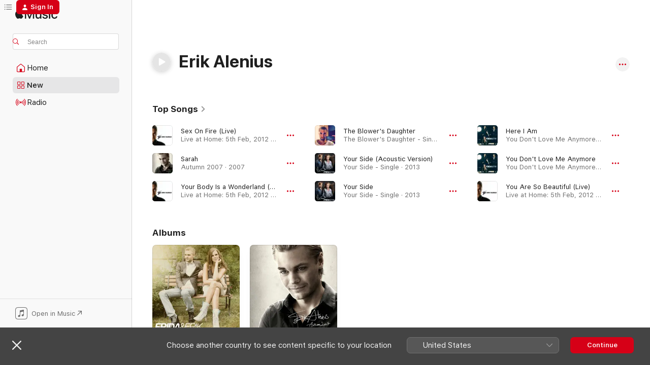

--- FILE ---
content_type: text/html
request_url: https://music.apple.com/se/artist/erik-alenius/344414272?l=en-GB
body_size: 24908
content:
<!DOCTYPE html>
<html dir="ltr" lang="en-GB">
    <head>
        <!-- prettier-ignore -->
        <meta charset="utf-8">
        <!-- prettier-ignore -->
        <meta http-equiv="X-UA-Compatible" content="IE=edge">
        <!-- prettier-ignore -->
        <meta
            name="viewport"
            content="width=device-width,initial-scale=1,interactive-widget=resizes-content"
        >
        <!-- prettier-ignore -->
        <meta name="applicable-device" content="pc,mobile">
        <!-- prettier-ignore -->
        <meta name="referrer" content="strict-origin">
        <!-- prettier-ignore -->
        <link
            rel="apple-touch-icon"
            sizes="180x180"
            href="/assets/favicon/favicon-180.png"
        >
        <!-- prettier-ignore -->
        <link
            rel="icon"
            type="image/png"
            sizes="32x32"
            href="/assets/favicon/favicon-32.png"
        >
        <!-- prettier-ignore -->
        <link
            rel="icon"
            type="image/png"
            sizes="16x16"
            href="/assets/favicon/favicon-16.png"
        >
        <!-- prettier-ignore -->
        <link
            rel="mask-icon"
            href="/assets/favicon/favicon.svg"
            color="#fa233b"
        >
        <!-- prettier-ignore -->
        <link rel="manifest" href="/manifest.json">

        <title>‎Erik Alenius - Apple Music</title><!-- HEAD_svelte-1cypuwr_START --><link rel="preconnect" href="//www.apple.com/wss/fonts" crossorigin="anonymous"><link rel="stylesheet" href="//www.apple.com/wss/fonts?families=SF+Pro,v4%7CSF+Pro+Icons,v1&amp;display=swap" type="text/css" referrerpolicy="strict-origin-when-cross-origin"><!-- HEAD_svelte-1cypuwr_END --><!-- HEAD_svelte-eg3hvx_START -->    <meta name="description" content="Listen to music by Erik Alenius on Apple Music. Find top songs and albums by Erik Alenius, including Sex On Fire (Live), Sarah and more."> <meta name="keywords" content="listen, Erik Alenius, music, songs, Pop, apple music"> <link rel="canonical" href="https://music.apple.com/se/artist/erik-alenius/344414272?l=en-GB">     <meta name="al:ios:app_store_id" content="1108187390"> <meta name="al:ios:app_name" content="Apple Music"> <meta name="apple:content_id" content="344414272"> <meta name="apple:title" content="Erik Alenius"> <meta name="apple:description" content="Listen to music by Erik Alenius on Apple Music. Find top songs and albums by Erik Alenius, including Sex On Fire (Live), Sarah and more.">   <meta property="og:title" content="Erik Alenius on Apple Music"> <meta property="og:description" content="Listen to music by Erik Alenius on Apple Music."> <meta property="og:site_name" content="Apple Music - Web Player"> <meta property="og:url" content="https://music.apple.com/se/artist/erik-alenius/344414272"> <meta property="og:image" content="https://is1-ssl.mzstatic.com/image/thumb/Music/6d/4c/b7/mzi.bcboykme.jpg/1200x630cw.png"> <meta property="og:image:secure_url" content="https://is1-ssl.mzstatic.com/image/thumb/Music/6d/4c/b7/mzi.bcboykme.jpg/1200x630cw.png"> <meta property="og:image:alt" content="Erik Alenius on Apple Music"> <meta property="og:image:width" content="1200"> <meta property="og:image:height" content="630"> <meta property="og:image:type" content="image/png"> <meta property="og:type" content="music.musician"> <meta property="og:locale" content="en_GB">        <meta name="twitter:title" content="Erik Alenius on Apple Music"> <meta name="twitter:description" content="Listen to music by Erik Alenius on Apple Music."> <meta name="twitter:site" content="@AppleMusic"> <meta name="twitter:image" content="https://is1-ssl.mzstatic.com/image/thumb/Music/6d/4c/b7/mzi.bcboykme.jpg/1200x630cw.png"> <meta name="twitter:image:alt" content="Erik Alenius on Apple Music"> <meta name="twitter:card" content="summary_large_image">       <!-- HTML_TAG_START -->
                <script id=schema:music-group type="application/ld+json">
                    {"@context":"http://schema.org","@type":"MusicGroup","name":"Erik Alenius","description":"Listen to music by Erik Alenius on Apple Music. Find top songs and albums by Erik Alenius, including Sex On Fire (Live), Sarah and more.","image":"https://is1-ssl.mzstatic.com/image/thumb/Music/6d/4c/b7/mzi.bcboykme.jpg/486x486bb.png","genre":["Pop"],"tracks":[{"@type":"MusicRecording","name":"Sex On Fire (Live)","duration":"PT3M38S","url":"https://music.apple.com/se/song/sex-on-fire-live/1633220533?l=en-GB","offers":{"@type":"Offer","category":"free","price":0},"audio":{"@type":"AudioObject","potentialAction":{"@type":"ListenAction","expectsAcceptanceOf":{"@type":"Offer","category":"free"},"target":{"@type":"EntryPoint","actionPlatform":"https://music.apple.com/se/song/sex-on-fire-live/1633220533?l=en-GB"}},"name":"Sex On Fire (Live)","contentUrl":"https://audio-ssl.itunes.apple.com/itunes-assets/AudioPreview112/v4/23/93/d1/2393d1e1-51d8-f9f9-c342-105be5d4bff3/mzaf_18186601413990211472.plus.aac.ep.m4a","duration":"PT3M38S","uploadDate":"2012-02-06","thumbnailUrl":"https://is1-ssl.mzstatic.com/image/thumb/Music112/v4/6f/74/12/6f741203-55fd-5e0a-9db1-c659e8646d30/d3b2e73d-33cb-4980-8858-630071ba4b1a.jpg/1200x630cw.png"}},{"@type":"MusicRecording","name":"Sarah","duration":"PT5M8S","url":"https://music.apple.com/se/song/sarah/397359519?l=en-GB","offers":{"@type":"Offer","category":"free","price":0},"audio":{"@type":"AudioObject","potentialAction":{"@type":"ListenAction","expectsAcceptanceOf":{"@type":"Offer","category":"free"},"target":{"@type":"EntryPoint","actionPlatform":"https://music.apple.com/se/song/sarah/397359519?l=en-GB"}},"name":"Sarah","contentUrl":"https://audio-ssl.itunes.apple.com/itunes-assets/AudioPreview115/v4/74/32/ae/7432ae99-28f0-45a3-ebf9-55ee8cbd7f9b/mzaf_4901469325343859922.plus.aac.ep.m4a","duration":"PT5M8S","uploadDate":"2007-01-01","thumbnailUrl":"https://is1-ssl.mzstatic.com/image/thumb/Music/6d/4c/b7/mzi.bcboykme.jpg/1200x630cw.png"}},{"@type":"MusicRecording","name":"Your Body Is a Wonderland (Live)","duration":"PT4M21S","url":"https://music.apple.com/se/song/your-body-is-a-wonderland-live/1633220781?l=en-GB","offers":{"@type":"Offer","category":"free","price":0},"audio":{"@type":"AudioObject","potentialAction":{"@type":"ListenAction","expectsAcceptanceOf":{"@type":"Offer","category":"free"},"target":{"@type":"EntryPoint","actionPlatform":"https://music.apple.com/se/song/your-body-is-a-wonderland-live/1633220781?l=en-GB"}},"name":"Your Body Is a Wonderland (Live)","contentUrl":"https://audio-ssl.itunes.apple.com/itunes-assets/AudioPreview122/v4/20/7e/63/207e63c0-7d2c-0b49-dcd5-111ffe87e304/mzaf_12202144181322758113.plus.aac.ep.m4a","duration":"PT4M21S","uploadDate":"2012-02-06","thumbnailUrl":"https://is1-ssl.mzstatic.com/image/thumb/Music112/v4/6f/74/12/6f741203-55fd-5e0a-9db1-c659e8646d30/d3b2e73d-33cb-4980-8858-630071ba4b1a.jpg/1200x630cw.png"}},{"@type":"MusicRecording","name":"The Blower's Daughter","duration":"PT3M25S","url":"https://music.apple.com/se/song/the-blowers-daughter/1633222947?l=en-GB","offers":{"@type":"Offer","category":"free","price":0},"audio":{"@type":"AudioObject","potentialAction":{"@type":"ListenAction","expectsAcceptanceOf":{"@type":"Offer","category":"free"},"target":{"@type":"EntryPoint","actionPlatform":"https://music.apple.com/se/song/the-blowers-daughter/1633222947?l=en-GB"}},"name":"The Blower's Daughter","contentUrl":"https://audio-ssl.itunes.apple.com/itunes-assets/AudioPreview112/v4/6c/3c/39/6c3c39bf-f572-3819-7ba9-76cf1ceed476/mzaf_12660275737774815166.plus.aac.ep.m4a","duration":"PT3M25S","uploadDate":"2013-08-28","thumbnailUrl":"https://is1-ssl.mzstatic.com/image/thumb/Music112/v4/59/1e/97/591e9711-cf45-cfd1-6cc9-b2001a8d2f8f/b0734cee-555c-49cd-9868-708b07b22db8.jpg/1200x630cw.png"}},{"@type":"MusicRecording","name":"Your Side (Acoustic Version)","duration":"PT3M55S","url":"https://music.apple.com/se/song/your-side-acoustic-version/1633255872?l=en-GB","offers":{"@type":"Offer","category":"free","price":0},"audio":{"@type":"AudioObject","potentialAction":{"@type":"ListenAction","expectsAcceptanceOf":{"@type":"Offer","category":"free"},"target":{"@type":"EntryPoint","actionPlatform":"https://music.apple.com/se/song/your-side-acoustic-version/1633255872?l=en-GB"}},"name":"Your Side (Acoustic Version)","contentUrl":"https://audio-ssl.itunes.apple.com/itunes-assets/AudioPreview112/v4/35/3c/e8/353ce8bc-e018-fe23-4edb-afc8cb1011c2/mzaf_17512357820909332918.plus.aac.ep.m4a","duration":"PT3M55S","uploadDate":"2013-06-24","thumbnailUrl":"https://is1-ssl.mzstatic.com/image/thumb/Music112/v4/5a/40/50/5a4050b3-db6e-9fd4-3cd7-529201df1f54/a066e264-30ea-44cd-9396-add62e8fdea7.jpg/1200x630cw.png"}},{"@type":"MusicRecording","name":"Your Side","duration":"PT2M53S","url":"https://music.apple.com/se/song/your-side/1633255865?l=en-GB","offers":{"@type":"Offer","category":"free","price":0},"audio":{"@type":"AudioObject","potentialAction":{"@type":"ListenAction","expectsAcceptanceOf":{"@type":"Offer","category":"free"},"target":{"@type":"EntryPoint","actionPlatform":"https://music.apple.com/se/song/your-side/1633255865?l=en-GB"}},"name":"Your Side","contentUrl":"https://audio-ssl.itunes.apple.com/itunes-assets/AudioPreview122/v4/6a/a2/53/6aa253ac-f4cf-b88e-a936-0cd7fabce97c/mzaf_10490458449254109313.plus.aac.ep.m4a","duration":"PT2M53S","uploadDate":"2013-06-24","thumbnailUrl":"https://is1-ssl.mzstatic.com/image/thumb/Music112/v4/5a/40/50/5a4050b3-db6e-9fd4-3cd7-529201df1f54/a066e264-30ea-44cd-9396-add62e8fdea7.jpg/1200x630cw.png"}},{"@type":"MusicRecording","name":"Here I Am","duration":"PT4M7S","url":"https://music.apple.com/se/song/here-i-am/1633581404?l=en-GB","offers":{"@type":"Offer","category":"free","price":0},"audio":{"@type":"AudioObject","potentialAction":{"@type":"ListenAction","expectsAcceptanceOf":{"@type":"Offer","category":"free"},"target":{"@type":"EntryPoint","actionPlatform":"https://music.apple.com/se/song/here-i-am/1633581404?l=en-GB"}},"name":"Here I Am","contentUrl":"https://audio-ssl.itunes.apple.com/itunes-assets/AudioPreview112/v4/ae/ab/a4/aeaba4eb-615e-56ea-31ba-5e2dd28b2367/mzaf_10430978959559089779.plus.aac.ep.m4a","duration":"PT4M7S","uploadDate":"2012-11-01","thumbnailUrl":"https://is1-ssl.mzstatic.com/image/thumb/Music112/v4/2f/ef/d4/2fefd4e2-d364-b570-52da-94feeafc06c4/d87aa2e8-093d-4576-8d99-31afc5d44c48.jpg/1200x630cw.png"}},{"@type":"MusicRecording","name":"You Don't Love Me Anymore","duration":"PT4M35S","url":"https://music.apple.com/se/song/you-dont-love-me-anymore/1633581397?l=en-GB","offers":{"@type":"Offer","category":"free","price":0},"audio":{"@type":"AudioObject","potentialAction":{"@type":"ListenAction","expectsAcceptanceOf":{"@type":"Offer","category":"free"},"target":{"@type":"EntryPoint","actionPlatform":"https://music.apple.com/se/song/you-dont-love-me-anymore/1633581397?l=en-GB"}},"name":"You Don't Love Me Anymore","contentUrl":"https://audio-ssl.itunes.apple.com/itunes-assets/AudioPreview112/v4/6a/82/91/6a82911d-a5aa-5101-97dd-5f8ecdededd8/mzaf_8078413252514981143.plus.aac.ep.m4a","duration":"PT4M35S","uploadDate":"2012-11-01","thumbnailUrl":"https://is1-ssl.mzstatic.com/image/thumb/Music112/v4/2f/ef/d4/2fefd4e2-d364-b570-52da-94feeafc06c4/d87aa2e8-093d-4576-8d99-31afc5d44c48.jpg/1200x630cw.png"}},{"@type":"MusicRecording","name":"You Are So Beautiful (Live)","duration":"PT1M16S","url":"https://music.apple.com/se/song/you-are-so-beautiful-live/1633220785?l=en-GB","offers":{"@type":"Offer","category":"free","price":0},"audio":{"@type":"AudioObject","potentialAction":{"@type":"ListenAction","expectsAcceptanceOf":{"@type":"Offer","category":"free"},"target":{"@type":"EntryPoint","actionPlatform":"https://music.apple.com/se/song/you-are-so-beautiful-live/1633220785?l=en-GB"}},"name":"You Are So Beautiful (Live)","contentUrl":"https://audio-ssl.itunes.apple.com/itunes-assets/AudioPreview112/v4/d3/7c/32/d37c32d4-66ed-e2e7-37ea-9c1f7b4a39fe/mzaf_8972277407222038657.plus.aac.p.m4a","duration":"PT1M16S","uploadDate":"2012-02-06","thumbnailUrl":"https://is1-ssl.mzstatic.com/image/thumb/Music112/v4/6f/74/12/6f741203-55fd-5e0a-9db1-c659e8646d30/d3b2e73d-33cb-4980-8858-630071ba4b1a.jpg/1200x630cw.png"}},{"@type":"MusicRecording","name":"Missing You (Live)","duration":"PT3M29S","url":"https://music.apple.com/se/song/missing-you-live/1633220784?l=en-GB","offers":{"@type":"Offer","category":"free","price":0},"audio":{"@type":"AudioObject","potentialAction":{"@type":"ListenAction","expectsAcceptanceOf":{"@type":"Offer","category":"free"},"target":{"@type":"EntryPoint","actionPlatform":"https://music.apple.com/se/song/missing-you-live/1633220784?l=en-GB"}},"name":"Missing You (Live)","contentUrl":"https://audio-ssl.itunes.apple.com/itunes-assets/AudioPreview122/v4/38/1f/2e/381f2ead-3f01-80e4-8bd4-318042db3ddb/mzaf_13578785315968892501.plus.aac.ep.m4a","duration":"PT3M29S","uploadDate":"2012-02-06","thumbnailUrl":"https://is1-ssl.mzstatic.com/image/thumb/Music112/v4/6f/74/12/6f741203-55fd-5e0a-9db1-c659e8646d30/d3b2e73d-33cb-4980-8858-630071ba4b1a.jpg/1200x630cw.png"}},{"@type":"MusicRecording","name":"Se mig","duration":"PT4M18S","url":"https://music.apple.com/se/song/se-mig/1633218705?l=en-GB","offers":{"@type":"Offer","category":"free","price":0},"audio":{"@type":"AudioObject","potentialAction":{"@type":"ListenAction","expectsAcceptanceOf":{"@type":"Offer","category":"free"},"target":{"@type":"EntryPoint","actionPlatform":"https://music.apple.com/se/song/se-mig/1633218705?l=en-GB"}},"name":"Se mig","contentUrl":"https://audio-ssl.itunes.apple.com/itunes-assets/AudioPreview112/v4/84/4b/26/844b262c-b585-41f0-ff3f-bcca970cbcb8/mzaf_11136082315778623764.plus.aac.ep.m4a","duration":"PT4M18S","uploadDate":"2011-01-18","thumbnailUrl":"https://is1-ssl.mzstatic.com/image/thumb/Music122/v4/8e/d6/da/8ed6da59-b6fb-1c81-9803-5bff5ac9ae0f/e86621c1-e66f-4fd5-aa4d-47cb1c2a3a76.jpg/1200x630cw.png"}},{"@type":"MusicRecording","name":"Jag går hem","duration":"PT4M24S","url":"https://music.apple.com/se/song/jag-g%C3%A5r-hem/1633218699?l=en-GB","offers":{"@type":"Offer","category":"free","price":0},"audio":{"@type":"AudioObject","potentialAction":{"@type":"ListenAction","expectsAcceptanceOf":{"@type":"Offer","category":"free"},"target":{"@type":"EntryPoint","actionPlatform":"https://music.apple.com/se/song/jag-g%C3%A5r-hem/1633218699?l=en-GB"}},"name":"Jag går hem","contentUrl":"https://audio-ssl.itunes.apple.com/itunes-assets/AudioPreview112/v4/42/89/6e/42896ef1-821a-c1ed-27fd-7c3673ba7b9c/mzaf_8153457979647008001.plus.aac.ep.m4a","duration":"PT4M24S","uploadDate":"2011-01-18","thumbnailUrl":"https://is1-ssl.mzstatic.com/image/thumb/Music122/v4/8e/d6/da/8ed6da59-b6fb-1c81-9803-5bff5ac9ae0f/e86621c1-e66f-4fd5-aa4d-47cb1c2a3a76.jpg/1200x630cw.png"}},{"@type":"MusicRecording","name":"Rädda mig","duration":"PT3M8S","url":"https://music.apple.com/se/song/r%C3%A4dda-mig/1633218697?l=en-GB","offers":{"@type":"Offer","category":"free","price":0},"audio":{"@type":"AudioObject","potentialAction":{"@type":"ListenAction","expectsAcceptanceOf":{"@type":"Offer","category":"free"},"target":{"@type":"EntryPoint","actionPlatform":"https://music.apple.com/se/song/r%C3%A4dda-mig/1633218697?l=en-GB"}},"name":"Rädda mig","contentUrl":"https://audio-ssl.itunes.apple.com/itunes-assets/AudioPreview122/v4/57/00/ef/5700ef08-70d4-63bb-e347-5eb37e8e8b10/mzaf_1325261759405379181.plus.aac.ep.m4a","duration":"PT3M8S","uploadDate":"2011-01-18","thumbnailUrl":"https://is1-ssl.mzstatic.com/image/thumb/Music122/v4/8e/d6/da/8ed6da59-b6fb-1c81-9803-5bff5ac9ae0f/e86621c1-e66f-4fd5-aa4d-47cb1c2a3a76.jpg/1200x630cw.png"}},{"@type":"MusicRecording","name":"Vila här hos mig","duration":"PT3M14S","url":"https://music.apple.com/se/song/vila-h%C3%A4r-hos-mig/1633218696?l=en-GB","offers":{"@type":"Offer","category":"free","price":0},"audio":{"@type":"AudioObject","potentialAction":{"@type":"ListenAction","expectsAcceptanceOf":{"@type":"Offer","category":"free"},"target":{"@type":"EntryPoint","actionPlatform":"https://music.apple.com/se/song/vila-h%C3%A4r-hos-mig/1633218696?l=en-GB"}},"name":"Vila här hos mig","contentUrl":"https://audio-ssl.itunes.apple.com/itunes-assets/AudioPreview112/v4/70/c5/cf/70c5cf40-8071-4068-0a19-9d22584855de/mzaf_1086705608827599377.plus.aac.ep.m4a","duration":"PT3M14S","uploadDate":"2011-01-18","thumbnailUrl":"https://is1-ssl.mzstatic.com/image/thumb/Music122/v4/8e/d6/da/8ed6da59-b6fb-1c81-9803-5bff5ac9ae0f/e86621c1-e66f-4fd5-aa4d-47cb1c2a3a76.jpg/1200x630cw.png"}},{"@type":"MusicRecording","name":"Här står jag nu","duration":"PT4M6S","url":"https://music.apple.com/se/song/h%C3%A4r-st%C3%A5r-jag-nu/1633218693?l=en-GB","offers":{"@type":"Offer","category":"free","price":0},"audio":{"@type":"AudioObject","potentialAction":{"@type":"ListenAction","expectsAcceptanceOf":{"@type":"Offer","category":"free"},"target":{"@type":"EntryPoint","actionPlatform":"https://music.apple.com/se/song/h%C3%A4r-st%C3%A5r-jag-nu/1633218693?l=en-GB"}},"name":"Här står jag nu","contentUrl":"https://audio-ssl.itunes.apple.com/itunes-assets/AudioPreview112/v4/5c/f0/e8/5cf0e8d3-0e2b-485e-21f4-a7a8c467c301/mzaf_6092844490967292628.plus.aac.ep.m4a","duration":"PT4M6S","uploadDate":"2011-01-18","thumbnailUrl":"https://is1-ssl.mzstatic.com/image/thumb/Music122/v4/8e/d6/da/8ed6da59-b6fb-1c81-9803-5bff5ac9ae0f/e86621c1-e66f-4fd5-aa4d-47cb1c2a3a76.jpg/1200x630cw.png"}},{"@type":"MusicRecording","name":"Dela allt med mig","duration":"PT3M31S","url":"https://music.apple.com/se/song/dela-allt-med-mig/1633218688?l=en-GB","offers":{"@type":"Offer","category":"free","price":0},"audio":{"@type":"AudioObject","potentialAction":{"@type":"ListenAction","expectsAcceptanceOf":{"@type":"Offer","category":"free"},"target":{"@type":"EntryPoint","actionPlatform":"https://music.apple.com/se/song/dela-allt-med-mig/1633218688?l=en-GB"}},"name":"Dela allt med mig","contentUrl":"https://audio-ssl.itunes.apple.com/itunes-assets/AudioPreview112/v4/89/8f/bd/898fbd0a-2cc3-022b-26fc-c4aa5cc4fd65/mzaf_6068308835165719286.plus.aac.ep.m4a","duration":"PT3M31S","uploadDate":"2011-01-18","thumbnailUrl":"https://is1-ssl.mzstatic.com/image/thumb/Music122/v4/8e/d6/da/8ed6da59-b6fb-1c81-9803-5bff5ac9ae0f/e86621c1-e66f-4fd5-aa4d-47cb1c2a3a76.jpg/1200x630cw.png"}},{"@type":"MusicRecording","name":"Säg att du vill","duration":"PT3M7S","url":"https://music.apple.com/se/song/s%C3%A4g-att-du-vill/1633218684?l=en-GB","offers":{"@type":"Offer","category":"free","price":0},"audio":{"@type":"AudioObject","potentialAction":{"@type":"ListenAction","expectsAcceptanceOf":{"@type":"Offer","category":"free"},"target":{"@type":"EntryPoint","actionPlatform":"https://music.apple.com/se/song/s%C3%A4g-att-du-vill/1633218684?l=en-GB"}},"name":"Säg att du vill","contentUrl":"https://audio-ssl.itunes.apple.com/itunes-assets/AudioPreview122/v4/26/c1/e1/26c1e1af-4ea5-cfe7-a7c1-15d24c50f14e/mzaf_14715637276407506214.plus.aac.ep.m4a","duration":"PT3M7S","uploadDate":"2011-01-18","thumbnailUrl":"https://is1-ssl.mzstatic.com/image/thumb/Music122/v4/8e/d6/da/8ed6da59-b6fb-1c81-9803-5bff5ac9ae0f/e86621c1-e66f-4fd5-aa4d-47cb1c2a3a76.jpg/1200x630cw.png"}},{"@type":"MusicRecording","name":"Var rädd om mig","duration":"PT3M59S","url":"https://music.apple.com/se/song/var-r%C3%A4dd-om-mig/1633218682?l=en-GB","offers":{"@type":"Offer","category":"free","price":0},"audio":{"@type":"AudioObject","potentialAction":{"@type":"ListenAction","expectsAcceptanceOf":{"@type":"Offer","category":"free"},"target":{"@type":"EntryPoint","actionPlatform":"https://music.apple.com/se/song/var-r%C3%A4dd-om-mig/1633218682?l=en-GB"}},"name":"Var rädd om mig","contentUrl":"https://audio-ssl.itunes.apple.com/itunes-assets/AudioPreview112/v4/a9/36/19/a9361900-e5bd-e316-067a-905d0ddae034/mzaf_13221754409718812849.plus.aac.ep.m4a","duration":"PT3M59S","uploadDate":"2011-01-18","thumbnailUrl":"https://is1-ssl.mzstatic.com/image/thumb/Music122/v4/8e/d6/da/8ed6da59-b6fb-1c81-9803-5bff5ac9ae0f/e86621c1-e66f-4fd5-aa4d-47cb1c2a3a76.jpg/1200x630cw.png"}},{"@type":"MusicRecording","name":"Just när du ler","duration":"PT4M8S","url":"https://music.apple.com/se/song/just-n%C3%A4r-du-ler/1633218576?l=en-GB","offers":{"@type":"Offer","category":"free","price":0},"audio":{"@type":"AudioObject","potentialAction":{"@type":"ListenAction","expectsAcceptanceOf":{"@type":"Offer","category":"free"},"target":{"@type":"EntryPoint","actionPlatform":"https://music.apple.com/se/song/just-n%C3%A4r-du-ler/1633218576?l=en-GB"}},"name":"Just när du ler","contentUrl":"https://audio-ssl.itunes.apple.com/itunes-assets/AudioPreview122/v4/82/0a/67/820a67e5-dde4-e34c-0c07-ed18663ad037/mzaf_5229842572791556619.plus.aac.ep.m4a","duration":"PT4M8S","uploadDate":"2011-01-18","thumbnailUrl":"https://is1-ssl.mzstatic.com/image/thumb/Music122/v4/8e/d6/da/8ed6da59-b6fb-1c81-9803-5bff5ac9ae0f/e86621c1-e66f-4fd5-aa4d-47cb1c2a3a76.jpg/1200x630cw.png"}},{"@type":"MusicRecording","name":"Hel igen","duration":"PT3M3S","url":"https://music.apple.com/se/song/hel-igen/1633218571?l=en-GB","offers":{"@type":"Offer","category":"free","price":0},"audio":{"@type":"AudioObject","potentialAction":{"@type":"ListenAction","expectsAcceptanceOf":{"@type":"Offer","category":"free"},"target":{"@type":"EntryPoint","actionPlatform":"https://music.apple.com/se/song/hel-igen/1633218571?l=en-GB"}},"name":"Hel igen","contentUrl":"https://audio-ssl.itunes.apple.com/itunes-assets/AudioPreview122/v4/0f/6e/b2/0f6eb238-d118-8b0e-c70d-b86b4c94ed2c/mzaf_12196671020595846819.plus.aac.ep.m4a","duration":"PT3M3S","uploadDate":"2011-01-18","thumbnailUrl":"https://is1-ssl.mzstatic.com/image/thumb/Music122/v4/8e/d6/da/8ed6da59-b6fb-1c81-9803-5bff5ac9ae0f/e86621c1-e66f-4fd5-aa4d-47cb1c2a3a76.jpg/1200x630cw.png"}},{"@type":"MusicRecording","name":"Nära Dig","duration":"PT3M","url":"https://music.apple.com/se/song/n%C3%A4ra-dig/1633218570?l=en-GB","offers":{"@type":"Offer","category":"free","price":0},"audio":{"@type":"AudioObject","potentialAction":{"@type":"ListenAction","expectsAcceptanceOf":{"@type":"Offer","category":"free"},"target":{"@type":"EntryPoint","actionPlatform":"https://music.apple.com/se/song/n%C3%A4ra-dig/1633218570?l=en-GB"}},"name":"Nära Dig","contentUrl":"https://audio-ssl.itunes.apple.com/itunes-assets/AudioPreview122/v4/7e/c0/3a/7ec03ac3-74a4-b7ee-340c-a1fd32c7a3fd/mzaf_5059103476342748988.plus.aac.ep.m4a","duration":"PT3M","uploadDate":"2011-01-18","thumbnailUrl":"https://is1-ssl.mzstatic.com/image/thumb/Music122/v4/8e/d6/da/8ed6da59-b6fb-1c81-9803-5bff5ac9ae0f/e86621c1-e66f-4fd5-aa4d-47cb1c2a3a76.jpg/1200x630cw.png"}},{"@type":"MusicRecording","name":"Det Här Är Mitt Hem","duration":"PT2M39S","url":"https://music.apple.com/se/song/det-h%C3%A4r-%C3%A4r-mitt-hem/1633581495?l=en-GB","offers":{"@type":"Offer","category":"free","price":0},"audio":{"@type":"AudioObject","potentialAction":{"@type":"ListenAction","expectsAcceptanceOf":{"@type":"Offer","category":"free"},"target":{"@type":"EntryPoint","actionPlatform":"https://music.apple.com/se/song/det-h%C3%A4r-%C3%A4r-mitt-hem/1633581495?l=en-GB"}},"name":"Det Här Är Mitt Hem","contentUrl":"https://audio-ssl.itunes.apple.com/itunes-assets/AudioPreview112/v4/10/e0/31/10e03106-5a12-807e-b8a4-0b8e139f74bf/mzaf_14005385520556900200.plus.aac.ep.m4a","duration":"PT2M39S","uploadDate":"2010-10-26","thumbnailUrl":"https://is1-ssl.mzstatic.com/image/thumb/Music112/v4/3d/65/7a/3d657a4c-4d48-55b9-31b6-6f8b0f4a9744/3de45862-fb77-42ad-9394-c1a8ad2f6977.jpg/1200x630cw.png"}},{"@type":"MusicRecording","name":"Änglarna Sjunger För Din Skull","duration":"PT4M44S","url":"https://music.apple.com/se/song/%C3%A4nglarna-sjunger-f%C3%B6r-din-skull/1633581493?l=en-GB","offers":{"@type":"Offer","category":"free","price":0},"audio":{"@type":"AudioObject","potentialAction":{"@type":"ListenAction","expectsAcceptanceOf":{"@type":"Offer","category":"free"},"target":{"@type":"EntryPoint","actionPlatform":"https://music.apple.com/se/song/%C3%A4nglarna-sjunger-f%C3%B6r-din-skull/1633581493?l=en-GB"}},"name":"Änglarna Sjunger För Din Skull","contentUrl":"https://audio-ssl.itunes.apple.com/itunes-assets/AudioPreview122/v4/99/b0/5a/99b05a83-6690-2699-4719-52613a75c773/mzaf_11242105894742700199.plus.aac.ep.m4a","duration":"PT4M44S","uploadDate":"2010-10-26","thumbnailUrl":"https://is1-ssl.mzstatic.com/image/thumb/Music112/v4/3d/65/7a/3d657a4c-4d48-55b9-31b6-6f8b0f4a9744/3de45862-fb77-42ad-9394-c1a8ad2f6977.jpg/1200x630cw.png"}},{"@type":"MusicRecording","name":"Bam ba ra bam (Acoustic Version)","duration":"PT3M6S","url":"https://music.apple.com/se/song/bam-ba-ra-bam-acoustic-version/1633218828?l=en-GB","offers":{"@type":"Offer","category":"free","price":0},"audio":{"@type":"AudioObject","potentialAction":{"@type":"ListenAction","expectsAcceptanceOf":{"@type":"Offer","category":"free"},"target":{"@type":"EntryPoint","actionPlatform":"https://music.apple.com/se/song/bam-ba-ra-bam-acoustic-version/1633218828?l=en-GB"}},"name":"Bam ba ra bam (Acoustic Version)","contentUrl":"https://audio-ssl.itunes.apple.com/itunes-assets/AudioPreview112/v4/48/f8/f0/48f8f0ae-24f5-17a6-f781-8dfe5b183ffb/mzaf_15038989622956592310.plus.aac.ep.m4a","duration":"PT3M6S","uploadDate":"2010-07-23","thumbnailUrl":"https://is1-ssl.mzstatic.com/image/thumb/Music122/v4/8e/d6/da/8ed6da59-b6fb-1c81-9803-5bff5ac9ae0f/e86621c1-e66f-4fd5-aa4d-47cb1c2a3a76.jpg/1200x630cw.png"}}],"albums":[{"@type":"MusicAlbum","image":"https://is1-ssl.mzstatic.com/image/thumb/Music122/v4/8e/d6/da/8ed6da59-b6fb-1c81-9803-5bff5ac9ae0f/e86621c1-e66f-4fd5-aa4d-47cb1c2a3a76.jpg/486x486bb.png","url":"https://music.apple.com/se/album/frida-erik/1633218563?l=en-GB","name":"Frida & Erik","byArtist":{"@type":"MusicGroup","url":"https://music.apple.com/se/artist/erik-alenius/344414272?l=en-GB","name":"Erik Alenius"}},{"@type":"MusicAlbum","image":"https://is1-ssl.mzstatic.com/image/thumb/Music/6d/4c/b7/mzi.bcboykme.jpg/486x486bb.png","url":"https://music.apple.com/se/album/autumn-2007/397359512?l=en-GB","name":"Autumn 2007","byArtist":{"@type":"MusicGroup","url":"https://music.apple.com/se/artist/erik-alenius/344414272?l=en-GB","name":"Erik Alenius"}}],"url":"https://music.apple.com/se/artist/erik-alenius/344414272?l=en-GB","potentialAction":{"@type":"ListenAction","expectsAcceptanceOf":{"@type":"Offer","category":"free"},"target":{"@type":"EntryPoint","actionPlatform":"https://music.apple.com/se/artist/erik-alenius/344414272?l=en-GB"}}}
                </script>
                <!-- HTML_TAG_END -->    <!-- HEAD_svelte-eg3hvx_END -->
      <script type="module" crossorigin src="/assets/index~90a29058ba.js"></script>
      <link rel="stylesheet" href="/assets/index~fbf29d0525.css">
      <script type="module">import.meta.url;import("_").catch(()=>1);async function* g(){};window.__vite_is_modern_browser=true;</script>
      <script type="module">!function(){if(window.__vite_is_modern_browser)return;console.warn("vite: loading legacy chunks, syntax error above and the same error below should be ignored");var e=document.getElementById("vite-legacy-polyfill"),n=document.createElement("script");n.src=e.src,n.onload=function(){System.import(document.getElementById('vite-legacy-entry').getAttribute('data-src'))},document.body.appendChild(n)}();</script>
    </head>
    <body>
        
        <script
            async
            src="/includes/js-cdn/musickit/v3/amp/musickit.js"
        ></script>
        <script
            type="module"
            async
            src="/includes/js-cdn/musickit/v3/components/musickit-components/musickit-components.esm.js"
        ></script>
        <script
            nomodule
            async
            src="/includes/js-cdn/musickit/v3/components/musickit-components/musickit-components.js"
        ></script>
        <svg style="display: none" xmlns="http://www.w3.org/2000/svg">
            <symbol id="play-circle-fill" viewBox="0 0 60 60">
                <path
                    class="icon-circle-fill__circle"
                    fill="var(--iconCircleFillBG, transparent)"
                    d="M30 60c16.411 0 30-13.617 30-30C60 13.588 46.382 0 29.971 0 13.588 0 .001 13.588.001 30c0 16.383 13.617 30 30 30Z"
                />
                <path
                    fill="var(--iconFillArrow, var(--keyColor, black))"
                    d="M24.411 41.853c-1.41.853-3.028.177-3.028-1.294V19.47c0-1.44 1.735-2.058 3.028-1.294l17.265 10.235a1.89 1.89 0 0 1 0 3.265L24.411 41.853Z"
                />
            </symbol>
        </svg>
        <div class="body-container">
              <div class="app-container svelte-t3vj1e" data-testid="app-container">   <div class="header svelte-rjjbqs" data-testid="header"><nav data-testid="navigation" class="navigation svelte-13li0vp"><div class="navigation__header svelte-13li0vp"><div data-testid="logo" class="logo svelte-1o7dz8w"> <a aria-label="Apple Music" role="img" href="https://music.apple.com/se/home?l=en" class="svelte-1o7dz8w"><svg height="20" viewBox="0 0 83 20" width="83" xmlns="http://www.w3.org/2000/svg" class="logo" aria-hidden="true"><path d="M34.752 19.746V6.243h-.088l-5.433 13.503h-2.074L21.711 6.243h-.087v13.503h-2.548V1.399h3.235l5.833 14.621h.1l5.82-14.62h3.248v18.347h-2.56zm16.649 0h-2.586v-2.263h-.062c-.725 1.602-2.061 2.504-4.072 2.504-2.86 0-4.61-1.894-4.61-4.958V6.37h2.698v8.125c0 2.034.95 3.127 2.81 3.127 1.95 0 3.124-1.373 3.124-3.458V6.37H51.4v13.376zm7.394-13.618c3.06 0 5.046 1.73 5.134 4.196h-2.536c-.15-1.296-1.087-2.11-2.598-2.11-1.462 0-2.436.724-2.436 1.793 0 .839.6 1.41 2.023 1.741l2.136.496c2.686.636 3.71 1.704 3.71 3.636 0 2.442-2.236 4.12-5.333 4.12-3.285 0-5.26-1.64-5.509-4.183h2.673c.25 1.398 1.187 2.085 2.836 2.085 1.623 0 2.623-.687 2.623-1.78 0-.865-.487-1.373-1.924-1.704l-2.136-.508c-2.498-.585-3.735-1.806-3.735-3.75 0-2.391 2.049-4.032 5.072-4.032zM66.1 2.836c0-.878.7-1.577 1.561-1.577.862 0 1.55.7 1.55 1.577 0 .864-.688 1.576-1.55 1.576a1.573 1.573 0 0 1-1.56-1.576zm.212 3.534h2.698v13.376h-2.698zm14.089 4.603c-.275-1.424-1.324-2.556-3.085-2.556-2.086 0-3.46 1.767-3.46 4.64 0 2.938 1.386 4.642 3.485 4.642 1.66 0 2.748-.928 3.06-2.48H83C82.713 18.067 80.477 20 77.317 20c-3.76 0-6.208-2.62-6.208-6.942 0-4.247 2.448-6.93 6.183-6.93 3.385 0 5.446 2.213 5.683 4.845h-2.573zM10.824 3.189c-.698.834-1.805 1.496-2.913 1.398-.145-1.128.41-2.33 1.036-3.065C9.644.662 10.848.05 11.835 0c.121 1.178-.336 2.33-1.01 3.19zm.999 1.619c.624.049 2.425.244 3.578 1.98-.096.074-2.137 1.272-2.113 3.79.024 3.01 2.593 4.012 2.617 4.037-.024.074-.407 1.419-1.344 2.812-.817 1.224-1.657 2.422-3.002 2.447-1.297.024-1.73-.783-3.218-.783-1.489 0-1.97.758-3.194.807-1.297.048-2.28-1.297-3.097-2.52C.368 14.908-.904 10.408.825 7.375c.84-1.516 2.377-2.47 4.034-2.495 1.273-.023 2.45.857 3.218.857.769 0 2.137-1.027 3.746-.93z"></path></svg></a>   </div> <div class="search-input-wrapper svelte-nrtdem" data-testid="search-input"><div data-testid="amp-search-input" aria-controls="search-suggestions" aria-expanded="false" aria-haspopup="listbox" aria-owns="search-suggestions" class="search-input-container svelte-rg26q6" tabindex="-1" role=""><div class="flex-container svelte-rg26q6"><form id="search-input-form" class="svelte-rg26q6"><svg height="16" width="16" viewBox="0 0 16 16" class="search-svg" aria-hidden="true"><path d="M11.87 10.835c.018.015.035.03.051.047l3.864 3.863a.735.735 0 1 1-1.04 1.04l-3.863-3.864a.744.744 0 0 1-.047-.051 6.667 6.667 0 1 1 1.035-1.035zM6.667 12a5.333 5.333 0 1 0 0-10.667 5.333 5.333 0 0 0 0 10.667z"></path></svg> <input aria-autocomplete="list" aria-multiline="false" aria-controls="search-suggestions" placeholder="Search" spellcheck="false" autocomplete="off" autocorrect="off" autocapitalize="off" type="text" inputmode="search" class="search-input__text-field svelte-rg26q6" data-testid="search-input__text-field"></form> </div> <div data-testid="search-scope-bar"></div>   </div> </div></div> <div data-testid="navigation-content" class="navigation__content svelte-13li0vp" id="navigation" aria-hidden="false"><div class="navigation__scrollable-container svelte-13li0vp"><div data-testid="navigation-items-primary" class="navigation-items navigation-items--primary svelte-ng61m8"> <ul class="navigation-items__list svelte-ng61m8">  <li class="navigation-item navigation-item__home svelte-1a5yt87" aria-selected="false" data-testid="navigation-item"> <a href="https://music.apple.com/se/home?l=en" class="navigation-item__link svelte-1a5yt87" role="button" data-testid="home" aria-pressed="false"><div class="navigation-item__content svelte-zhx7t9"> <span class="navigation-item__icon svelte-zhx7t9"> <svg width="24" height="24" viewBox="0 0 24 24" xmlns="http://www.w3.org/2000/svg" aria-hidden="true"><path d="M5.93 20.16a1.94 1.94 0 0 1-1.43-.502c-.334-.335-.502-.794-.502-1.393v-7.142c0-.362.062-.688.177-.953.123-.264.326-.529.6-.75l6.145-5.157c.176-.141.344-.247.52-.318.176-.07.362-.105.564-.105.194 0 .388.035.565.105.176.07.352.177.52.318l6.146 5.158c.273.23.467.476.59.75.124.264.177.59.177.96v7.134c0 .59-.159 1.058-.503 1.393-.335.335-.811.503-1.428.503H5.929Zm12.14-1.172c.221 0 .406-.07.547-.212a.688.688 0 0 0 .22-.511v-7.142c0-.177-.026-.344-.087-.459a.97.97 0 0 0-.265-.353l-6.154-5.149a.756.756 0 0 0-.177-.115.37.37 0 0 0-.15-.035.37.37 0 0 0-.158.035l-.177.115-6.145 5.15a.982.982 0 0 0-.274.352 1.13 1.13 0 0 0-.088.468v7.133c0 .203.08.379.23.511a.744.744 0 0 0 .546.212h12.133Zm-8.323-4.7c0-.176.062-.326.177-.432a.6.6 0 0 1 .423-.159h3.315c.176 0 .326.053.432.16s.159.255.159.431v4.973H9.756v-4.973Z"></path></svg> </span> <span class="navigation-item__label svelte-zhx7t9"> Home </span> </div></a>  </li>  <li class="navigation-item navigation-item__new svelte-1a5yt87" aria-selected="false" data-testid="navigation-item"> <a href="https://music.apple.com/se/new?l=en" class="navigation-item__link svelte-1a5yt87" role="button" data-testid="new" aria-pressed="false"><div class="navigation-item__content svelte-zhx7t9"> <span class="navigation-item__icon svelte-zhx7t9"> <svg height="24" viewBox="0 0 24 24" width="24" aria-hidden="true"><path d="M9.92 11.354c.966 0 1.453-.487 1.453-1.49v-3.4c0-1.004-.487-1.483-1.453-1.483H6.452C5.487 4.981 5 5.46 5 6.464v3.4c0 1.003.487 1.49 1.452 1.49zm7.628 0c.965 0 1.452-.487 1.452-1.49v-3.4c0-1.004-.487-1.483-1.452-1.483h-3.46c-.974 0-1.46.479-1.46 1.483v3.4c0 1.003.486 1.49 1.46 1.49zm-7.65-1.073h-3.43c-.266 0-.396-.137-.396-.418v-3.4c0-.273.13-.41.396-.41h3.43c.265 0 .402.137.402.41v3.4c0 .281-.137.418-.403.418zm7.634 0h-3.43c-.273 0-.402-.137-.402-.418v-3.4c0-.273.129-.41.403-.41h3.43c.265 0 .395.137.395.41v3.4c0 .281-.13.418-.396.418zm-7.612 8.7c.966 0 1.453-.48 1.453-1.483v-3.407c0-.996-.487-1.483-1.453-1.483H6.452c-.965 0-1.452.487-1.452 1.483v3.407c0 1.004.487 1.483 1.452 1.483zm7.628 0c.965 0 1.452-.48 1.452-1.483v-3.407c0-.996-.487-1.483-1.452-1.483h-3.46c-.974 0-1.46.487-1.46 1.483v3.407c0 1.004.486 1.483 1.46 1.483zm-7.65-1.072h-3.43c-.266 0-.396-.137-.396-.41v-3.4c0-.282.13-.418.396-.418h3.43c.265 0 .402.136.402.418v3.4c0 .273-.137.41-.403.41zm7.634 0h-3.43c-.273 0-.402-.137-.402-.41v-3.4c0-.282.129-.418.403-.418h3.43c.265 0 .395.136.395.418v3.4c0 .273-.13.41-.396.41z" fill-opacity=".95"></path></svg> </span> <span class="navigation-item__label svelte-zhx7t9"> New </span> </div></a>  </li>  <li class="navigation-item navigation-item__radio svelte-1a5yt87" aria-selected="false" data-testid="navigation-item"> <a href="https://music.apple.com/se/radio?l=en" class="navigation-item__link svelte-1a5yt87" role="button" data-testid="radio" aria-pressed="false"><div class="navigation-item__content svelte-zhx7t9"> <span class="navigation-item__icon svelte-zhx7t9"> <svg width="24" height="24" viewBox="0 0 24 24" xmlns="http://www.w3.org/2000/svg" aria-hidden="true"><path d="M19.359 18.57C21.033 16.818 22 14.461 22 11.89s-.967-4.93-2.641-6.68c-.276-.292-.653-.26-.868-.023-.222.246-.176.591.085.868 1.466 1.535 2.272 3.593 2.272 5.835 0 2.241-.806 4.3-2.272 5.835-.261.268-.307.621-.085.86.215.245.592.276.868-.016zm-13.85.014c.222-.238.176-.59-.085-.86-1.474-1.535-2.272-3.593-2.272-5.834 0-2.242.798-4.3 2.272-5.835.261-.277.307-.622.085-.868-.215-.238-.592-.269-.868.023C2.967 6.96 2 9.318 2 11.89s.967 4.929 2.641 6.68c.276.29.653.26.868.014zm1.957-1.873c.223-.253.162-.583-.1-.867-.951-1.068-1.473-2.45-1.473-3.954 0-1.505.522-2.887 1.474-3.954.26-.284.322-.614.1-.876-.23-.26-.622-.26-.891.039-1.175 1.274-1.827 2.963-1.827 4.79 0 1.82.652 3.517 1.827 4.784.269.3.66.307.89.038zm9.958-.038c1.175-1.267 1.827-2.964 1.827-4.783 0-1.828-.652-3.517-1.827-4.791-.269-.3-.66-.3-.89-.039-.23.262-.162.592.092.876.96 1.067 1.481 2.449 1.481 3.954 0 1.504-.522 2.886-1.481 3.954-.254.284-.323.614-.092.867.23.269.621.261.89-.038zm-8.061-1.966c.23-.26.13-.568-.092-.883-.415-.522-.63-1.197-.63-1.934 0-.737.215-1.413.63-1.943.222-.307.322-.614.092-.875s-.653-.261-.906.054a4.385 4.385 0 0 0-.968 2.764 4.38 4.38 0 0 0 .968 2.756c.253.322.675.322.906.061zm6.18-.061a4.38 4.38 0 0 0 .968-2.756 4.385 4.385 0 0 0-.968-2.764c-.253-.315-.675-.315-.906-.054-.23.261-.138.568.092.875.415.53.63 1.206.63 1.943 0 .737-.215 1.412-.63 1.934-.23.315-.322.622-.092.883s.653.261.906-.061zm-3.547-.967c.96 0 1.789-.814 1.789-1.797s-.83-1.789-1.789-1.789c-.96 0-1.781.806-1.781 1.789 0 .983.821 1.797 1.781 1.797z"></path></svg> </span> <span class="navigation-item__label svelte-zhx7t9"> Radio </span> </div></a>  </li>  <li class="navigation-item navigation-item__search svelte-1a5yt87" aria-selected="false" data-testid="navigation-item"> <a href="https://music.apple.com/se/search?l=en" class="navigation-item__link svelte-1a5yt87" role="button" data-testid="search" aria-pressed="false"><div class="navigation-item__content svelte-zhx7t9"> <span class="navigation-item__icon svelte-zhx7t9"> <svg height="24" viewBox="0 0 24 24" width="24" aria-hidden="true"><path d="M17.979 18.553c.476 0 .813-.366.813-.835a.807.807 0 0 0-.235-.586l-3.45-3.457a5.61 5.61 0 0 0 1.158-3.413c0-3.098-2.535-5.633-5.633-5.633C7.542 4.63 5 7.156 5 10.262c0 3.098 2.534 5.632 5.632 5.632a5.614 5.614 0 0 0 3.274-1.055l3.472 3.472a.835.835 0 0 0 .6.242zm-7.347-3.875c-2.417 0-4.416-2-4.416-4.416 0-2.417 2-4.417 4.416-4.417 2.417 0 4.417 2 4.417 4.417s-2 4.416-4.417 4.416z" fill-opacity=".95"></path></svg> </span> <span class="navigation-item__label svelte-zhx7t9"> Search </span> </div></a>  </li></ul> </div>   </div> <div class="navigation__native-cta"><div slot="native-cta"><div data-testid="native-cta" class="native-cta svelte-1t4vswz  native-cta--authenticated"><button class="native-cta__button svelte-1t4vswz" data-testid="native-cta-button"><span class="native-cta__app-icon svelte-1t4vswz"><svg width="24" height="24" xmlns="http://www.w3.org/2000/svg" xml:space="preserve" style="fill-rule:evenodd;clip-rule:evenodd;stroke-linejoin:round;stroke-miterlimit:2" viewBox="0 0 24 24" slot="app-icon" aria-hidden="true"><path d="M22.567 1.496C21.448.393 19.956.045 17.293.045H6.566c-2.508 0-4.028.376-5.12 1.465C.344 2.601 0 4.09 0 6.611v10.727c0 2.695.33 4.18 1.432 5.257 1.106 1.103 2.595 1.45 5.275 1.45h10.586c2.663 0 4.169-.347 5.274-1.45C23.656 21.504 24 20.033 24 17.338V6.752c0-2.694-.344-4.179-1.433-5.256Zm.411 4.9v11.299c0 1.898-.338 3.286-1.188 4.137-.851.864-2.256 1.191-4.141 1.191H6.35c-1.884 0-3.303-.341-4.154-1.191-.85-.851-1.174-2.239-1.174-4.137V6.54c0-2.014.324-3.445 1.16-4.295.851-.864 2.312-1.177 4.313-1.177h11.154c1.885 0 3.29.341 4.141 1.191.864.85 1.188 2.239 1.188 4.137Z" style="fill-rule:nonzero"></path><path d="M7.413 19.255c.987 0 2.48-.728 2.48-2.672v-6.385c0-.35.063-.428.378-.494l5.298-1.095c.351-.067.534.025.534.333l.035 4.286c0 .337-.182.586-.53.652l-1.014.228c-1.361.3-2.007.923-2.007 1.937 0 1.017.79 1.748 1.926 1.748.986 0 2.444-.679 2.444-2.64V5.654c0-.636-.279-.821-1.016-.66L9.646 6.298c-.448.091-.674.329-.674.699l.035 7.697c0 .336-.148.546-.446.613l-1.067.21c-1.329.266-1.986.93-1.986 1.993 0 1.017.786 1.745 1.905 1.745Z" style="fill-rule:nonzero"></path></svg></span> <span class="native-cta__label svelte-1t4vswz">Open in Music</span> <span class="native-cta__arrow svelte-1t4vswz"><svg height="16" width="16" viewBox="0 0 16 16" class="native-cta-action" aria-hidden="true"><path d="M1.559 16 13.795 3.764v8.962H16V0H3.274v2.205h8.962L0 14.441 1.559 16z"></path></svg></span></button> </div>  </div></div></div> </nav> </div>  <div class="player-bar player-bar__floating-player svelte-1rr9v04" data-testid="player-bar" aria-label="Music controls" aria-hidden="false">   </div>   <div id="scrollable-page" class="scrollable-page svelte-mt0bfj" data-main-content data-testid="main-section" aria-hidden="false"><main data-testid="main" class="svelte-bzjlhs"><div class="content-container svelte-bzjlhs" data-testid="content-container"><div class="search-input-wrapper svelte-nrtdem" data-testid="search-input"><div data-testid="amp-search-input" aria-controls="search-suggestions" aria-expanded="false" aria-haspopup="listbox" aria-owns="search-suggestions" class="search-input-container svelte-rg26q6" tabindex="-1" role=""><div class="flex-container svelte-rg26q6"><form id="search-input-form" class="svelte-rg26q6"><svg height="16" width="16" viewBox="0 0 16 16" class="search-svg" aria-hidden="true"><path d="M11.87 10.835c.018.015.035.03.051.047l3.864 3.863a.735.735 0 1 1-1.04 1.04l-3.863-3.864a.744.744 0 0 1-.047-.051 6.667 6.667 0 1 1 1.035-1.035zM6.667 12a5.333 5.333 0 1 0 0-10.667 5.333 5.333 0 0 0 0 10.667z"></path></svg> <input value="" aria-autocomplete="list" aria-multiline="false" aria-controls="search-suggestions" placeholder="Search" spellcheck="false" autocomplete="off" autocorrect="off" autocapitalize="off" type="text" inputmode="search" class="search-input__text-field svelte-rg26q6" data-testid="search-input__text-field"></form> </div> <div data-testid="search-scope-bar"> </div>   </div> </div>      <div class="section svelte-wa5vzl" data-testid="section-container" aria-label="Featured"> <div class="section-content svelte-wa5vzl" data-testid="section-content"> <div data-testid="artist-detail-header" class="artist-header svelte-1xfsgte    artist-header--no-artwork" style=""> <div class="artist-header__name-container svelte-1xfsgte"> <h1 data-testid="artist-header-name" class="artist-header__name svelte-1xfsgte">Erik Alenius</h1>  <span class="artist-header__play-button svelte-1xfsgte"><button aria-label="Play" class="play-button svelte-19j07e7 play-button--platter    is-stand-alone    is-filled" data-testid="play-button"><svg aria-hidden="true" class="icon play-svg" data-testid="play-icon" iconState="play"><use href="#play-circle-fill"></use></svg> </button></span>   <span class="artist-header__context-menu svelte-1xfsgte"><amp-contextual-menu-button config="[object Object]" class="svelte-dj0bcp"> <span aria-label="MORE" class="more-button svelte-dj0bcp more-button--platter  more-button--material" data-testid="more-button" slot="trigger-content"><svg width="28" height="28" viewBox="0 0 28 28" class="glyph" xmlns="http://www.w3.org/2000/svg"><circle fill="var(--iconCircleFill, transparent)" cx="14" cy="14" r="14"></circle><path fill="var(--iconEllipsisFill, white)" d="M10.105 14c0-.87-.687-1.55-1.564-1.55-.862 0-1.557.695-1.557 1.55 0 .848.695 1.55 1.557 1.55.855 0 1.564-.702 1.564-1.55zm5.437 0c0-.87-.68-1.55-1.542-1.55A1.55 1.55 0 0012.45 14c0 .848.695 1.55 1.55 1.55.848 0 1.542-.702 1.542-1.55zm5.474 0c0-.87-.687-1.55-1.557-1.55-.87 0-1.564.695-1.564 1.55 0 .848.694 1.55 1.564 1.55.848 0 1.557-.702 1.557-1.55z"></path></svg></span> </amp-contextual-menu-button></span></div> </div></div>   </div><div class="section svelte-wa5vzl" data-testid="section-container"> <div class="section-content svelte-wa5vzl" data-testid="section-content"> <div class="spacer-wrapper svelte-14fis98"></div></div>   </div><div class="section svelte-wa5vzl" data-testid="section-container" aria-label="Top Songs"> <div class="section-content svelte-wa5vzl" data-testid="section-content"><div class="header svelte-fr9z27">  <div class="header-title-wrapper svelte-fr9z27">    <h2 class="title svelte-fr9z27 title-link" data-testid="header-title"><button type="button" class="title__button svelte-fr9z27" role="link" tabindex="0"><span class="dir-wrapper" dir="auto">Top Songs</span> <svg class="chevron" xmlns="http://www.w3.org/2000/svg" viewBox="0 0 64 64" aria-hidden="true"><path d="M19.817 61.863c1.48 0 2.672-.515 3.702-1.546l24.243-23.63c1.352-1.385 1.996-2.737 2.028-4.443 0-1.674-.644-3.09-2.028-4.443L23.519 4.138c-1.03-.998-2.253-1.513-3.702-1.513-2.994 0-5.409 2.382-5.409 5.344 0 1.481.612 2.833 1.739 3.96l20.99 20.347-20.99 20.283c-1.127 1.126-1.739 2.478-1.739 3.96 0 2.93 2.415 5.344 5.409 5.344Z"></path></svg></button></h2> </div>   </div>   <div class="svelte-1dd7dqt shelf"><section data-testid="shelf-component" class="shelf-grid shelf-grid--onhover svelte-12rmzef" style="
            --grid-max-content-xsmall: 270px; --grid-column-gap-xsmall: 10px; --grid-row-gap-xsmall: 0px; --grid-small: 2; --grid-column-gap-small: 20px; --grid-row-gap-small: 0px; --grid-medium: 3; --grid-column-gap-medium: 20px; --grid-row-gap-medium: 0px; --grid-large: 4; --grid-column-gap-large: 20px; --grid-row-gap-large: 0px; --grid-xlarge: 4; --grid-column-gap-xlarge: 20px; --grid-row-gap-xlarge: 0px;
            --grid-type: TrackLockupsShelf;
            --grid-rows: 3;
            --standard-lockup-shadow-offset: 15px;
            
        "> <div class="shelf-grid__body svelte-12rmzef" data-testid="shelf-body">   <button disabled aria-label="Previous Page" type="button" class="shelf-grid-nav__arrow shelf-grid-nav__arrow--left svelte-1xmivhv" data-testid="shelf-button-left" style="--offset: 0px;"><svg viewBox="0 0 9 31" xmlns="http://www.w3.org/2000/svg"><path d="M5.275 29.46a1.61 1.61 0 0 0 1.456 1.077c1.018 0 1.772-.737 1.772-1.737 0-.526-.277-1.186-.449-1.62l-4.68-11.912L8.05 3.363c.172-.442.45-1.116.45-1.625A1.702 1.702 0 0 0 6.728.002a1.603 1.603 0 0 0-1.456 1.09L.675 12.774c-.301.775-.677 1.744-.677 2.495 0 .754.376 1.705.677 2.498L5.272 29.46Z"></path></svg></button> <ul slot="shelf-content" class="shelf-grid__list shelf-grid__list--grid-type-TrackLockupsShelf shelf-grid__list--grid-rows-3 svelte-12rmzef" role="list" tabindex="-1" data-testid="shelf-item-list">   <li class="shelf-grid__list-item svelte-12rmzef" data-test-id="shelf-grid-list-item-0" data-index="0" aria-hidden="true"><div class="svelte-12rmzef"><div class="track-lockup svelte-qokdbs    is-link" data-testid="track-lockup" role="listitem" aria-label="Sex On Fire (Live), By Erik Alenius"><div class="track-lockup__artwork-wrapper svelte-qokdbs" data-testid="track-lockup-artwork"><div data-testid="artwork-component" class="artwork-component artwork-component--aspect-ratio artwork-component--orientation-square svelte-g1i36u        artwork-component--has-borders" style="
            --artwork-bg-color: #ffffff;
            --aspect-ratio: 1;
            --placeholder-bg-color: #ffffff;
       ">   <picture class="svelte-g1i36u"><source sizes="48px" srcset="https://is1-ssl.mzstatic.com/image/thumb/Music112/v4/6f/74/12/6f741203-55fd-5e0a-9db1-c659e8646d30/d3b2e73d-33cb-4980-8858-630071ba4b1a.jpg/48x48bb.webp 48w,https://is1-ssl.mzstatic.com/image/thumb/Music112/v4/6f/74/12/6f741203-55fd-5e0a-9db1-c659e8646d30/d3b2e73d-33cb-4980-8858-630071ba4b1a.jpg/96x96bb.webp 96w" type="image/webp"> <source sizes="48px" srcset="https://is1-ssl.mzstatic.com/image/thumb/Music112/v4/6f/74/12/6f741203-55fd-5e0a-9db1-c659e8646d30/d3b2e73d-33cb-4980-8858-630071ba4b1a.jpg/48x48bb-60.jpg 48w,https://is1-ssl.mzstatic.com/image/thumb/Music112/v4/6f/74/12/6f741203-55fd-5e0a-9db1-c659e8646d30/d3b2e73d-33cb-4980-8858-630071ba4b1a.jpg/96x96bb-60.jpg 96w" type="image/jpeg"> <img alt="" class="artwork-component__contents artwork-component__image svelte-g1i36u" loading="lazy" src="/assets/artwork/1x1.gif" role="presentation" decoding="async" width="48" height="48" fetchpriority="auto" style="opacity: 1;"></picture> </div> <div class="track-lockup__play-button-wrapper svelte-qokdbs">  <div class="interactive-play-button svelte-a72zjx"><button aria-label="Play" class="play-button svelte-19j07e7   play-button--standard" data-testid="play-button"><svg width="16" height="16" viewBox="0 0 16 16" xmlns="http://www.w3.org/2000/svg" class="icon play-svg" data-testid="play-icon" aria-hidden="true" iconState="play"><path fill="var(--nonPlatterIconFill, var(--keyColor, black))" d="m4.4 15.14 10.386-6.096c.842-.459.794-1.64 0-2.097L4.401.85c-.87-.53-2-.12-2 .82v12.625c0 .966 1.06 1.4 2 .844z"></path></svg> </button> </div></div></div>  <ul class="track-lockup__content svelte-qokdbs"> <li class="track-lockup__title svelte-qokdbs" data-testid="track-lockup-title"><div class="track-lockup__clamp-wrapper svelte-qokdbs"> <a data-testid="click-action" class="click-action svelte-c0t0j2" href="#" aria-label="Sex On Fire (Live), By Erik Alenius">Sex On Fire (Live)</a></div>   </li> <li class="track-lockup__subtitle svelte-qokdbs"><div class="track-lockup__clamp-wrapper svelte-qokdbs"> <span data-testid="track-lockup-subtitle"> <span>Live at Home: 5th Feb, 2012 (Live) - EP · 2012</span></span></div></li> </ul> <div class="track-lockup__context-menu svelte-qokdbs"> <div class="cloud-buttons svelte-u0auos" data-testid="cloud-buttons">  <amp-contextual-menu-button config="[object Object]" class="svelte-dj0bcp"> <span aria-label="MORE" class="more-button svelte-dj0bcp  more-button--non-platter" data-testid="more-button" slot="trigger-content"><svg width="28" height="28" viewBox="0 0 28 28" class="glyph" xmlns="http://www.w3.org/2000/svg"><circle fill="var(--iconCircleFill, transparent)" cx="14" cy="14" r="14"></circle><path fill="var(--iconEllipsisFill, white)" d="M10.105 14c0-.87-.687-1.55-1.564-1.55-.862 0-1.557.695-1.557 1.55 0 .848.695 1.55 1.557 1.55.855 0 1.564-.702 1.564-1.55zm5.437 0c0-.87-.68-1.55-1.542-1.55A1.55 1.55 0 0012.45 14c0 .848.695 1.55 1.55 1.55.848 0 1.542-.702 1.542-1.55zm5.474 0c0-.87-.687-1.55-1.557-1.55-.87 0-1.564.695-1.564 1.55 0 .848.694 1.55 1.564 1.55.848 0 1.557-.702 1.557-1.55z"></path></svg></span> </amp-contextual-menu-button></div> </div> </div> </div></li>   <li class="shelf-grid__list-item svelte-12rmzef" data-test-id="shelf-grid-list-item-1" data-index="1" aria-hidden="true"><div class="svelte-12rmzef"><div class="track-lockup svelte-qokdbs    is-link" data-testid="track-lockup" role="listitem" aria-label="Sarah, By Erik Alenius"><div class="track-lockup__artwork-wrapper svelte-qokdbs" data-testid="track-lockup-artwork"><div data-testid="artwork-component" class="artwork-component artwork-component--aspect-ratio artwork-component--orientation-square svelte-g1i36u        artwork-component--has-borders" style="
            --artwork-bg-color: #bcb8ac;
            --aspect-ratio: 1;
            --placeholder-bg-color: #bcb8ac;
       ">   <picture class="svelte-g1i36u"><source sizes="48px" srcset="https://is1-ssl.mzstatic.com/image/thumb/Music/6d/4c/b7/mzi.bcboykme.jpg/48x48bb.webp 48w,https://is1-ssl.mzstatic.com/image/thumb/Music/6d/4c/b7/mzi.bcboykme.jpg/96x96bb.webp 96w" type="image/webp"> <source sizes="48px" srcset="https://is1-ssl.mzstatic.com/image/thumb/Music/6d/4c/b7/mzi.bcboykme.jpg/48x48bb-60.jpg 48w,https://is1-ssl.mzstatic.com/image/thumb/Music/6d/4c/b7/mzi.bcboykme.jpg/96x96bb-60.jpg 96w" type="image/jpeg"> <img alt="" class="artwork-component__contents artwork-component__image svelte-g1i36u" loading="lazy" src="/assets/artwork/1x1.gif" role="presentation" decoding="async" width="48" height="48" fetchpriority="auto" style="opacity: 1;"></picture> </div> <div class="track-lockup__play-button-wrapper svelte-qokdbs">  <div class="interactive-play-button svelte-a72zjx"><button aria-label="Play" class="play-button svelte-19j07e7   play-button--standard" data-testid="play-button"><svg width="16" height="16" viewBox="0 0 16 16" xmlns="http://www.w3.org/2000/svg" class="icon play-svg" data-testid="play-icon" aria-hidden="true" iconState="play"><path fill="var(--nonPlatterIconFill, var(--keyColor, black))" d="m4.4 15.14 10.386-6.096c.842-.459.794-1.64 0-2.097L4.401.85c-.87-.53-2-.12-2 .82v12.625c0 .966 1.06 1.4 2 .844z"></path></svg> </button> </div></div></div>  <ul class="track-lockup__content svelte-qokdbs"> <li class="track-lockup__title svelte-qokdbs" data-testid="track-lockup-title"><div class="track-lockup__clamp-wrapper svelte-qokdbs"> <a data-testid="click-action" class="click-action svelte-c0t0j2" href="#" aria-label="Sarah, By Erik Alenius">Sarah</a></div>   </li> <li class="track-lockup__subtitle svelte-qokdbs"><div class="track-lockup__clamp-wrapper svelte-qokdbs"> <span data-testid="track-lockup-subtitle"> <span>Autumn 2007 · 2007</span></span></div></li> </ul> <div class="track-lockup__context-menu svelte-qokdbs"> <div class="cloud-buttons svelte-u0auos" data-testid="cloud-buttons">  <amp-contextual-menu-button config="[object Object]" class="svelte-dj0bcp"> <span aria-label="MORE" class="more-button svelte-dj0bcp  more-button--non-platter" data-testid="more-button" slot="trigger-content"><svg width="28" height="28" viewBox="0 0 28 28" class="glyph" xmlns="http://www.w3.org/2000/svg"><circle fill="var(--iconCircleFill, transparent)" cx="14" cy="14" r="14"></circle><path fill="var(--iconEllipsisFill, white)" d="M10.105 14c0-.87-.687-1.55-1.564-1.55-.862 0-1.557.695-1.557 1.55 0 .848.695 1.55 1.557 1.55.855 0 1.564-.702 1.564-1.55zm5.437 0c0-.87-.68-1.55-1.542-1.55A1.55 1.55 0 0012.45 14c0 .848.695 1.55 1.55 1.55.848 0 1.542-.702 1.542-1.55zm5.474 0c0-.87-.687-1.55-1.557-1.55-.87 0-1.564.695-1.564 1.55 0 .848.694 1.55 1.564 1.55.848 0 1.557-.702 1.557-1.55z"></path></svg></span> </amp-contextual-menu-button></div> </div> </div> </div></li>   <li class="shelf-grid__list-item svelte-12rmzef" data-test-id="shelf-grid-list-item-2" data-index="2" aria-hidden="true"><div class="svelte-12rmzef"><div class="track-lockup svelte-qokdbs    is-link" data-testid="track-lockup" role="listitem" aria-label="Your Body Is a Wonderland (Live), By Erik Alenius"><div class="track-lockup__artwork-wrapper svelte-qokdbs" data-testid="track-lockup-artwork"><div data-testid="artwork-component" class="artwork-component artwork-component--aspect-ratio artwork-component--orientation-square svelte-g1i36u        artwork-component--has-borders" style="
            --artwork-bg-color: #ffffff;
            --aspect-ratio: 1;
            --placeholder-bg-color: #ffffff;
       ">   <picture class="svelte-g1i36u"><source sizes="48px" srcset="https://is1-ssl.mzstatic.com/image/thumb/Music112/v4/6f/74/12/6f741203-55fd-5e0a-9db1-c659e8646d30/d3b2e73d-33cb-4980-8858-630071ba4b1a.jpg/48x48bb.webp 48w,https://is1-ssl.mzstatic.com/image/thumb/Music112/v4/6f/74/12/6f741203-55fd-5e0a-9db1-c659e8646d30/d3b2e73d-33cb-4980-8858-630071ba4b1a.jpg/96x96bb.webp 96w" type="image/webp"> <source sizes="48px" srcset="https://is1-ssl.mzstatic.com/image/thumb/Music112/v4/6f/74/12/6f741203-55fd-5e0a-9db1-c659e8646d30/d3b2e73d-33cb-4980-8858-630071ba4b1a.jpg/48x48bb-60.jpg 48w,https://is1-ssl.mzstatic.com/image/thumb/Music112/v4/6f/74/12/6f741203-55fd-5e0a-9db1-c659e8646d30/d3b2e73d-33cb-4980-8858-630071ba4b1a.jpg/96x96bb-60.jpg 96w" type="image/jpeg"> <img alt="" class="artwork-component__contents artwork-component__image svelte-g1i36u" loading="lazy" src="/assets/artwork/1x1.gif" role="presentation" decoding="async" width="48" height="48" fetchpriority="auto" style="opacity: 1;"></picture> </div> <div class="track-lockup__play-button-wrapper svelte-qokdbs">  <div class="interactive-play-button svelte-a72zjx"><button aria-label="Play" class="play-button svelte-19j07e7   play-button--standard" data-testid="play-button"><svg width="16" height="16" viewBox="0 0 16 16" xmlns="http://www.w3.org/2000/svg" class="icon play-svg" data-testid="play-icon" aria-hidden="true" iconState="play"><path fill="var(--nonPlatterIconFill, var(--keyColor, black))" d="m4.4 15.14 10.386-6.096c.842-.459.794-1.64 0-2.097L4.401.85c-.87-.53-2-.12-2 .82v12.625c0 .966 1.06 1.4 2 .844z"></path></svg> </button> </div></div></div>  <ul class="track-lockup__content svelte-qokdbs"> <li class="track-lockup__title svelte-qokdbs" data-testid="track-lockup-title"><div class="track-lockup__clamp-wrapper svelte-qokdbs"> <a data-testid="click-action" class="click-action svelte-c0t0j2" href="#" aria-label="Your Body Is a Wonderland (Live), By Erik Alenius">Your Body Is a Wonderland (Live)</a></div>   </li> <li class="track-lockup__subtitle svelte-qokdbs"><div class="track-lockup__clamp-wrapper svelte-qokdbs"> <span data-testid="track-lockup-subtitle"> <span>Live at Home: 5th Feb, 2012 (Live) - EP · 2012</span></span></div></li> </ul> <div class="track-lockup__context-menu svelte-qokdbs"> <div class="cloud-buttons svelte-u0auos" data-testid="cloud-buttons">  <amp-contextual-menu-button config="[object Object]" class="svelte-dj0bcp"> <span aria-label="MORE" class="more-button svelte-dj0bcp  more-button--non-platter" data-testid="more-button" slot="trigger-content"><svg width="28" height="28" viewBox="0 0 28 28" class="glyph" xmlns="http://www.w3.org/2000/svg"><circle fill="var(--iconCircleFill, transparent)" cx="14" cy="14" r="14"></circle><path fill="var(--iconEllipsisFill, white)" d="M10.105 14c0-.87-.687-1.55-1.564-1.55-.862 0-1.557.695-1.557 1.55 0 .848.695 1.55 1.557 1.55.855 0 1.564-.702 1.564-1.55zm5.437 0c0-.87-.68-1.55-1.542-1.55A1.55 1.55 0 0012.45 14c0 .848.695 1.55 1.55 1.55.848 0 1.542-.702 1.542-1.55zm5.474 0c0-.87-.687-1.55-1.557-1.55-.87 0-1.564.695-1.564 1.55 0 .848.694 1.55 1.564 1.55.848 0 1.557-.702 1.557-1.55z"></path></svg></span> </amp-contextual-menu-button></div> </div> </div> </div></li>   <li class="shelf-grid__list-item svelte-12rmzef" data-test-id="shelf-grid-list-item-3" data-index="3" aria-hidden="true"><div class="svelte-12rmzef"><div class="track-lockup svelte-qokdbs    is-link" data-testid="track-lockup" role="listitem" aria-label="The Blower's Daughter, By Erik Alenius"><div class="track-lockup__artwork-wrapper svelte-qokdbs" data-testid="track-lockup-artwork"><div data-testid="artwork-component" class="artwork-component artwork-component--aspect-ratio artwork-component--orientation-square svelte-g1i36u        artwork-component--has-borders" style="
            --artwork-bg-color: #ffebd3;
            --aspect-ratio: 1;
            --placeholder-bg-color: #ffebd3;
       ">   <picture class="svelte-g1i36u"><source sizes="48px" srcset="https://is1-ssl.mzstatic.com/image/thumb/Music112/v4/59/1e/97/591e9711-cf45-cfd1-6cc9-b2001a8d2f8f/b0734cee-555c-49cd-9868-708b07b22db8.jpg/48x48bb.webp 48w,https://is1-ssl.mzstatic.com/image/thumb/Music112/v4/59/1e/97/591e9711-cf45-cfd1-6cc9-b2001a8d2f8f/b0734cee-555c-49cd-9868-708b07b22db8.jpg/96x96bb.webp 96w" type="image/webp"> <source sizes="48px" srcset="https://is1-ssl.mzstatic.com/image/thumb/Music112/v4/59/1e/97/591e9711-cf45-cfd1-6cc9-b2001a8d2f8f/b0734cee-555c-49cd-9868-708b07b22db8.jpg/48x48bb-60.jpg 48w,https://is1-ssl.mzstatic.com/image/thumb/Music112/v4/59/1e/97/591e9711-cf45-cfd1-6cc9-b2001a8d2f8f/b0734cee-555c-49cd-9868-708b07b22db8.jpg/96x96bb-60.jpg 96w" type="image/jpeg"> <img alt="" class="artwork-component__contents artwork-component__image svelte-g1i36u" loading="lazy" src="/assets/artwork/1x1.gif" role="presentation" decoding="async" width="48" height="48" fetchpriority="auto" style="opacity: 1;"></picture> </div> <div class="track-lockup__play-button-wrapper svelte-qokdbs">  <div class="interactive-play-button svelte-a72zjx"><button aria-label="Play" class="play-button svelte-19j07e7   play-button--standard" data-testid="play-button"><svg width="16" height="16" viewBox="0 0 16 16" xmlns="http://www.w3.org/2000/svg" class="icon play-svg" data-testid="play-icon" aria-hidden="true" iconState="play"><path fill="var(--nonPlatterIconFill, var(--keyColor, black))" d="m4.4 15.14 10.386-6.096c.842-.459.794-1.64 0-2.097L4.401.85c-.87-.53-2-.12-2 .82v12.625c0 .966 1.06 1.4 2 .844z"></path></svg> </button> </div></div></div>  <ul class="track-lockup__content svelte-qokdbs"> <li class="track-lockup__title svelte-qokdbs" data-testid="track-lockup-title"><div class="track-lockup__clamp-wrapper svelte-qokdbs"> <a data-testid="click-action" class="click-action svelte-c0t0j2" href="#" aria-label="The Blower's Daughter, By Erik Alenius">The Blower's Daughter</a></div>   </li> <li class="track-lockup__subtitle svelte-qokdbs"><div class="track-lockup__clamp-wrapper svelte-qokdbs"> <span data-testid="track-lockup-subtitle"> <span>The Blower's Daughter - Single · 2013</span></span></div></li> </ul> <div class="track-lockup__context-menu svelte-qokdbs"> <div class="cloud-buttons svelte-u0auos" data-testid="cloud-buttons">  <amp-contextual-menu-button config="[object Object]" class="svelte-dj0bcp"> <span aria-label="MORE" class="more-button svelte-dj0bcp  more-button--non-platter" data-testid="more-button" slot="trigger-content"><svg width="28" height="28" viewBox="0 0 28 28" class="glyph" xmlns="http://www.w3.org/2000/svg"><circle fill="var(--iconCircleFill, transparent)" cx="14" cy="14" r="14"></circle><path fill="var(--iconEllipsisFill, white)" d="M10.105 14c0-.87-.687-1.55-1.564-1.55-.862 0-1.557.695-1.557 1.55 0 .848.695 1.55 1.557 1.55.855 0 1.564-.702 1.564-1.55zm5.437 0c0-.87-.68-1.55-1.542-1.55A1.55 1.55 0 0012.45 14c0 .848.695 1.55 1.55 1.55.848 0 1.542-.702 1.542-1.55zm5.474 0c0-.87-.687-1.55-1.557-1.55-.87 0-1.564.695-1.564 1.55 0 .848.694 1.55 1.564 1.55.848 0 1.557-.702 1.557-1.55z"></path></svg></span> </amp-contextual-menu-button></div> </div> </div> </div></li>   <li class="shelf-grid__list-item svelte-12rmzef" data-test-id="shelf-grid-list-item-4" data-index="4" aria-hidden="true"><div class="svelte-12rmzef"><div class="track-lockup svelte-qokdbs    is-link" data-testid="track-lockup" role="listitem" aria-label="Your Side (Acoustic Version), By Frida &amp; Erik, Frida Hamrin &amp; Erik Alenius"><div class="track-lockup__artwork-wrapper svelte-qokdbs" data-testid="track-lockup-artwork"><div data-testid="artwork-component" class="artwork-component artwork-component--aspect-ratio artwork-component--orientation-square svelte-g1i36u        artwork-component--has-borders" style="
            --artwork-bg-color: #13181c;
            --aspect-ratio: 1;
            --placeholder-bg-color: #13181c;
       ">   <picture class="svelte-g1i36u"><source sizes="48px" srcset="https://is1-ssl.mzstatic.com/image/thumb/Music112/v4/5a/40/50/5a4050b3-db6e-9fd4-3cd7-529201df1f54/a066e264-30ea-44cd-9396-add62e8fdea7.jpg/48x48bb.webp 48w,https://is1-ssl.mzstatic.com/image/thumb/Music112/v4/5a/40/50/5a4050b3-db6e-9fd4-3cd7-529201df1f54/a066e264-30ea-44cd-9396-add62e8fdea7.jpg/96x96bb.webp 96w" type="image/webp"> <source sizes="48px" srcset="https://is1-ssl.mzstatic.com/image/thumb/Music112/v4/5a/40/50/5a4050b3-db6e-9fd4-3cd7-529201df1f54/a066e264-30ea-44cd-9396-add62e8fdea7.jpg/48x48bb-60.jpg 48w,https://is1-ssl.mzstatic.com/image/thumb/Music112/v4/5a/40/50/5a4050b3-db6e-9fd4-3cd7-529201df1f54/a066e264-30ea-44cd-9396-add62e8fdea7.jpg/96x96bb-60.jpg 96w" type="image/jpeg"> <img alt="" class="artwork-component__contents artwork-component__image svelte-g1i36u" loading="lazy" src="/assets/artwork/1x1.gif" role="presentation" decoding="async" width="48" height="48" fetchpriority="auto" style="opacity: 1;"></picture> </div> <div class="track-lockup__play-button-wrapper svelte-qokdbs">  <div class="interactive-play-button svelte-a72zjx"><button aria-label="Play" class="play-button svelte-19j07e7   play-button--standard" data-testid="play-button"><svg width="16" height="16" viewBox="0 0 16 16" xmlns="http://www.w3.org/2000/svg" class="icon play-svg" data-testid="play-icon" aria-hidden="true" iconState="play"><path fill="var(--nonPlatterIconFill, var(--keyColor, black))" d="m4.4 15.14 10.386-6.096c.842-.459.794-1.64 0-2.097L4.401.85c-.87-.53-2-.12-2 .82v12.625c0 .966 1.06 1.4 2 .844z"></path></svg> </button> </div></div></div>  <ul class="track-lockup__content svelte-qokdbs"> <li class="track-lockup__title svelte-qokdbs" data-testid="track-lockup-title"><div class="track-lockup__clamp-wrapper svelte-qokdbs"> <a data-testid="click-action" class="click-action svelte-c0t0j2" href="#" aria-label="Your Side (Acoustic Version), By Frida &amp; Erik, Frida Hamrin &amp; Erik Alenius">Your Side (Acoustic Version)</a></div>   </li> <li class="track-lockup__subtitle svelte-qokdbs"><div class="track-lockup__clamp-wrapper svelte-qokdbs"> <span data-testid="track-lockup-subtitle"> <span>Your Side - Single · 2013</span></span></div></li> </ul> <div class="track-lockup__context-menu svelte-qokdbs"> <div class="cloud-buttons svelte-u0auos" data-testid="cloud-buttons">  <amp-contextual-menu-button config="[object Object]" class="svelte-dj0bcp"> <span aria-label="MORE" class="more-button svelte-dj0bcp  more-button--non-platter" data-testid="more-button" slot="trigger-content"><svg width="28" height="28" viewBox="0 0 28 28" class="glyph" xmlns="http://www.w3.org/2000/svg"><circle fill="var(--iconCircleFill, transparent)" cx="14" cy="14" r="14"></circle><path fill="var(--iconEllipsisFill, white)" d="M10.105 14c0-.87-.687-1.55-1.564-1.55-.862 0-1.557.695-1.557 1.55 0 .848.695 1.55 1.557 1.55.855 0 1.564-.702 1.564-1.55zm5.437 0c0-.87-.68-1.55-1.542-1.55A1.55 1.55 0 0012.45 14c0 .848.695 1.55 1.55 1.55.848 0 1.542-.702 1.542-1.55zm5.474 0c0-.87-.687-1.55-1.557-1.55-.87 0-1.564.695-1.564 1.55 0 .848.694 1.55 1.564 1.55.848 0 1.557-.702 1.557-1.55z"></path></svg></span> </amp-contextual-menu-button></div> </div> </div> </div></li>   <li class="shelf-grid__list-item svelte-12rmzef" data-test-id="shelf-grid-list-item-5" data-index="5" aria-hidden="true"><div class="svelte-12rmzef"><div class="track-lockup svelte-qokdbs    is-link" data-testid="track-lockup" role="listitem" aria-label="Your Side, By Frida &amp; Erik, Erik Alenius &amp; Frida Hamrin"><div class="track-lockup__artwork-wrapper svelte-qokdbs" data-testid="track-lockup-artwork"><div data-testid="artwork-component" class="artwork-component artwork-component--aspect-ratio artwork-component--orientation-square svelte-g1i36u        artwork-component--has-borders" style="
            --artwork-bg-color: #13181c;
            --aspect-ratio: 1;
            --placeholder-bg-color: #13181c;
       ">   <picture class="svelte-g1i36u"><source sizes="48px" srcset="https://is1-ssl.mzstatic.com/image/thumb/Music112/v4/5a/40/50/5a4050b3-db6e-9fd4-3cd7-529201df1f54/a066e264-30ea-44cd-9396-add62e8fdea7.jpg/48x48bb.webp 48w,https://is1-ssl.mzstatic.com/image/thumb/Music112/v4/5a/40/50/5a4050b3-db6e-9fd4-3cd7-529201df1f54/a066e264-30ea-44cd-9396-add62e8fdea7.jpg/96x96bb.webp 96w" type="image/webp"> <source sizes="48px" srcset="https://is1-ssl.mzstatic.com/image/thumb/Music112/v4/5a/40/50/5a4050b3-db6e-9fd4-3cd7-529201df1f54/a066e264-30ea-44cd-9396-add62e8fdea7.jpg/48x48bb-60.jpg 48w,https://is1-ssl.mzstatic.com/image/thumb/Music112/v4/5a/40/50/5a4050b3-db6e-9fd4-3cd7-529201df1f54/a066e264-30ea-44cd-9396-add62e8fdea7.jpg/96x96bb-60.jpg 96w" type="image/jpeg"> <img alt="" class="artwork-component__contents artwork-component__image svelte-g1i36u" loading="lazy" src="/assets/artwork/1x1.gif" role="presentation" decoding="async" width="48" height="48" fetchpriority="auto" style="opacity: 1;"></picture> </div> <div class="track-lockup__play-button-wrapper svelte-qokdbs">  <div class="interactive-play-button svelte-a72zjx"><button aria-label="Play" class="play-button svelte-19j07e7   play-button--standard" data-testid="play-button"><svg width="16" height="16" viewBox="0 0 16 16" xmlns="http://www.w3.org/2000/svg" class="icon play-svg" data-testid="play-icon" aria-hidden="true" iconState="play"><path fill="var(--nonPlatterIconFill, var(--keyColor, black))" d="m4.4 15.14 10.386-6.096c.842-.459.794-1.64 0-2.097L4.401.85c-.87-.53-2-.12-2 .82v12.625c0 .966 1.06 1.4 2 .844z"></path></svg> </button> </div></div></div>  <ul class="track-lockup__content svelte-qokdbs"> <li class="track-lockup__title svelte-qokdbs" data-testid="track-lockup-title"><div class="track-lockup__clamp-wrapper svelte-qokdbs"> <a data-testid="click-action" class="click-action svelte-c0t0j2" href="#" aria-label="Your Side, By Frida &amp; Erik, Erik Alenius &amp; Frida Hamrin">Your Side</a></div>   </li> <li class="track-lockup__subtitle svelte-qokdbs"><div class="track-lockup__clamp-wrapper svelte-qokdbs"> <span data-testid="track-lockup-subtitle"> <span>Your Side - Single · 2013</span></span></div></li> </ul> <div class="track-lockup__context-menu svelte-qokdbs"> <div class="cloud-buttons svelte-u0auos" data-testid="cloud-buttons">  <amp-contextual-menu-button config="[object Object]" class="svelte-dj0bcp"> <span aria-label="MORE" class="more-button svelte-dj0bcp  more-button--non-platter" data-testid="more-button" slot="trigger-content"><svg width="28" height="28" viewBox="0 0 28 28" class="glyph" xmlns="http://www.w3.org/2000/svg"><circle fill="var(--iconCircleFill, transparent)" cx="14" cy="14" r="14"></circle><path fill="var(--iconEllipsisFill, white)" d="M10.105 14c0-.87-.687-1.55-1.564-1.55-.862 0-1.557.695-1.557 1.55 0 .848.695 1.55 1.557 1.55.855 0 1.564-.702 1.564-1.55zm5.437 0c0-.87-.68-1.55-1.542-1.55A1.55 1.55 0 0012.45 14c0 .848.695 1.55 1.55 1.55.848 0 1.542-.702 1.542-1.55zm5.474 0c0-.87-.687-1.55-1.557-1.55-.87 0-1.564.695-1.564 1.55 0 .848.694 1.55 1.564 1.55.848 0 1.557-.702 1.557-1.55z"></path></svg></span> </amp-contextual-menu-button></div> </div> </div> </div></li>   <li class="shelf-grid__list-item svelte-12rmzef" data-test-id="shelf-grid-list-item-6" data-index="6" aria-hidden="true"><div class="svelte-12rmzef"><div class="track-lockup svelte-qokdbs    is-link" data-testid="track-lockup" role="listitem" aria-label="Here I Am, By Frida &amp; Erik, Erik Alenius &amp; Frida Hamrin"><div class="track-lockup__artwork-wrapper svelte-qokdbs" data-testid="track-lockup-artwork"><div data-testid="artwork-component" class="artwork-component artwork-component--aspect-ratio artwork-component--orientation-square svelte-g1i36u        artwork-component--has-borders" style="
            --artwork-bg-color: #002b38;
            --aspect-ratio: 1;
            --placeholder-bg-color: #002b38;
       ">   <picture class="svelte-g1i36u"><source sizes="48px" srcset="https://is1-ssl.mzstatic.com/image/thumb/Music112/v4/2f/ef/d4/2fefd4e2-d364-b570-52da-94feeafc06c4/d87aa2e8-093d-4576-8d99-31afc5d44c48.jpg/48x48bb.webp 48w,https://is1-ssl.mzstatic.com/image/thumb/Music112/v4/2f/ef/d4/2fefd4e2-d364-b570-52da-94feeafc06c4/d87aa2e8-093d-4576-8d99-31afc5d44c48.jpg/96x96bb.webp 96w" type="image/webp"> <source sizes="48px" srcset="https://is1-ssl.mzstatic.com/image/thumb/Music112/v4/2f/ef/d4/2fefd4e2-d364-b570-52da-94feeafc06c4/d87aa2e8-093d-4576-8d99-31afc5d44c48.jpg/48x48bb-60.jpg 48w,https://is1-ssl.mzstatic.com/image/thumb/Music112/v4/2f/ef/d4/2fefd4e2-d364-b570-52da-94feeafc06c4/d87aa2e8-093d-4576-8d99-31afc5d44c48.jpg/96x96bb-60.jpg 96w" type="image/jpeg"> <img alt="" class="artwork-component__contents artwork-component__image svelte-g1i36u" loading="lazy" src="/assets/artwork/1x1.gif" role="presentation" decoding="async" width="48" height="48" fetchpriority="auto" style="opacity: 1;"></picture> </div> <div class="track-lockup__play-button-wrapper svelte-qokdbs">  <div class="interactive-play-button svelte-a72zjx"><button aria-label="Play" class="play-button svelte-19j07e7   play-button--standard" data-testid="play-button"><svg width="16" height="16" viewBox="0 0 16 16" xmlns="http://www.w3.org/2000/svg" class="icon play-svg" data-testid="play-icon" aria-hidden="true" iconState="play"><path fill="var(--nonPlatterIconFill, var(--keyColor, black))" d="m4.4 15.14 10.386-6.096c.842-.459.794-1.64 0-2.097L4.401.85c-.87-.53-2-.12-2 .82v12.625c0 .966 1.06 1.4 2 .844z"></path></svg> </button> </div></div></div>  <ul class="track-lockup__content svelte-qokdbs"> <li class="track-lockup__title svelte-qokdbs" data-testid="track-lockup-title"><div class="track-lockup__clamp-wrapper svelte-qokdbs"> <a data-testid="click-action" class="click-action svelte-c0t0j2" href="#" aria-label="Here I Am, By Frida &amp; Erik, Erik Alenius &amp; Frida Hamrin">Here I Am</a></div>   </li> <li class="track-lockup__subtitle svelte-qokdbs"><div class="track-lockup__clamp-wrapper svelte-qokdbs"> <span data-testid="track-lockup-subtitle"> <span>You Don't Love Me Anymore / Here I Am - Single · 2012</span></span></div></li> </ul> <div class="track-lockup__context-menu svelte-qokdbs"> <div class="cloud-buttons svelte-u0auos" data-testid="cloud-buttons">  <amp-contextual-menu-button config="[object Object]" class="svelte-dj0bcp"> <span aria-label="MORE" class="more-button svelte-dj0bcp  more-button--non-platter" data-testid="more-button" slot="trigger-content"><svg width="28" height="28" viewBox="0 0 28 28" class="glyph" xmlns="http://www.w3.org/2000/svg"><circle fill="var(--iconCircleFill, transparent)" cx="14" cy="14" r="14"></circle><path fill="var(--iconEllipsisFill, white)" d="M10.105 14c0-.87-.687-1.55-1.564-1.55-.862 0-1.557.695-1.557 1.55 0 .848.695 1.55 1.557 1.55.855 0 1.564-.702 1.564-1.55zm5.437 0c0-.87-.68-1.55-1.542-1.55A1.55 1.55 0 0012.45 14c0 .848.695 1.55 1.55 1.55.848 0 1.542-.702 1.542-1.55zm5.474 0c0-.87-.687-1.55-1.557-1.55-.87 0-1.564.695-1.564 1.55 0 .848.694 1.55 1.564 1.55.848 0 1.557-.702 1.557-1.55z"></path></svg></span> </amp-contextual-menu-button></div> </div> </div> </div></li>   <li class="shelf-grid__list-item svelte-12rmzef" data-test-id="shelf-grid-list-item-7" data-index="7" aria-hidden="true"><div class="svelte-12rmzef"><div class="track-lockup svelte-qokdbs    is-link" data-testid="track-lockup" role="listitem" aria-label="You Don't Love Me Anymore, By Frida &amp; Erik, Erik Alenius &amp; Frida Hamrin"><div class="track-lockup__artwork-wrapper svelte-qokdbs" data-testid="track-lockup-artwork"><div data-testid="artwork-component" class="artwork-component artwork-component--aspect-ratio artwork-component--orientation-square svelte-g1i36u        artwork-component--has-borders" style="
            --artwork-bg-color: #002b38;
            --aspect-ratio: 1;
            --placeholder-bg-color: #002b38;
       ">   <picture class="svelte-g1i36u"><source sizes="48px" srcset="https://is1-ssl.mzstatic.com/image/thumb/Music112/v4/2f/ef/d4/2fefd4e2-d364-b570-52da-94feeafc06c4/d87aa2e8-093d-4576-8d99-31afc5d44c48.jpg/48x48bb.webp 48w,https://is1-ssl.mzstatic.com/image/thumb/Music112/v4/2f/ef/d4/2fefd4e2-d364-b570-52da-94feeafc06c4/d87aa2e8-093d-4576-8d99-31afc5d44c48.jpg/96x96bb.webp 96w" type="image/webp"> <source sizes="48px" srcset="https://is1-ssl.mzstatic.com/image/thumb/Music112/v4/2f/ef/d4/2fefd4e2-d364-b570-52da-94feeafc06c4/d87aa2e8-093d-4576-8d99-31afc5d44c48.jpg/48x48bb-60.jpg 48w,https://is1-ssl.mzstatic.com/image/thumb/Music112/v4/2f/ef/d4/2fefd4e2-d364-b570-52da-94feeafc06c4/d87aa2e8-093d-4576-8d99-31afc5d44c48.jpg/96x96bb-60.jpg 96w" type="image/jpeg"> <img alt="" class="artwork-component__contents artwork-component__image svelte-g1i36u" loading="lazy" src="/assets/artwork/1x1.gif" role="presentation" decoding="async" width="48" height="48" fetchpriority="auto" style="opacity: 1;"></picture> </div> <div class="track-lockup__play-button-wrapper svelte-qokdbs">  <div class="interactive-play-button svelte-a72zjx"><button aria-label="Play" class="play-button svelte-19j07e7   play-button--standard" data-testid="play-button"><svg width="16" height="16" viewBox="0 0 16 16" xmlns="http://www.w3.org/2000/svg" class="icon play-svg" data-testid="play-icon" aria-hidden="true" iconState="play"><path fill="var(--nonPlatterIconFill, var(--keyColor, black))" d="m4.4 15.14 10.386-6.096c.842-.459.794-1.64 0-2.097L4.401.85c-.87-.53-2-.12-2 .82v12.625c0 .966 1.06 1.4 2 .844z"></path></svg> </button> </div></div></div>  <ul class="track-lockup__content svelte-qokdbs"> <li class="track-lockup__title svelte-qokdbs" data-testid="track-lockup-title"><div class="track-lockup__clamp-wrapper svelte-qokdbs"> <a data-testid="click-action" class="click-action svelte-c0t0j2" href="#" aria-label="You Don't Love Me Anymore, By Frida &amp; Erik, Erik Alenius &amp; Frida Hamrin">You Don't Love Me Anymore</a></div>   </li> <li class="track-lockup__subtitle svelte-qokdbs"><div class="track-lockup__clamp-wrapper svelte-qokdbs"> <span data-testid="track-lockup-subtitle"> <span>You Don't Love Me Anymore / Here I Am - Single · 2012</span></span></div></li> </ul> <div class="track-lockup__context-menu svelte-qokdbs"> <div class="cloud-buttons svelte-u0auos" data-testid="cloud-buttons">  <amp-contextual-menu-button config="[object Object]" class="svelte-dj0bcp"> <span aria-label="MORE" class="more-button svelte-dj0bcp  more-button--non-platter" data-testid="more-button" slot="trigger-content"><svg width="28" height="28" viewBox="0 0 28 28" class="glyph" xmlns="http://www.w3.org/2000/svg"><circle fill="var(--iconCircleFill, transparent)" cx="14" cy="14" r="14"></circle><path fill="var(--iconEllipsisFill, white)" d="M10.105 14c0-.87-.687-1.55-1.564-1.55-.862 0-1.557.695-1.557 1.55 0 .848.695 1.55 1.557 1.55.855 0 1.564-.702 1.564-1.55zm5.437 0c0-.87-.68-1.55-1.542-1.55A1.55 1.55 0 0012.45 14c0 .848.695 1.55 1.55 1.55.848 0 1.542-.702 1.542-1.55zm5.474 0c0-.87-.687-1.55-1.557-1.55-.87 0-1.564.695-1.564 1.55 0 .848.694 1.55 1.564 1.55.848 0 1.557-.702 1.557-1.55z"></path></svg></span> </amp-contextual-menu-button></div> </div> </div> </div></li>   <li class="shelf-grid__list-item svelte-12rmzef" data-test-id="shelf-grid-list-item-8" data-index="8" aria-hidden="true"><div class="svelte-12rmzef"><div class="track-lockup svelte-qokdbs    is-link" data-testid="track-lockup" role="listitem" aria-label="You Are So Beautiful (Live), By Erik Alenius"><div class="track-lockup__artwork-wrapper svelte-qokdbs" data-testid="track-lockup-artwork"><div data-testid="artwork-component" class="artwork-component artwork-component--aspect-ratio artwork-component--orientation-square svelte-g1i36u        artwork-component--has-borders" style="
            --artwork-bg-color: #ffffff;
            --aspect-ratio: 1;
            --placeholder-bg-color: #ffffff;
       ">   <picture class="svelte-g1i36u"><source sizes="48px" srcset="https://is1-ssl.mzstatic.com/image/thumb/Music112/v4/6f/74/12/6f741203-55fd-5e0a-9db1-c659e8646d30/d3b2e73d-33cb-4980-8858-630071ba4b1a.jpg/48x48bb.webp 48w,https://is1-ssl.mzstatic.com/image/thumb/Music112/v4/6f/74/12/6f741203-55fd-5e0a-9db1-c659e8646d30/d3b2e73d-33cb-4980-8858-630071ba4b1a.jpg/96x96bb.webp 96w" type="image/webp"> <source sizes="48px" srcset="https://is1-ssl.mzstatic.com/image/thumb/Music112/v4/6f/74/12/6f741203-55fd-5e0a-9db1-c659e8646d30/d3b2e73d-33cb-4980-8858-630071ba4b1a.jpg/48x48bb-60.jpg 48w,https://is1-ssl.mzstatic.com/image/thumb/Music112/v4/6f/74/12/6f741203-55fd-5e0a-9db1-c659e8646d30/d3b2e73d-33cb-4980-8858-630071ba4b1a.jpg/96x96bb-60.jpg 96w" type="image/jpeg"> <img alt="" class="artwork-component__contents artwork-component__image svelte-g1i36u" loading="lazy" src="/assets/artwork/1x1.gif" role="presentation" decoding="async" width="48" height="48" fetchpriority="auto" style="opacity: 1;"></picture> </div> <div class="track-lockup__play-button-wrapper svelte-qokdbs">  <div class="interactive-play-button svelte-a72zjx"><button aria-label="Play" class="play-button svelte-19j07e7   play-button--standard" data-testid="play-button"><svg width="16" height="16" viewBox="0 0 16 16" xmlns="http://www.w3.org/2000/svg" class="icon play-svg" data-testid="play-icon" aria-hidden="true" iconState="play"><path fill="var(--nonPlatterIconFill, var(--keyColor, black))" d="m4.4 15.14 10.386-6.096c.842-.459.794-1.64 0-2.097L4.401.85c-.87-.53-2-.12-2 .82v12.625c0 .966 1.06 1.4 2 .844z"></path></svg> </button> </div></div></div>  <ul class="track-lockup__content svelte-qokdbs"> <li class="track-lockup__title svelte-qokdbs" data-testid="track-lockup-title"><div class="track-lockup__clamp-wrapper svelte-qokdbs"> <a data-testid="click-action" class="click-action svelte-c0t0j2" href="#" aria-label="You Are So Beautiful (Live), By Erik Alenius">You Are So Beautiful (Live)</a></div>   </li> <li class="track-lockup__subtitle svelte-qokdbs"><div class="track-lockup__clamp-wrapper svelte-qokdbs"> <span data-testid="track-lockup-subtitle"> <span>Live at Home: 5th Feb, 2012 (Live) - EP · 2012</span></span></div></li> </ul> <div class="track-lockup__context-menu svelte-qokdbs"> <div class="cloud-buttons svelte-u0auos" data-testid="cloud-buttons">  <amp-contextual-menu-button config="[object Object]" class="svelte-dj0bcp"> <span aria-label="MORE" class="more-button svelte-dj0bcp  more-button--non-platter" data-testid="more-button" slot="trigger-content"><svg width="28" height="28" viewBox="0 0 28 28" class="glyph" xmlns="http://www.w3.org/2000/svg"><circle fill="var(--iconCircleFill, transparent)" cx="14" cy="14" r="14"></circle><path fill="var(--iconEllipsisFill, white)" d="M10.105 14c0-.87-.687-1.55-1.564-1.55-.862 0-1.557.695-1.557 1.55 0 .848.695 1.55 1.557 1.55.855 0 1.564-.702 1.564-1.55zm5.437 0c0-.87-.68-1.55-1.542-1.55A1.55 1.55 0 0012.45 14c0 .848.695 1.55 1.55 1.55.848 0 1.542-.702 1.542-1.55zm5.474 0c0-.87-.687-1.55-1.557-1.55-.87 0-1.564.695-1.564 1.55 0 .848.694 1.55 1.564 1.55.848 0 1.557-.702 1.557-1.55z"></path></svg></span> </amp-contextual-menu-button></div> </div> </div> </div></li>   <li class="shelf-grid__list-item svelte-12rmzef" data-test-id="shelf-grid-list-item-9" data-index="9" aria-hidden="true"><div class="svelte-12rmzef"><div class="track-lockup svelte-qokdbs    is-link" data-testid="track-lockup" role="listitem" aria-label="Missing You (Live), By Erik Alenius"><div class="track-lockup__artwork-wrapper svelte-qokdbs" data-testid="track-lockup-artwork"><div data-testid="artwork-component" class="artwork-component artwork-component--aspect-ratio artwork-component--orientation-square svelte-g1i36u        artwork-component--has-borders" style="
            --artwork-bg-color: #ffffff;
            --aspect-ratio: 1;
            --placeholder-bg-color: #ffffff;
       ">   <picture class="svelte-g1i36u"><source sizes="48px" srcset="https://is1-ssl.mzstatic.com/image/thumb/Music112/v4/6f/74/12/6f741203-55fd-5e0a-9db1-c659e8646d30/d3b2e73d-33cb-4980-8858-630071ba4b1a.jpg/48x48bb.webp 48w,https://is1-ssl.mzstatic.com/image/thumb/Music112/v4/6f/74/12/6f741203-55fd-5e0a-9db1-c659e8646d30/d3b2e73d-33cb-4980-8858-630071ba4b1a.jpg/96x96bb.webp 96w" type="image/webp"> <source sizes="48px" srcset="https://is1-ssl.mzstatic.com/image/thumb/Music112/v4/6f/74/12/6f741203-55fd-5e0a-9db1-c659e8646d30/d3b2e73d-33cb-4980-8858-630071ba4b1a.jpg/48x48bb-60.jpg 48w,https://is1-ssl.mzstatic.com/image/thumb/Music112/v4/6f/74/12/6f741203-55fd-5e0a-9db1-c659e8646d30/d3b2e73d-33cb-4980-8858-630071ba4b1a.jpg/96x96bb-60.jpg 96w" type="image/jpeg"> <img alt="" class="artwork-component__contents artwork-component__image svelte-g1i36u" loading="lazy" src="/assets/artwork/1x1.gif" role="presentation" decoding="async" width="48" height="48" fetchpriority="auto" style="opacity: 1;"></picture> </div> <div class="track-lockup__play-button-wrapper svelte-qokdbs">  <div class="interactive-play-button svelte-a72zjx"><button aria-label="Play" class="play-button svelte-19j07e7   play-button--standard" data-testid="play-button"><svg width="16" height="16" viewBox="0 0 16 16" xmlns="http://www.w3.org/2000/svg" class="icon play-svg" data-testid="play-icon" aria-hidden="true" iconState="play"><path fill="var(--nonPlatterIconFill, var(--keyColor, black))" d="m4.4 15.14 10.386-6.096c.842-.459.794-1.64 0-2.097L4.401.85c-.87-.53-2-.12-2 .82v12.625c0 .966 1.06 1.4 2 .844z"></path></svg> </button> </div></div></div>  <ul class="track-lockup__content svelte-qokdbs"> <li class="track-lockup__title svelte-qokdbs" data-testid="track-lockup-title"><div class="track-lockup__clamp-wrapper svelte-qokdbs"> <a data-testid="click-action" class="click-action svelte-c0t0j2" href="#" aria-label="Missing You (Live), By Erik Alenius">Missing You (Live)</a></div>   </li> <li class="track-lockup__subtitle svelte-qokdbs"><div class="track-lockup__clamp-wrapper svelte-qokdbs"> <span data-testid="track-lockup-subtitle"> <span>Live at Home: 5th Feb, 2012 (Live) - EP · 2012</span></span></div></li> </ul> <div class="track-lockup__context-menu svelte-qokdbs"> <div class="cloud-buttons svelte-u0auos" data-testid="cloud-buttons">  <amp-contextual-menu-button config="[object Object]" class="svelte-dj0bcp"> <span aria-label="MORE" class="more-button svelte-dj0bcp  more-button--non-platter" data-testid="more-button" slot="trigger-content"><svg width="28" height="28" viewBox="0 0 28 28" class="glyph" xmlns="http://www.w3.org/2000/svg"><circle fill="var(--iconCircleFill, transparent)" cx="14" cy="14" r="14"></circle><path fill="var(--iconEllipsisFill, white)" d="M10.105 14c0-.87-.687-1.55-1.564-1.55-.862 0-1.557.695-1.557 1.55 0 .848.695 1.55 1.557 1.55.855 0 1.564-.702 1.564-1.55zm5.437 0c0-.87-.68-1.55-1.542-1.55A1.55 1.55 0 0012.45 14c0 .848.695 1.55 1.55 1.55.848 0 1.542-.702 1.542-1.55zm5.474 0c0-.87-.687-1.55-1.557-1.55-.87 0-1.564.695-1.564 1.55 0 .848.694 1.55 1.564 1.55.848 0 1.557-.702 1.557-1.55z"></path></svg></span> </amp-contextual-menu-button></div> </div> </div> </div></li>   <li class="shelf-grid__list-item svelte-12rmzef" data-test-id="shelf-grid-list-item-10" data-index="10" aria-hidden="true"><div class="svelte-12rmzef"><div class="track-lockup svelte-qokdbs    is-link" data-testid="track-lockup" role="listitem" aria-label="Se mig, By Frida &amp; Erik, Frida Hamrin &amp; Erik Alenius"><div class="track-lockup__artwork-wrapper svelte-qokdbs" data-testid="track-lockup-artwork"><div data-testid="artwork-component" class="artwork-component artwork-component--aspect-ratio artwork-component--orientation-square svelte-g1i36u        artwork-component--has-borders" style="
            --artwork-bg-color: #e3d9b6;
            --aspect-ratio: 1;
            --placeholder-bg-color: #e3d9b6;
       ">   <picture class="svelte-g1i36u"><source sizes="48px" srcset="https://is1-ssl.mzstatic.com/image/thumb/Music122/v4/8e/d6/da/8ed6da59-b6fb-1c81-9803-5bff5ac9ae0f/e86621c1-e66f-4fd5-aa4d-47cb1c2a3a76.jpg/48x48bb.webp 48w,https://is1-ssl.mzstatic.com/image/thumb/Music122/v4/8e/d6/da/8ed6da59-b6fb-1c81-9803-5bff5ac9ae0f/e86621c1-e66f-4fd5-aa4d-47cb1c2a3a76.jpg/96x96bb.webp 96w" type="image/webp"> <source sizes="48px" srcset="https://is1-ssl.mzstatic.com/image/thumb/Music122/v4/8e/d6/da/8ed6da59-b6fb-1c81-9803-5bff5ac9ae0f/e86621c1-e66f-4fd5-aa4d-47cb1c2a3a76.jpg/48x48bb-60.jpg 48w,https://is1-ssl.mzstatic.com/image/thumb/Music122/v4/8e/d6/da/8ed6da59-b6fb-1c81-9803-5bff5ac9ae0f/e86621c1-e66f-4fd5-aa4d-47cb1c2a3a76.jpg/96x96bb-60.jpg 96w" type="image/jpeg"> <img alt="" class="artwork-component__contents artwork-component__image svelte-g1i36u" loading="lazy" src="/assets/artwork/1x1.gif" role="presentation" decoding="async" width="48" height="48" fetchpriority="auto" style="opacity: 1;"></picture> </div> <div class="track-lockup__play-button-wrapper svelte-qokdbs">  <div class="interactive-play-button svelte-a72zjx"><button aria-label="Play" class="play-button svelte-19j07e7   play-button--standard" data-testid="play-button"><svg width="16" height="16" viewBox="0 0 16 16" xmlns="http://www.w3.org/2000/svg" class="icon play-svg" data-testid="play-icon" aria-hidden="true" iconState="play"><path fill="var(--nonPlatterIconFill, var(--keyColor, black))" d="m4.4 15.14 10.386-6.096c.842-.459.794-1.64 0-2.097L4.401.85c-.87-.53-2-.12-2 .82v12.625c0 .966 1.06 1.4 2 .844z"></path></svg> </button> </div></div></div>  <ul class="track-lockup__content svelte-qokdbs"> <li class="track-lockup__title svelte-qokdbs" data-testid="track-lockup-title"><div class="track-lockup__clamp-wrapper svelte-qokdbs"> <a data-testid="click-action" class="click-action svelte-c0t0j2" href="#" aria-label="Se mig, By Frida &amp; Erik, Frida Hamrin &amp; Erik Alenius">Se mig</a></div>   </li> <li class="track-lockup__subtitle svelte-qokdbs"><div class="track-lockup__clamp-wrapper svelte-qokdbs"> <span data-testid="track-lockup-subtitle"> <span>Frida &amp; Erik · 2011</span></span></div></li> </ul> <div class="track-lockup__context-menu svelte-qokdbs"> <div class="cloud-buttons svelte-u0auos" data-testid="cloud-buttons">  <amp-contextual-menu-button config="[object Object]" class="svelte-dj0bcp"> <span aria-label="MORE" class="more-button svelte-dj0bcp  more-button--non-platter" data-testid="more-button" slot="trigger-content"><svg width="28" height="28" viewBox="0 0 28 28" class="glyph" xmlns="http://www.w3.org/2000/svg"><circle fill="var(--iconCircleFill, transparent)" cx="14" cy="14" r="14"></circle><path fill="var(--iconEllipsisFill, white)" d="M10.105 14c0-.87-.687-1.55-1.564-1.55-.862 0-1.557.695-1.557 1.55 0 .848.695 1.55 1.557 1.55.855 0 1.564-.702 1.564-1.55zm5.437 0c0-.87-.68-1.55-1.542-1.55A1.55 1.55 0 0012.45 14c0 .848.695 1.55 1.55 1.55.848 0 1.542-.702 1.542-1.55zm5.474 0c0-.87-.687-1.55-1.557-1.55-.87 0-1.564.695-1.564 1.55 0 .848.694 1.55 1.564 1.55.848 0 1.557-.702 1.557-1.55z"></path></svg></span> </amp-contextual-menu-button></div> </div> </div> </div></li>   <li class="shelf-grid__list-item svelte-12rmzef" data-test-id="shelf-grid-list-item-11" data-index="11" aria-hidden="true"><div class="svelte-12rmzef"><div class="track-lockup svelte-qokdbs    is-link" data-testid="track-lockup" role="listitem" aria-label="Jag går hem, By Frida &amp; Erik, Erik Alenius &amp; Frida Hamrin"><div class="track-lockup__artwork-wrapper svelte-qokdbs" data-testid="track-lockup-artwork"><div data-testid="artwork-component" class="artwork-component artwork-component--aspect-ratio artwork-component--orientation-square svelte-g1i36u        artwork-component--has-borders" style="
            --artwork-bg-color: #e3d9b6;
            --aspect-ratio: 1;
            --placeholder-bg-color: #e3d9b6;
       ">   <picture class="svelte-g1i36u"><source sizes="48px" srcset="https://is1-ssl.mzstatic.com/image/thumb/Music122/v4/8e/d6/da/8ed6da59-b6fb-1c81-9803-5bff5ac9ae0f/e86621c1-e66f-4fd5-aa4d-47cb1c2a3a76.jpg/48x48bb.webp 48w,https://is1-ssl.mzstatic.com/image/thumb/Music122/v4/8e/d6/da/8ed6da59-b6fb-1c81-9803-5bff5ac9ae0f/e86621c1-e66f-4fd5-aa4d-47cb1c2a3a76.jpg/96x96bb.webp 96w" type="image/webp"> <source sizes="48px" srcset="https://is1-ssl.mzstatic.com/image/thumb/Music122/v4/8e/d6/da/8ed6da59-b6fb-1c81-9803-5bff5ac9ae0f/e86621c1-e66f-4fd5-aa4d-47cb1c2a3a76.jpg/48x48bb-60.jpg 48w,https://is1-ssl.mzstatic.com/image/thumb/Music122/v4/8e/d6/da/8ed6da59-b6fb-1c81-9803-5bff5ac9ae0f/e86621c1-e66f-4fd5-aa4d-47cb1c2a3a76.jpg/96x96bb-60.jpg 96w" type="image/jpeg"> <img alt="" class="artwork-component__contents artwork-component__image svelte-g1i36u" loading="lazy" src="/assets/artwork/1x1.gif" role="presentation" decoding="async" width="48" height="48" fetchpriority="auto" style="opacity: 1;"></picture> </div> <div class="track-lockup__play-button-wrapper svelte-qokdbs">  <div class="interactive-play-button svelte-a72zjx"><button aria-label="Play" class="play-button svelte-19j07e7   play-button--standard" data-testid="play-button"><svg width="16" height="16" viewBox="0 0 16 16" xmlns="http://www.w3.org/2000/svg" class="icon play-svg" data-testid="play-icon" aria-hidden="true" iconState="play"><path fill="var(--nonPlatterIconFill, var(--keyColor, black))" d="m4.4 15.14 10.386-6.096c.842-.459.794-1.64 0-2.097L4.401.85c-.87-.53-2-.12-2 .82v12.625c0 .966 1.06 1.4 2 .844z"></path></svg> </button> </div></div></div>  <ul class="track-lockup__content svelte-qokdbs"> <li class="track-lockup__title svelte-qokdbs" data-testid="track-lockup-title"><div class="track-lockup__clamp-wrapper svelte-qokdbs"> <a data-testid="click-action" class="click-action svelte-c0t0j2" href="#" aria-label="Jag går hem, By Frida &amp; Erik, Erik Alenius &amp; Frida Hamrin">Jag går hem</a></div>   </li> <li class="track-lockup__subtitle svelte-qokdbs"><div class="track-lockup__clamp-wrapper svelte-qokdbs"> <span data-testid="track-lockup-subtitle"> <span>Frida &amp; Erik · 2011</span></span></div></li> </ul> <div class="track-lockup__context-menu svelte-qokdbs"> <div class="cloud-buttons svelte-u0auos" data-testid="cloud-buttons">  <amp-contextual-menu-button config="[object Object]" class="svelte-dj0bcp"> <span aria-label="MORE" class="more-button svelte-dj0bcp  more-button--non-platter" data-testid="more-button" slot="trigger-content"><svg width="28" height="28" viewBox="0 0 28 28" class="glyph" xmlns="http://www.w3.org/2000/svg"><circle fill="var(--iconCircleFill, transparent)" cx="14" cy="14" r="14"></circle><path fill="var(--iconEllipsisFill, white)" d="M10.105 14c0-.87-.687-1.55-1.564-1.55-.862 0-1.557.695-1.557 1.55 0 .848.695 1.55 1.557 1.55.855 0 1.564-.702 1.564-1.55zm5.437 0c0-.87-.68-1.55-1.542-1.55A1.55 1.55 0 0012.45 14c0 .848.695 1.55 1.55 1.55.848 0 1.542-.702 1.542-1.55zm5.474 0c0-.87-.687-1.55-1.557-1.55-.87 0-1.564.695-1.564 1.55 0 .848.694 1.55 1.564 1.55.848 0 1.557-.702 1.557-1.55z"></path></svg></span> </amp-contextual-menu-button></div> </div> </div> </div></li>   <li class="shelf-grid__list-item svelte-12rmzef" data-test-id="shelf-grid-list-item-12" data-index="12" aria-hidden="true"><div class="svelte-12rmzef"><div class="track-lockup svelte-qokdbs    is-link" data-testid="track-lockup" role="listitem" aria-label="Rädda mig, By Frida &amp; Erik, Frida Hamrin &amp; Erik Alenius"><div class="track-lockup__artwork-wrapper svelte-qokdbs" data-testid="track-lockup-artwork"><div data-testid="artwork-component" class="artwork-component artwork-component--aspect-ratio artwork-component--orientation-square svelte-g1i36u        artwork-component--has-borders" style="
            --artwork-bg-color: #e3d9b6;
            --aspect-ratio: 1;
            --placeholder-bg-color: #e3d9b6;
       ">   <picture class="svelte-g1i36u"><source sizes="48px" srcset="https://is1-ssl.mzstatic.com/image/thumb/Music122/v4/8e/d6/da/8ed6da59-b6fb-1c81-9803-5bff5ac9ae0f/e86621c1-e66f-4fd5-aa4d-47cb1c2a3a76.jpg/48x48bb.webp 48w,https://is1-ssl.mzstatic.com/image/thumb/Music122/v4/8e/d6/da/8ed6da59-b6fb-1c81-9803-5bff5ac9ae0f/e86621c1-e66f-4fd5-aa4d-47cb1c2a3a76.jpg/96x96bb.webp 96w" type="image/webp"> <source sizes="48px" srcset="https://is1-ssl.mzstatic.com/image/thumb/Music122/v4/8e/d6/da/8ed6da59-b6fb-1c81-9803-5bff5ac9ae0f/e86621c1-e66f-4fd5-aa4d-47cb1c2a3a76.jpg/48x48bb-60.jpg 48w,https://is1-ssl.mzstatic.com/image/thumb/Music122/v4/8e/d6/da/8ed6da59-b6fb-1c81-9803-5bff5ac9ae0f/e86621c1-e66f-4fd5-aa4d-47cb1c2a3a76.jpg/96x96bb-60.jpg 96w" type="image/jpeg"> <img alt="" class="artwork-component__contents artwork-component__image svelte-g1i36u" loading="lazy" src="/assets/artwork/1x1.gif" role="presentation" decoding="async" width="48" height="48" fetchpriority="auto" style="opacity: 1;"></picture> </div> <div class="track-lockup__play-button-wrapper svelte-qokdbs">  <div class="interactive-play-button svelte-a72zjx"><button aria-label="Play" class="play-button svelte-19j07e7   play-button--standard" data-testid="play-button"><svg width="16" height="16" viewBox="0 0 16 16" xmlns="http://www.w3.org/2000/svg" class="icon play-svg" data-testid="play-icon" aria-hidden="true" iconState="play"><path fill="var(--nonPlatterIconFill, var(--keyColor, black))" d="m4.4 15.14 10.386-6.096c.842-.459.794-1.64 0-2.097L4.401.85c-.87-.53-2-.12-2 .82v12.625c0 .966 1.06 1.4 2 .844z"></path></svg> </button> </div></div></div>  <ul class="track-lockup__content svelte-qokdbs"> <li class="track-lockup__title svelte-qokdbs" data-testid="track-lockup-title"><div class="track-lockup__clamp-wrapper svelte-qokdbs"> <a data-testid="click-action" class="click-action svelte-c0t0j2" href="#" aria-label="Rädda mig, By Frida &amp; Erik, Frida Hamrin &amp; Erik Alenius">Rädda mig</a></div>   </li> <li class="track-lockup__subtitle svelte-qokdbs"><div class="track-lockup__clamp-wrapper svelte-qokdbs"> <span data-testid="track-lockup-subtitle"> <span>Frida &amp; Erik · 2011</span></span></div></li> </ul> <div class="track-lockup__context-menu svelte-qokdbs"> <div class="cloud-buttons svelte-u0auos" data-testid="cloud-buttons">  <amp-contextual-menu-button config="[object Object]" class="svelte-dj0bcp"> <span aria-label="MORE" class="more-button svelte-dj0bcp  more-button--non-platter" data-testid="more-button" slot="trigger-content"><svg width="28" height="28" viewBox="0 0 28 28" class="glyph" xmlns="http://www.w3.org/2000/svg"><circle fill="var(--iconCircleFill, transparent)" cx="14" cy="14" r="14"></circle><path fill="var(--iconEllipsisFill, white)" d="M10.105 14c0-.87-.687-1.55-1.564-1.55-.862 0-1.557.695-1.557 1.55 0 .848.695 1.55 1.557 1.55.855 0 1.564-.702 1.564-1.55zm5.437 0c0-.87-.68-1.55-1.542-1.55A1.55 1.55 0 0012.45 14c0 .848.695 1.55 1.55 1.55.848 0 1.542-.702 1.542-1.55zm5.474 0c0-.87-.687-1.55-1.557-1.55-.87 0-1.564.695-1.564 1.55 0 .848.694 1.55 1.564 1.55.848 0 1.557-.702 1.557-1.55z"></path></svg></span> </amp-contextual-menu-button></div> </div> </div> </div></li>   <li class="shelf-grid__list-item svelte-12rmzef placeholder" data-test-id="shelf-grid-list-item-13" data-index="13" aria-hidden="true"></li>   <li class="shelf-grid__list-item svelte-12rmzef placeholder" data-test-id="shelf-grid-list-item-14" data-index="14" aria-hidden="true"></li>   <li class="shelf-grid__list-item svelte-12rmzef placeholder" data-test-id="shelf-grid-list-item-15" data-index="15" aria-hidden="true"></li>   <li class="shelf-grid__list-item svelte-12rmzef placeholder" data-test-id="shelf-grid-list-item-16" data-index="16" aria-hidden="true"></li>   <li class="shelf-grid__list-item svelte-12rmzef placeholder" data-test-id="shelf-grid-list-item-17" data-index="17" aria-hidden="true"></li>   <li class="shelf-grid__list-item svelte-12rmzef placeholder" data-test-id="shelf-grid-list-item-18" data-index="18" aria-hidden="true"></li>   <li class="shelf-grid__list-item svelte-12rmzef placeholder" data-test-id="shelf-grid-list-item-19" data-index="19" aria-hidden="true"></li>   <li class="shelf-grid__list-item svelte-12rmzef placeholder" data-test-id="shelf-grid-list-item-20" data-index="20" aria-hidden="true"></li>   <li class="shelf-grid__list-item svelte-12rmzef placeholder" data-test-id="shelf-grid-list-item-21" data-index="21" aria-hidden="true"></li>   <li class="shelf-grid__list-item svelte-12rmzef placeholder" data-test-id="shelf-grid-list-item-22" data-index="22" aria-hidden="true"></li>   <li class="shelf-grid__list-item svelte-12rmzef placeholder" data-test-id="shelf-grid-list-item-23" data-index="23" aria-hidden="true"></li> </ul> <button aria-label="Next Page" type="button" class="shelf-grid-nav__arrow shelf-grid-nav__arrow--right svelte-1xmivhv" data-testid="shelf-button-right" style="--offset: 0px;"><svg viewBox="0 0 9 31" xmlns="http://www.w3.org/2000/svg"><path d="M5.275 29.46a1.61 1.61 0 0 0 1.456 1.077c1.018 0 1.772-.737 1.772-1.737 0-.526-.277-1.186-.449-1.62l-4.68-11.912L8.05 3.363c.172-.442.45-1.116.45-1.625A1.702 1.702 0 0 0 6.728.002a1.603 1.603 0 0 0-1.456 1.09L.675 12.774c-.301.775-.677 1.744-.677 2.495 0 .754.376 1.705.677 2.498L5.272 29.46Z"></path></svg></button></div> </section> </div></div>   </div><div class="section svelte-wa5vzl" data-testid="section-container" aria-label="Albums"> <div class="section-content svelte-wa5vzl" data-testid="section-content"><div class="header svelte-fr9z27">  <div class="header-title-wrapper svelte-fr9z27">    <h2 class="title svelte-fr9z27" data-testid="header-title"><span class="dir-wrapper" dir="auto">Albums</span></h2> </div>   </div>   <div class="svelte-1dd7dqt shelf"><section data-testid="shelf-component" class="shelf-grid shelf-grid--onhover svelte-12rmzef" style="
            --grid-max-content-xsmall: 144px; --grid-column-gap-xsmall: 10px; --grid-row-gap-xsmall: 24px; --grid-small: 4; --grid-column-gap-small: 20px; --grid-row-gap-small: 24px; --grid-medium: 5; --grid-column-gap-medium: 20px; --grid-row-gap-medium: 24px; --grid-large: 6; --grid-column-gap-large: 20px; --grid-row-gap-large: 24px; --grid-xlarge: 6; --grid-column-gap-xlarge: 20px; --grid-row-gap-xlarge: 24px;
            --grid-type: G;
            --grid-rows: 1;
            --standard-lockup-shadow-offset: 15px;
            
        "> <div class="shelf-grid__body svelte-12rmzef" data-testid="shelf-body">   <button disabled aria-label="Previous Page" type="button" class="shelf-grid-nav__arrow shelf-grid-nav__arrow--left svelte-1xmivhv" data-testid="shelf-button-left" style="--offset: 
                        calc(25px * -1);
                    ;"><svg viewBox="0 0 9 31" xmlns="http://www.w3.org/2000/svg"><path d="M5.275 29.46a1.61 1.61 0 0 0 1.456 1.077c1.018 0 1.772-.737 1.772-1.737 0-.526-.277-1.186-.449-1.62l-4.68-11.912L8.05 3.363c.172-.442.45-1.116.45-1.625A1.702 1.702 0 0 0 6.728.002a1.603 1.603 0 0 0-1.456 1.09L.675 12.774c-.301.775-.677 1.744-.677 2.495 0 .754.376 1.705.677 2.498L5.272 29.46Z"></path></svg></button> <ul slot="shelf-content" class="shelf-grid__list shelf-grid__list--grid-type-G shelf-grid__list--grid-rows-1 svelte-12rmzef" role="list" tabindex="-1" data-testid="shelf-item-list">   <li class="shelf-grid__list-item svelte-12rmzef" data-test-id="shelf-grid-list-item-0" data-index="0" aria-hidden="true"><div class="svelte-12rmzef"><div class="square-lockup-wrapper" data-testid="square-lockup-wrapper">  <div class="product-lockup svelte-1f6kfjm" aria-label="Frida &amp; Erik, 2011" data-testid="product-lockup"><div class="product-lockup__artwork svelte-1f6kfjm has-controls" aria-hidden="false"> <div data-testid="artwork-component" class="artwork-component artwork-component--aspect-ratio artwork-component--orientation-square svelte-g1i36u    artwork-component--fullwidth    artwork-component--has-borders" style="
            --artwork-bg-color: #e3d9b6;
            --aspect-ratio: 1;
            --placeholder-bg-color: #e3d9b6;
       ">   <picture class="svelte-g1i36u"><source sizes=" (max-width:1319px) 296px,(min-width:1320px) and (max-width:1679px) 316px,316px" srcset="https://is1-ssl.mzstatic.com/image/thumb/Music122/v4/8e/d6/da/8ed6da59-b6fb-1c81-9803-5bff5ac9ae0f/e86621c1-e66f-4fd5-aa4d-47cb1c2a3a76.jpg/296x296bf.webp 296w,https://is1-ssl.mzstatic.com/image/thumb/Music122/v4/8e/d6/da/8ed6da59-b6fb-1c81-9803-5bff5ac9ae0f/e86621c1-e66f-4fd5-aa4d-47cb1c2a3a76.jpg/316x316bf.webp 316w,https://is1-ssl.mzstatic.com/image/thumb/Music122/v4/8e/d6/da/8ed6da59-b6fb-1c81-9803-5bff5ac9ae0f/e86621c1-e66f-4fd5-aa4d-47cb1c2a3a76.jpg/592x592bf.webp 592w,https://is1-ssl.mzstatic.com/image/thumb/Music122/v4/8e/d6/da/8ed6da59-b6fb-1c81-9803-5bff5ac9ae0f/e86621c1-e66f-4fd5-aa4d-47cb1c2a3a76.jpg/632x632bf.webp 632w" type="image/webp"> <source sizes=" (max-width:1319px) 296px,(min-width:1320px) and (max-width:1679px) 316px,316px" srcset="https://is1-ssl.mzstatic.com/image/thumb/Music122/v4/8e/d6/da/8ed6da59-b6fb-1c81-9803-5bff5ac9ae0f/e86621c1-e66f-4fd5-aa4d-47cb1c2a3a76.jpg/296x296bf-60.jpg 296w,https://is1-ssl.mzstatic.com/image/thumb/Music122/v4/8e/d6/da/8ed6da59-b6fb-1c81-9803-5bff5ac9ae0f/e86621c1-e66f-4fd5-aa4d-47cb1c2a3a76.jpg/316x316bf-60.jpg 316w,https://is1-ssl.mzstatic.com/image/thumb/Music122/v4/8e/d6/da/8ed6da59-b6fb-1c81-9803-5bff5ac9ae0f/e86621c1-e66f-4fd5-aa4d-47cb1c2a3a76.jpg/592x592bf-60.jpg 592w,https://is1-ssl.mzstatic.com/image/thumb/Music122/v4/8e/d6/da/8ed6da59-b6fb-1c81-9803-5bff5ac9ae0f/e86621c1-e66f-4fd5-aa4d-47cb1c2a3a76.jpg/632x632bf-60.jpg 632w" type="image/jpeg"> <img alt="Frida &amp; Erik" class="artwork-component__contents artwork-component__image svelte-g1i36u" loading="lazy" src="/assets/artwork/1x1.gif" role="presentation" decoding="async" width="316" height="316" fetchpriority="auto" style="opacity: 1;"></picture> </div> <div class="square-lockup__social svelte-152pqr7" slot="artwork-metadata-overlay"></div> <div data-testid="lockup-control" class="product-lockup__controls svelte-1f6kfjm"><a class="product-lockup__link svelte-1f6kfjm" data-testid="product-lockup-link" aria-label="Frida &amp; Erik, 2011" href="https://music.apple.com/se/album/frida-erik/1633218563?l=en-GB">Frida &amp; Erik</a> <div data-testid="play-button" class="product-lockup__play-button svelte-1f6kfjm"><button aria-label="Play Frida &amp; Erik" class="play-button svelte-19j07e7 play-button--platter" data-testid="play-button"><svg aria-hidden="true" class="icon play-svg" data-testid="play-icon" iconState="play"><use href="#play-circle-fill"></use></svg> </button> </div> <div data-testid="context-button" class="product-lockup__context-button svelte-1f6kfjm"><div slot="context-button"><amp-contextual-menu-button config="[object Object]" class="svelte-dj0bcp"> <span aria-label="MORE" class="more-button svelte-dj0bcp more-button--platter  more-button--material" data-testid="more-button" slot="trigger-content"><svg width="28" height="28" viewBox="0 0 28 28" class="glyph" xmlns="http://www.w3.org/2000/svg"><circle fill="var(--iconCircleFill, transparent)" cx="14" cy="14" r="14"></circle><path fill="var(--iconEllipsisFill, white)" d="M10.105 14c0-.87-.687-1.55-1.564-1.55-.862 0-1.557.695-1.557 1.55 0 .848.695 1.55 1.557 1.55.855 0 1.564-.702 1.564-1.55zm5.437 0c0-.87-.68-1.55-1.542-1.55A1.55 1.55 0 0012.45 14c0 .848.695 1.55 1.55 1.55.848 0 1.542-.702 1.542-1.55zm5.474 0c0-.87-.687-1.55-1.557-1.55-.87 0-1.564.695-1.564 1.55 0 .848.694 1.55 1.564 1.55.848 0 1.557-.702 1.557-1.55z"></path></svg></span> </amp-contextual-menu-button></div></div></div></div> <div class="product-lockup__content svelte-1f6kfjm"> <div class="product-lockup__content-details svelte-1f6kfjm product-lockup__content-details--no-subtitle-link" dir="auto"><div class="product-lockup__title-link svelte-1f6kfjm product-lockup__title-link--multiline"> <div class="multiline-clamp svelte-1a7gcr6 multiline-clamp--overflow   multiline-clamp--with-badge" style="--mc-lineClamp: var(--defaultClampOverride, 2);" role="text"> <span class="multiline-clamp__text svelte-1a7gcr6"><a href="https://music.apple.com/se/album/frida-erik/1633218563?l=en-GB" data-testid="product-lockup-title" class="product-lockup__title svelte-1f6kfjm">Frida &amp; Erik</a></span><span class="multiline-clamp__badge svelte-1a7gcr6">  </span> </div> </div>  <p data-testid="product-lockup-subtitles" class="product-lockup__subtitle-links svelte-1f6kfjm  product-lockup__subtitle-links--singlet"> <div class="multiline-clamp svelte-1a7gcr6 multiline-clamp--overflow" style="--mc-lineClamp: var(--defaultClampOverride, 1);" role="text"> <span class="multiline-clamp__text svelte-1a7gcr6"> <span data-testid="product-lockup-subtitle" class="product-lockup__subtitle svelte-1f6kfjm">2011</span></span> </div></p></div></div> </div> </div> </div></li>   <li class="shelf-grid__list-item svelte-12rmzef" data-test-id="shelf-grid-list-item-1" data-index="1" aria-hidden="true"><div class="svelte-12rmzef"><div class="square-lockup-wrapper" data-testid="square-lockup-wrapper">  <div class="product-lockup svelte-1f6kfjm" aria-label="Autumn 2007, 2007" data-testid="product-lockup"><div class="product-lockup__artwork svelte-1f6kfjm has-controls" aria-hidden="false"> <div data-testid="artwork-component" class="artwork-component artwork-component--aspect-ratio artwork-component--orientation-square svelte-g1i36u    artwork-component--fullwidth    artwork-component--has-borders" style="
            --artwork-bg-color: #bcb8ac;
            --aspect-ratio: 1;
            --placeholder-bg-color: #bcb8ac;
       ">   <picture class="svelte-g1i36u"><source sizes=" (max-width:1319px) 296px,(min-width:1320px) and (max-width:1679px) 316px,316px" srcset="https://is1-ssl.mzstatic.com/image/thumb/Music/6d/4c/b7/mzi.bcboykme.jpg/296x296bf.webp 296w,https://is1-ssl.mzstatic.com/image/thumb/Music/6d/4c/b7/mzi.bcboykme.jpg/316x316bf.webp 316w,https://is1-ssl.mzstatic.com/image/thumb/Music/6d/4c/b7/mzi.bcboykme.jpg/592x592bf.webp 592w,https://is1-ssl.mzstatic.com/image/thumb/Music/6d/4c/b7/mzi.bcboykme.jpg/632x632bf.webp 632w" type="image/webp"> <source sizes=" (max-width:1319px) 296px,(min-width:1320px) and (max-width:1679px) 316px,316px" srcset="https://is1-ssl.mzstatic.com/image/thumb/Music/6d/4c/b7/mzi.bcboykme.jpg/296x296bf-60.jpg 296w,https://is1-ssl.mzstatic.com/image/thumb/Music/6d/4c/b7/mzi.bcboykme.jpg/316x316bf-60.jpg 316w,https://is1-ssl.mzstatic.com/image/thumb/Music/6d/4c/b7/mzi.bcboykme.jpg/592x592bf-60.jpg 592w,https://is1-ssl.mzstatic.com/image/thumb/Music/6d/4c/b7/mzi.bcboykme.jpg/632x632bf-60.jpg 632w" type="image/jpeg"> <img alt="Autumn 2007" class="artwork-component__contents artwork-component__image svelte-g1i36u" loading="lazy" src="/assets/artwork/1x1.gif" role="presentation" decoding="async" width="316" height="316" fetchpriority="auto" style="opacity: 1;"></picture> </div> <div class="square-lockup__social svelte-152pqr7" slot="artwork-metadata-overlay"></div> <div data-testid="lockup-control" class="product-lockup__controls svelte-1f6kfjm"><a class="product-lockup__link svelte-1f6kfjm" data-testid="product-lockup-link" aria-label="Autumn 2007, 2007" href="https://music.apple.com/se/album/autumn-2007/397359512?l=en-GB">Autumn 2007</a> <div data-testid="play-button" class="product-lockup__play-button svelte-1f6kfjm"><button aria-label="Play Autumn 2007" class="play-button svelte-19j07e7 play-button--platter" data-testid="play-button"><svg aria-hidden="true" class="icon play-svg" data-testid="play-icon" iconState="play"><use href="#play-circle-fill"></use></svg> </button> </div> <div data-testid="context-button" class="product-lockup__context-button svelte-1f6kfjm"><div slot="context-button"><amp-contextual-menu-button config="[object Object]" class="svelte-dj0bcp"> <span aria-label="MORE" class="more-button svelte-dj0bcp more-button--platter  more-button--material" data-testid="more-button" slot="trigger-content"><svg width="28" height="28" viewBox="0 0 28 28" class="glyph" xmlns="http://www.w3.org/2000/svg"><circle fill="var(--iconCircleFill, transparent)" cx="14" cy="14" r="14"></circle><path fill="var(--iconEllipsisFill, white)" d="M10.105 14c0-.87-.687-1.55-1.564-1.55-.862 0-1.557.695-1.557 1.55 0 .848.695 1.55 1.557 1.55.855 0 1.564-.702 1.564-1.55zm5.437 0c0-.87-.68-1.55-1.542-1.55A1.55 1.55 0 0012.45 14c0 .848.695 1.55 1.55 1.55.848 0 1.542-.702 1.542-1.55zm5.474 0c0-.87-.687-1.55-1.557-1.55-.87 0-1.564.695-1.564 1.55 0 .848.694 1.55 1.564 1.55.848 0 1.557-.702 1.557-1.55z"></path></svg></span> </amp-contextual-menu-button></div></div></div></div> <div class="product-lockup__content svelte-1f6kfjm"> <div class="product-lockup__content-details svelte-1f6kfjm product-lockup__content-details--no-subtitle-link" dir="auto"><div class="product-lockup__title-link svelte-1f6kfjm product-lockup__title-link--multiline"> <div class="multiline-clamp svelte-1a7gcr6 multiline-clamp--overflow   multiline-clamp--with-badge" style="--mc-lineClamp: var(--defaultClampOverride, 2);" role="text"> <span class="multiline-clamp__text svelte-1a7gcr6"><a href="https://music.apple.com/se/album/autumn-2007/397359512?l=en-GB" data-testid="product-lockup-title" class="product-lockup__title svelte-1f6kfjm">Autumn 2007</a></span><span class="multiline-clamp__badge svelte-1a7gcr6">  </span> </div> </div>  <p data-testid="product-lockup-subtitles" class="product-lockup__subtitle-links svelte-1f6kfjm  product-lockup__subtitle-links--singlet"> <div class="multiline-clamp svelte-1a7gcr6 multiline-clamp--overflow" style="--mc-lineClamp: var(--defaultClampOverride, 1);" role="text"> <span class="multiline-clamp__text svelte-1a7gcr6"> <span data-testid="product-lockup-subtitle" class="product-lockup__subtitle svelte-1f6kfjm">2007</span></span> </div></p></div></div> </div> </div> </div></li> </ul> <button aria-label="Next Page" type="button" class="shelf-grid-nav__arrow shelf-grid-nav__arrow--right svelte-1xmivhv" data-testid="shelf-button-right" style="--offset: 
                        calc(25px * -1);
                    ;"><svg viewBox="0 0 9 31" xmlns="http://www.w3.org/2000/svg"><path d="M5.275 29.46a1.61 1.61 0 0 0 1.456 1.077c1.018 0 1.772-.737 1.772-1.737 0-.526-.277-1.186-.449-1.62l-4.68-11.912L8.05 3.363c.172-.442.45-1.116.45-1.625A1.702 1.702 0 0 0 6.728.002a1.603 1.603 0 0 0-1.456 1.09L.675 12.774c-.301.775-.677 1.744-.677 2.495 0 .754.376 1.705.677 2.498L5.272 29.46Z"></path></svg></button></div> </section> </div></div>   </div><div class="section svelte-wa5vzl" data-testid="section-container" aria-label="Singles &amp; EPs"> <div class="section-content svelte-wa5vzl" data-testid="section-content"><div class="header svelte-fr9z27">  <div class="header-title-wrapper svelte-fr9z27">    <h2 class="title svelte-fr9z27" data-testid="header-title"><span class="dir-wrapper" dir="auto">Singles &amp; EPs</span></h2> </div>   </div>   <div class="svelte-1dd7dqt shelf"><section data-testid="shelf-component" class="shelf-grid shelf-grid--onhover svelte-12rmzef" style="
            --grid-max-content-xsmall: 144px; --grid-column-gap-xsmall: 10px; --grid-row-gap-xsmall: 24px; --grid-small: 4; --grid-column-gap-small: 20px; --grid-row-gap-small: 24px; --grid-medium: 5; --grid-column-gap-medium: 20px; --grid-row-gap-medium: 24px; --grid-large: 6; --grid-column-gap-large: 20px; --grid-row-gap-large: 24px; --grid-xlarge: 6; --grid-column-gap-xlarge: 20px; --grid-row-gap-xlarge: 24px;
            --grid-type: G;
            --grid-rows: 1;
            --standard-lockup-shadow-offset: 15px;
            
        "> <div class="shelf-grid__body svelte-12rmzef" data-testid="shelf-body">   <button disabled aria-label="Previous Page" type="button" class="shelf-grid-nav__arrow shelf-grid-nav__arrow--left svelte-1xmivhv" data-testid="shelf-button-left" style="--offset: 
                        calc(25px * -1);
                    ;"><svg viewBox="0 0 9 31" xmlns="http://www.w3.org/2000/svg"><path d="M5.275 29.46a1.61 1.61 0 0 0 1.456 1.077c1.018 0 1.772-.737 1.772-1.737 0-.526-.277-1.186-.449-1.62l-4.68-11.912L8.05 3.363c.172-.442.45-1.116.45-1.625A1.702 1.702 0 0 0 6.728.002a1.603 1.603 0 0 0-1.456 1.09L.675 12.774c-.301.775-.677 1.744-.677 2.495 0 .754.376 1.705.677 2.498L5.272 29.46Z"></path></svg></button> <ul slot="shelf-content" class="shelf-grid__list shelf-grid__list--grid-type-G shelf-grid__list--grid-rows-1 svelte-12rmzef" role="list" tabindex="-1" data-testid="shelf-item-list">   <li class="shelf-grid__list-item svelte-12rmzef" data-test-id="shelf-grid-list-item-0" data-index="0" aria-hidden="true"><div class="svelte-12rmzef"><div class="square-lockup-wrapper" data-testid="square-lockup-wrapper">  <div class="product-lockup svelte-1f6kfjm" aria-label="The Blower's Daughter - Single, 2013" data-testid="product-lockup"><div class="product-lockup__artwork svelte-1f6kfjm has-controls" aria-hidden="false"> <div data-testid="artwork-component" class="artwork-component artwork-component--aspect-ratio artwork-component--orientation-square svelte-g1i36u    artwork-component--fullwidth    artwork-component--has-borders" style="
            --artwork-bg-color: #ffebd3;
            --aspect-ratio: 1;
            --placeholder-bg-color: #ffebd3;
       ">   <picture class="svelte-g1i36u"><source sizes=" (max-width:1319px) 296px,(min-width:1320px) and (max-width:1679px) 316px,316px" srcset="https://is1-ssl.mzstatic.com/image/thumb/Music112/v4/59/1e/97/591e9711-cf45-cfd1-6cc9-b2001a8d2f8f/b0734cee-555c-49cd-9868-708b07b22db8.jpg/296x296bf.webp 296w,https://is1-ssl.mzstatic.com/image/thumb/Music112/v4/59/1e/97/591e9711-cf45-cfd1-6cc9-b2001a8d2f8f/b0734cee-555c-49cd-9868-708b07b22db8.jpg/316x316bf.webp 316w,https://is1-ssl.mzstatic.com/image/thumb/Music112/v4/59/1e/97/591e9711-cf45-cfd1-6cc9-b2001a8d2f8f/b0734cee-555c-49cd-9868-708b07b22db8.jpg/592x592bf.webp 592w,https://is1-ssl.mzstatic.com/image/thumb/Music112/v4/59/1e/97/591e9711-cf45-cfd1-6cc9-b2001a8d2f8f/b0734cee-555c-49cd-9868-708b07b22db8.jpg/632x632bf.webp 632w" type="image/webp"> <source sizes=" (max-width:1319px) 296px,(min-width:1320px) and (max-width:1679px) 316px,316px" srcset="https://is1-ssl.mzstatic.com/image/thumb/Music112/v4/59/1e/97/591e9711-cf45-cfd1-6cc9-b2001a8d2f8f/b0734cee-555c-49cd-9868-708b07b22db8.jpg/296x296bf-60.jpg 296w,https://is1-ssl.mzstatic.com/image/thumb/Music112/v4/59/1e/97/591e9711-cf45-cfd1-6cc9-b2001a8d2f8f/b0734cee-555c-49cd-9868-708b07b22db8.jpg/316x316bf-60.jpg 316w,https://is1-ssl.mzstatic.com/image/thumb/Music112/v4/59/1e/97/591e9711-cf45-cfd1-6cc9-b2001a8d2f8f/b0734cee-555c-49cd-9868-708b07b22db8.jpg/592x592bf-60.jpg 592w,https://is1-ssl.mzstatic.com/image/thumb/Music112/v4/59/1e/97/591e9711-cf45-cfd1-6cc9-b2001a8d2f8f/b0734cee-555c-49cd-9868-708b07b22db8.jpg/632x632bf-60.jpg 632w" type="image/jpeg"> <img alt="The Blower's Daughter - Single" class="artwork-component__contents artwork-component__image svelte-g1i36u" loading="lazy" src="/assets/artwork/1x1.gif" role="presentation" decoding="async" width="316" height="316" fetchpriority="auto" style="opacity: 1;"></picture> </div> <div class="square-lockup__social svelte-152pqr7" slot="artwork-metadata-overlay"></div> <div data-testid="lockup-control" class="product-lockup__controls svelte-1f6kfjm"><a class="product-lockup__link svelte-1f6kfjm" data-testid="product-lockup-link" aria-label="The Blower's Daughter - Single, 2013" href="https://music.apple.com/se/album/the-blowers-daughter-single/1633222942?l=en-GB">The Blower's Daughter - Single</a> <div data-testid="play-button" class="product-lockup__play-button svelte-1f6kfjm"><button aria-label="Play The Blower's Daughter - Single" class="play-button svelte-19j07e7 play-button--platter" data-testid="play-button"><svg aria-hidden="true" class="icon play-svg" data-testid="play-icon" iconState="play"><use href="#play-circle-fill"></use></svg> </button> </div> <div data-testid="context-button" class="product-lockup__context-button svelte-1f6kfjm"><div slot="context-button"><amp-contextual-menu-button config="[object Object]" class="svelte-dj0bcp"> <span aria-label="MORE" class="more-button svelte-dj0bcp more-button--platter  more-button--material" data-testid="more-button" slot="trigger-content"><svg width="28" height="28" viewBox="0 0 28 28" class="glyph" xmlns="http://www.w3.org/2000/svg"><circle fill="var(--iconCircleFill, transparent)" cx="14" cy="14" r="14"></circle><path fill="var(--iconEllipsisFill, white)" d="M10.105 14c0-.87-.687-1.55-1.564-1.55-.862 0-1.557.695-1.557 1.55 0 .848.695 1.55 1.557 1.55.855 0 1.564-.702 1.564-1.55zm5.437 0c0-.87-.68-1.55-1.542-1.55A1.55 1.55 0 0012.45 14c0 .848.695 1.55 1.55 1.55.848 0 1.542-.702 1.542-1.55zm5.474 0c0-.87-.687-1.55-1.557-1.55-.87 0-1.564.695-1.564 1.55 0 .848.694 1.55 1.564 1.55.848 0 1.557-.702 1.557-1.55z"></path></svg></span> </amp-contextual-menu-button></div></div></div></div> <div class="product-lockup__content svelte-1f6kfjm"> <div class="product-lockup__content-details svelte-1f6kfjm product-lockup__content-details--no-subtitle-link" dir="auto"><div class="product-lockup__title-link svelte-1f6kfjm product-lockup__title-link--multiline"> <div class="multiline-clamp svelte-1a7gcr6 multiline-clamp--overflow   multiline-clamp--with-badge" style="--mc-lineClamp: var(--defaultClampOverride, 2);" role="text"> <span class="multiline-clamp__text svelte-1a7gcr6"><a href="https://music.apple.com/se/album/the-blowers-daughter-single/1633222942?l=en-GB" data-testid="product-lockup-title" class="product-lockup__title svelte-1f6kfjm">The Blower's Daughter - Single</a></span><span class="multiline-clamp__badge svelte-1a7gcr6">  </span> </div> </div>  <p data-testid="product-lockup-subtitles" class="product-lockup__subtitle-links svelte-1f6kfjm  product-lockup__subtitle-links--singlet"> <div class="multiline-clamp svelte-1a7gcr6 multiline-clamp--overflow" style="--mc-lineClamp: var(--defaultClampOverride, 1);" role="text"> <span class="multiline-clamp__text svelte-1a7gcr6"> <span data-testid="product-lockup-subtitle" class="product-lockup__subtitle svelte-1f6kfjm">2013</span></span> </div></p></div></div> </div> </div> </div></li>   <li class="shelf-grid__list-item svelte-12rmzef" data-test-id="shelf-grid-list-item-1" data-index="1" aria-hidden="true"><div class="svelte-12rmzef"><div class="square-lockup-wrapper" data-testid="square-lockup-wrapper">  <div class="product-lockup svelte-1f6kfjm" aria-label="Your Side - Single, 2013" data-testid="product-lockup"><div class="product-lockup__artwork svelte-1f6kfjm has-controls" aria-hidden="false"> <div data-testid="artwork-component" class="artwork-component artwork-component--aspect-ratio artwork-component--orientation-square svelte-g1i36u    artwork-component--fullwidth    artwork-component--has-borders" style="
            --artwork-bg-color: #13181c;
            --aspect-ratio: 1;
            --placeholder-bg-color: #13181c;
       ">   <picture class="svelte-g1i36u"><source sizes=" (max-width:1319px) 296px,(min-width:1320px) and (max-width:1679px) 316px,316px" srcset="https://is1-ssl.mzstatic.com/image/thumb/Music112/v4/5a/40/50/5a4050b3-db6e-9fd4-3cd7-529201df1f54/a066e264-30ea-44cd-9396-add62e8fdea7.jpg/296x296bf.webp 296w,https://is1-ssl.mzstatic.com/image/thumb/Music112/v4/5a/40/50/5a4050b3-db6e-9fd4-3cd7-529201df1f54/a066e264-30ea-44cd-9396-add62e8fdea7.jpg/316x316bf.webp 316w,https://is1-ssl.mzstatic.com/image/thumb/Music112/v4/5a/40/50/5a4050b3-db6e-9fd4-3cd7-529201df1f54/a066e264-30ea-44cd-9396-add62e8fdea7.jpg/592x592bf.webp 592w,https://is1-ssl.mzstatic.com/image/thumb/Music112/v4/5a/40/50/5a4050b3-db6e-9fd4-3cd7-529201df1f54/a066e264-30ea-44cd-9396-add62e8fdea7.jpg/632x632bf.webp 632w" type="image/webp"> <source sizes=" (max-width:1319px) 296px,(min-width:1320px) and (max-width:1679px) 316px,316px" srcset="https://is1-ssl.mzstatic.com/image/thumb/Music112/v4/5a/40/50/5a4050b3-db6e-9fd4-3cd7-529201df1f54/a066e264-30ea-44cd-9396-add62e8fdea7.jpg/296x296bf-60.jpg 296w,https://is1-ssl.mzstatic.com/image/thumb/Music112/v4/5a/40/50/5a4050b3-db6e-9fd4-3cd7-529201df1f54/a066e264-30ea-44cd-9396-add62e8fdea7.jpg/316x316bf-60.jpg 316w,https://is1-ssl.mzstatic.com/image/thumb/Music112/v4/5a/40/50/5a4050b3-db6e-9fd4-3cd7-529201df1f54/a066e264-30ea-44cd-9396-add62e8fdea7.jpg/592x592bf-60.jpg 592w,https://is1-ssl.mzstatic.com/image/thumb/Music112/v4/5a/40/50/5a4050b3-db6e-9fd4-3cd7-529201df1f54/a066e264-30ea-44cd-9396-add62e8fdea7.jpg/632x632bf-60.jpg 632w" type="image/jpeg"> <img alt="Your Side - Single" class="artwork-component__contents artwork-component__image svelte-g1i36u" loading="lazy" src="/assets/artwork/1x1.gif" role="presentation" decoding="async" width="316" height="316" fetchpriority="auto" style="opacity: 1;"></picture> </div> <div class="square-lockup__social svelte-152pqr7" slot="artwork-metadata-overlay"></div> <div data-testid="lockup-control" class="product-lockup__controls svelte-1f6kfjm"><a class="product-lockup__link svelte-1f6kfjm" data-testid="product-lockup-link" aria-label="Your Side - Single, 2013" href="https://music.apple.com/se/album/your-side-single/1633255858?l=en-GB">Your Side - Single</a> <div data-testid="play-button" class="product-lockup__play-button svelte-1f6kfjm"><button aria-label="Play Your Side - Single" class="play-button svelte-19j07e7 play-button--platter" data-testid="play-button"><svg aria-hidden="true" class="icon play-svg" data-testid="play-icon" iconState="play"><use href="#play-circle-fill"></use></svg> </button> </div> <div data-testid="context-button" class="product-lockup__context-button svelte-1f6kfjm"><div slot="context-button"><amp-contextual-menu-button config="[object Object]" class="svelte-dj0bcp"> <span aria-label="MORE" class="more-button svelte-dj0bcp more-button--platter  more-button--material" data-testid="more-button" slot="trigger-content"><svg width="28" height="28" viewBox="0 0 28 28" class="glyph" xmlns="http://www.w3.org/2000/svg"><circle fill="var(--iconCircleFill, transparent)" cx="14" cy="14" r="14"></circle><path fill="var(--iconEllipsisFill, white)" d="M10.105 14c0-.87-.687-1.55-1.564-1.55-.862 0-1.557.695-1.557 1.55 0 .848.695 1.55 1.557 1.55.855 0 1.564-.702 1.564-1.55zm5.437 0c0-.87-.68-1.55-1.542-1.55A1.55 1.55 0 0012.45 14c0 .848.695 1.55 1.55 1.55.848 0 1.542-.702 1.542-1.55zm5.474 0c0-.87-.687-1.55-1.557-1.55-.87 0-1.564.695-1.564 1.55 0 .848.694 1.55 1.564 1.55.848 0 1.557-.702 1.557-1.55z"></path></svg></span> </amp-contextual-menu-button></div></div></div></div> <div class="product-lockup__content svelte-1f6kfjm"> <div class="product-lockup__content-details svelte-1f6kfjm product-lockup__content-details--no-subtitle-link" dir="auto"><div class="product-lockup__title-link svelte-1f6kfjm product-lockup__title-link--multiline"> <div class="multiline-clamp svelte-1a7gcr6 multiline-clamp--overflow   multiline-clamp--with-badge" style="--mc-lineClamp: var(--defaultClampOverride, 2);" role="text"> <span class="multiline-clamp__text svelte-1a7gcr6"><a href="https://music.apple.com/se/album/your-side-single/1633255858?l=en-GB" data-testid="product-lockup-title" class="product-lockup__title svelte-1f6kfjm">Your Side - Single</a></span><span class="multiline-clamp__badge svelte-1a7gcr6">  </span> </div> </div>  <p data-testid="product-lockup-subtitles" class="product-lockup__subtitle-links svelte-1f6kfjm  product-lockup__subtitle-links--singlet"> <div class="multiline-clamp svelte-1a7gcr6 multiline-clamp--overflow" style="--mc-lineClamp: var(--defaultClampOverride, 1);" role="text"> <span class="multiline-clamp__text svelte-1a7gcr6"> <span data-testid="product-lockup-subtitle" class="product-lockup__subtitle svelte-1f6kfjm">2013</span></span> </div></p></div></div> </div> </div> </div></li>   <li class="shelf-grid__list-item svelte-12rmzef" data-test-id="shelf-grid-list-item-2" data-index="2" aria-hidden="true"><div class="svelte-12rmzef"><div class="square-lockup-wrapper" data-testid="square-lockup-wrapper">  <div class="product-lockup svelte-1f6kfjm" aria-label="You Don't Love Me Anymore / Here I Am - Single, 2012" data-testid="product-lockup"><div class="product-lockup__artwork svelte-1f6kfjm has-controls" aria-hidden="false"> <div data-testid="artwork-component" class="artwork-component artwork-component--aspect-ratio artwork-component--orientation-square svelte-g1i36u    artwork-component--fullwidth    artwork-component--has-borders" style="
            --artwork-bg-color: #002b38;
            --aspect-ratio: 1;
            --placeholder-bg-color: #002b38;
       ">   <picture class="svelte-g1i36u"><source sizes=" (max-width:1319px) 296px,(min-width:1320px) and (max-width:1679px) 316px,316px" srcset="https://is1-ssl.mzstatic.com/image/thumb/Music112/v4/2f/ef/d4/2fefd4e2-d364-b570-52da-94feeafc06c4/d87aa2e8-093d-4576-8d99-31afc5d44c48.jpg/296x296bf.webp 296w,https://is1-ssl.mzstatic.com/image/thumb/Music112/v4/2f/ef/d4/2fefd4e2-d364-b570-52da-94feeafc06c4/d87aa2e8-093d-4576-8d99-31afc5d44c48.jpg/316x316bf.webp 316w,https://is1-ssl.mzstatic.com/image/thumb/Music112/v4/2f/ef/d4/2fefd4e2-d364-b570-52da-94feeafc06c4/d87aa2e8-093d-4576-8d99-31afc5d44c48.jpg/592x592bf.webp 592w,https://is1-ssl.mzstatic.com/image/thumb/Music112/v4/2f/ef/d4/2fefd4e2-d364-b570-52da-94feeafc06c4/d87aa2e8-093d-4576-8d99-31afc5d44c48.jpg/632x632bf.webp 632w" type="image/webp"> <source sizes=" (max-width:1319px) 296px,(min-width:1320px) and (max-width:1679px) 316px,316px" srcset="https://is1-ssl.mzstatic.com/image/thumb/Music112/v4/2f/ef/d4/2fefd4e2-d364-b570-52da-94feeafc06c4/d87aa2e8-093d-4576-8d99-31afc5d44c48.jpg/296x296bf-60.jpg 296w,https://is1-ssl.mzstatic.com/image/thumb/Music112/v4/2f/ef/d4/2fefd4e2-d364-b570-52da-94feeafc06c4/d87aa2e8-093d-4576-8d99-31afc5d44c48.jpg/316x316bf-60.jpg 316w,https://is1-ssl.mzstatic.com/image/thumb/Music112/v4/2f/ef/d4/2fefd4e2-d364-b570-52da-94feeafc06c4/d87aa2e8-093d-4576-8d99-31afc5d44c48.jpg/592x592bf-60.jpg 592w,https://is1-ssl.mzstatic.com/image/thumb/Music112/v4/2f/ef/d4/2fefd4e2-d364-b570-52da-94feeafc06c4/d87aa2e8-093d-4576-8d99-31afc5d44c48.jpg/632x632bf-60.jpg 632w" type="image/jpeg"> <img alt="You Don't Love Me Anymore / Here I Am - Single" class="artwork-component__contents artwork-component__image svelte-g1i36u" loading="lazy" src="/assets/artwork/1x1.gif" role="presentation" decoding="async" width="316" height="316" fetchpriority="auto" style="opacity: 1;"></picture> </div> <div class="square-lockup__social svelte-152pqr7" slot="artwork-metadata-overlay"></div> <div data-testid="lockup-control" class="product-lockup__controls svelte-1f6kfjm"><a class="product-lockup__link svelte-1f6kfjm" data-testid="product-lockup-link" aria-label="You Don't Love Me Anymore / Here I Am - Single, 2012" href="https://music.apple.com/se/album/you-dont-love-me-anymore-here-i-am-single/1633581385?l=en-GB">You Don't Love Me Anymore / Here I Am - Single</a> <div data-testid="play-button" class="product-lockup__play-button svelte-1f6kfjm"><button aria-label="Play You Don't Love Me Anymore / Here I Am - Single" class="play-button svelte-19j07e7 play-button--platter" data-testid="play-button"><svg aria-hidden="true" class="icon play-svg" data-testid="play-icon" iconState="play"><use href="#play-circle-fill"></use></svg> </button> </div> <div data-testid="context-button" class="product-lockup__context-button svelte-1f6kfjm"><div slot="context-button"><amp-contextual-menu-button config="[object Object]" class="svelte-dj0bcp"> <span aria-label="MORE" class="more-button svelte-dj0bcp more-button--platter  more-button--material" data-testid="more-button" slot="trigger-content"><svg width="28" height="28" viewBox="0 0 28 28" class="glyph" xmlns="http://www.w3.org/2000/svg"><circle fill="var(--iconCircleFill, transparent)" cx="14" cy="14" r="14"></circle><path fill="var(--iconEllipsisFill, white)" d="M10.105 14c0-.87-.687-1.55-1.564-1.55-.862 0-1.557.695-1.557 1.55 0 .848.695 1.55 1.557 1.55.855 0 1.564-.702 1.564-1.55zm5.437 0c0-.87-.68-1.55-1.542-1.55A1.55 1.55 0 0012.45 14c0 .848.695 1.55 1.55 1.55.848 0 1.542-.702 1.542-1.55zm5.474 0c0-.87-.687-1.55-1.557-1.55-.87 0-1.564.695-1.564 1.55 0 .848.694 1.55 1.564 1.55.848 0 1.557-.702 1.557-1.55z"></path></svg></span> </amp-contextual-menu-button></div></div></div></div> <div class="product-lockup__content svelte-1f6kfjm"> <div class="product-lockup__content-details svelte-1f6kfjm product-lockup__content-details--no-subtitle-link" dir="auto"><div class="product-lockup__title-link svelte-1f6kfjm product-lockup__title-link--multiline"> <div class="multiline-clamp svelte-1a7gcr6 multiline-clamp--overflow   multiline-clamp--with-badge" style="--mc-lineClamp: var(--defaultClampOverride, 2);" role="text"> <span class="multiline-clamp__text svelte-1a7gcr6"><a href="https://music.apple.com/se/album/you-dont-love-me-anymore-here-i-am-single/1633581385?l=en-GB" data-testid="product-lockup-title" class="product-lockup__title svelte-1f6kfjm">You Don't Love Me Anymore / Here I Am - Single</a></span><span class="multiline-clamp__badge svelte-1a7gcr6">  </span> </div> </div>  <p data-testid="product-lockup-subtitles" class="product-lockup__subtitle-links svelte-1f6kfjm  product-lockup__subtitle-links--singlet"> <div class="multiline-clamp svelte-1a7gcr6 multiline-clamp--overflow" style="--mc-lineClamp: var(--defaultClampOverride, 1);" role="text"> <span class="multiline-clamp__text svelte-1a7gcr6"> <span data-testid="product-lockup-subtitle" class="product-lockup__subtitle svelte-1f6kfjm">2012</span></span> </div></p></div></div> </div> </div> </div></li>   <li class="shelf-grid__list-item svelte-12rmzef" data-test-id="shelf-grid-list-item-3" data-index="3" aria-hidden="true"><div class="svelte-12rmzef"><div class="square-lockup-wrapper" data-testid="square-lockup-wrapper">  <div class="product-lockup svelte-1f6kfjm" aria-label="Live at Home: 5th Feb, 2012 (Live) - EP, 2012" data-testid="product-lockup"><div class="product-lockup__artwork svelte-1f6kfjm has-controls" aria-hidden="false"> <div data-testid="artwork-component" class="artwork-component artwork-component--aspect-ratio artwork-component--orientation-square svelte-g1i36u    artwork-component--fullwidth    artwork-component--has-borders" style="
            --artwork-bg-color: #ffffff;
            --aspect-ratio: 1;
            --placeholder-bg-color: #ffffff;
       ">   <picture class="svelte-g1i36u"><source sizes=" (max-width:1319px) 296px,(min-width:1320px) and (max-width:1679px) 316px,316px" srcset="https://is1-ssl.mzstatic.com/image/thumb/Music112/v4/6f/74/12/6f741203-55fd-5e0a-9db1-c659e8646d30/d3b2e73d-33cb-4980-8858-630071ba4b1a.jpg/296x296bf.webp 296w,https://is1-ssl.mzstatic.com/image/thumb/Music112/v4/6f/74/12/6f741203-55fd-5e0a-9db1-c659e8646d30/d3b2e73d-33cb-4980-8858-630071ba4b1a.jpg/316x316bf.webp 316w,https://is1-ssl.mzstatic.com/image/thumb/Music112/v4/6f/74/12/6f741203-55fd-5e0a-9db1-c659e8646d30/d3b2e73d-33cb-4980-8858-630071ba4b1a.jpg/592x592bf.webp 592w,https://is1-ssl.mzstatic.com/image/thumb/Music112/v4/6f/74/12/6f741203-55fd-5e0a-9db1-c659e8646d30/d3b2e73d-33cb-4980-8858-630071ba4b1a.jpg/632x632bf.webp 632w" type="image/webp"> <source sizes=" (max-width:1319px) 296px,(min-width:1320px) and (max-width:1679px) 316px,316px" srcset="https://is1-ssl.mzstatic.com/image/thumb/Music112/v4/6f/74/12/6f741203-55fd-5e0a-9db1-c659e8646d30/d3b2e73d-33cb-4980-8858-630071ba4b1a.jpg/296x296bf-60.jpg 296w,https://is1-ssl.mzstatic.com/image/thumb/Music112/v4/6f/74/12/6f741203-55fd-5e0a-9db1-c659e8646d30/d3b2e73d-33cb-4980-8858-630071ba4b1a.jpg/316x316bf-60.jpg 316w,https://is1-ssl.mzstatic.com/image/thumb/Music112/v4/6f/74/12/6f741203-55fd-5e0a-9db1-c659e8646d30/d3b2e73d-33cb-4980-8858-630071ba4b1a.jpg/592x592bf-60.jpg 592w,https://is1-ssl.mzstatic.com/image/thumb/Music112/v4/6f/74/12/6f741203-55fd-5e0a-9db1-c659e8646d30/d3b2e73d-33cb-4980-8858-630071ba4b1a.jpg/632x632bf-60.jpg 632w" type="image/jpeg"> <img alt="Live at Home: 5th Feb, 2012 (Live) - EP" class="artwork-component__contents artwork-component__image svelte-g1i36u" loading="lazy" src="/assets/artwork/1x1.gif" role="presentation" decoding="async" width="316" height="316" fetchpriority="auto" style="opacity: 1;"></picture> </div> <div class="square-lockup__social svelte-152pqr7" slot="artwork-metadata-overlay"></div> <div data-testid="lockup-control" class="product-lockup__controls svelte-1f6kfjm"><a class="product-lockup__link svelte-1f6kfjm" data-testid="product-lockup-link" aria-label="Live at Home: 5th Feb, 2012 (Live) - EP, 2012" href="https://music.apple.com/se/album/live-at-home-5th-feb-2012-live-ep/1633220530?l=en-GB">Live at Home: 5th Feb, 2012 (Live) - EP</a> <div data-testid="play-button" class="product-lockup__play-button svelte-1f6kfjm"><button aria-label="Play Live at Home: 5th Feb, 2012 (Live) - EP" class="play-button svelte-19j07e7 play-button--platter" data-testid="play-button"><svg aria-hidden="true" class="icon play-svg" data-testid="play-icon" iconState="play"><use href="#play-circle-fill"></use></svg> </button> </div> <div data-testid="context-button" class="product-lockup__context-button svelte-1f6kfjm"><div slot="context-button"><amp-contextual-menu-button config="[object Object]" class="svelte-dj0bcp"> <span aria-label="MORE" class="more-button svelte-dj0bcp more-button--platter  more-button--material" data-testid="more-button" slot="trigger-content"><svg width="28" height="28" viewBox="0 0 28 28" class="glyph" xmlns="http://www.w3.org/2000/svg"><circle fill="var(--iconCircleFill, transparent)" cx="14" cy="14" r="14"></circle><path fill="var(--iconEllipsisFill, white)" d="M10.105 14c0-.87-.687-1.55-1.564-1.55-.862 0-1.557.695-1.557 1.55 0 .848.695 1.55 1.557 1.55.855 0 1.564-.702 1.564-1.55zm5.437 0c0-.87-.68-1.55-1.542-1.55A1.55 1.55 0 0012.45 14c0 .848.695 1.55 1.55 1.55.848 0 1.542-.702 1.542-1.55zm5.474 0c0-.87-.687-1.55-1.557-1.55-.87 0-1.564.695-1.564 1.55 0 .848.694 1.55 1.564 1.55.848 0 1.557-.702 1.557-1.55z"></path></svg></span> </amp-contextual-menu-button></div></div></div></div> <div class="product-lockup__content svelte-1f6kfjm"> <div class="product-lockup__content-details svelte-1f6kfjm product-lockup__content-details--no-subtitle-link" dir="auto"><div class="product-lockup__title-link svelte-1f6kfjm product-lockup__title-link--multiline"> <div class="multiline-clamp svelte-1a7gcr6 multiline-clamp--overflow   multiline-clamp--with-badge" style="--mc-lineClamp: var(--defaultClampOverride, 2);" role="text"> <span class="multiline-clamp__text svelte-1a7gcr6"><a href="https://music.apple.com/se/album/live-at-home-5th-feb-2012-live-ep/1633220530?l=en-GB" data-testid="product-lockup-title" class="product-lockup__title svelte-1f6kfjm">Live at Home: 5th Feb, 2012 (Live) - EP</a></span><span class="multiline-clamp__badge svelte-1a7gcr6">  </span> </div> </div>  <p data-testid="product-lockup-subtitles" class="product-lockup__subtitle-links svelte-1f6kfjm  product-lockup__subtitle-links--singlet"> <div class="multiline-clamp svelte-1a7gcr6 multiline-clamp--overflow" style="--mc-lineClamp: var(--defaultClampOverride, 1);" role="text"> <span class="multiline-clamp__text svelte-1a7gcr6"> <span data-testid="product-lockup-subtitle" class="product-lockup__subtitle svelte-1f6kfjm">2012</span></span> </div></p></div></div> </div> </div> </div></li>   <li class="shelf-grid__list-item svelte-12rmzef" data-test-id="shelf-grid-list-item-4" data-index="4" aria-hidden="true"><div class="svelte-12rmzef"><div class="square-lockup-wrapper" data-testid="square-lockup-wrapper">  <div class="product-lockup svelte-1f6kfjm" aria-label="God Jul önskar Frida &amp; Erik - Single, 2010" data-testid="product-lockup"><div class="product-lockup__artwork svelte-1f6kfjm has-controls" aria-hidden="false"> <div data-testid="artwork-component" class="artwork-component artwork-component--aspect-ratio artwork-component--orientation-square svelte-g1i36u    artwork-component--fullwidth    artwork-component--has-borders" style="
            --artwork-bg-color: #9f2723;
            --aspect-ratio: 1;
            --placeholder-bg-color: #9f2723;
       ">   <picture class="svelte-g1i36u"><source sizes=" (max-width:1319px) 296px,(min-width:1320px) and (max-width:1679px) 316px,316px" srcset="https://is1-ssl.mzstatic.com/image/thumb/Music112/v4/3d/65/7a/3d657a4c-4d48-55b9-31b6-6f8b0f4a9744/3de45862-fb77-42ad-9394-c1a8ad2f6977.jpg/296x296bf.webp 296w,https://is1-ssl.mzstatic.com/image/thumb/Music112/v4/3d/65/7a/3d657a4c-4d48-55b9-31b6-6f8b0f4a9744/3de45862-fb77-42ad-9394-c1a8ad2f6977.jpg/316x316bf.webp 316w,https://is1-ssl.mzstatic.com/image/thumb/Music112/v4/3d/65/7a/3d657a4c-4d48-55b9-31b6-6f8b0f4a9744/3de45862-fb77-42ad-9394-c1a8ad2f6977.jpg/592x592bf.webp 592w,https://is1-ssl.mzstatic.com/image/thumb/Music112/v4/3d/65/7a/3d657a4c-4d48-55b9-31b6-6f8b0f4a9744/3de45862-fb77-42ad-9394-c1a8ad2f6977.jpg/632x632bf.webp 632w" type="image/webp"> <source sizes=" (max-width:1319px) 296px,(min-width:1320px) and (max-width:1679px) 316px,316px" srcset="https://is1-ssl.mzstatic.com/image/thumb/Music112/v4/3d/65/7a/3d657a4c-4d48-55b9-31b6-6f8b0f4a9744/3de45862-fb77-42ad-9394-c1a8ad2f6977.jpg/296x296bf-60.jpg 296w,https://is1-ssl.mzstatic.com/image/thumb/Music112/v4/3d/65/7a/3d657a4c-4d48-55b9-31b6-6f8b0f4a9744/3de45862-fb77-42ad-9394-c1a8ad2f6977.jpg/316x316bf-60.jpg 316w,https://is1-ssl.mzstatic.com/image/thumb/Music112/v4/3d/65/7a/3d657a4c-4d48-55b9-31b6-6f8b0f4a9744/3de45862-fb77-42ad-9394-c1a8ad2f6977.jpg/592x592bf-60.jpg 592w,https://is1-ssl.mzstatic.com/image/thumb/Music112/v4/3d/65/7a/3d657a4c-4d48-55b9-31b6-6f8b0f4a9744/3de45862-fb77-42ad-9394-c1a8ad2f6977.jpg/632x632bf-60.jpg 632w" type="image/jpeg"> <img alt="God Jul önskar Frida &amp; Erik - Single" class="artwork-component__contents artwork-component__image svelte-g1i36u" loading="lazy" src="/assets/artwork/1x1.gif" role="presentation" decoding="async" width="316" height="316" fetchpriority="auto" style="opacity: 1;"></picture> </div> <div class="square-lockup__social svelte-152pqr7" slot="artwork-metadata-overlay"></div> <div data-testid="lockup-control" class="product-lockup__controls svelte-1f6kfjm"><a class="product-lockup__link svelte-1f6kfjm" data-testid="product-lockup-link" aria-label="God Jul önskar Frida &amp; Erik - Single, 2010" href="https://music.apple.com/se/album/god-jul-%C3%B6nskar-frida-erik-single/1633581488?l=en-GB">God Jul önskar Frida &amp; Erik - Single</a> <div data-testid="play-button" class="product-lockup__play-button svelte-1f6kfjm"><button aria-label="Play God Jul önskar Frida &amp; Erik - Single" class="play-button svelte-19j07e7 play-button--platter" data-testid="play-button"><svg aria-hidden="true" class="icon play-svg" data-testid="play-icon" iconState="play"><use href="#play-circle-fill"></use></svg> </button> </div> <div data-testid="context-button" class="product-lockup__context-button svelte-1f6kfjm"><div slot="context-button"><amp-contextual-menu-button config="[object Object]" class="svelte-dj0bcp"> <span aria-label="MORE" class="more-button svelte-dj0bcp more-button--platter  more-button--material" data-testid="more-button" slot="trigger-content"><svg width="28" height="28" viewBox="0 0 28 28" class="glyph" xmlns="http://www.w3.org/2000/svg"><circle fill="var(--iconCircleFill, transparent)" cx="14" cy="14" r="14"></circle><path fill="var(--iconEllipsisFill, white)" d="M10.105 14c0-.87-.687-1.55-1.564-1.55-.862 0-1.557.695-1.557 1.55 0 .848.695 1.55 1.557 1.55.855 0 1.564-.702 1.564-1.55zm5.437 0c0-.87-.68-1.55-1.542-1.55A1.55 1.55 0 0012.45 14c0 .848.695 1.55 1.55 1.55.848 0 1.542-.702 1.542-1.55zm5.474 0c0-.87-.687-1.55-1.557-1.55-.87 0-1.564.695-1.564 1.55 0 .848.694 1.55 1.564 1.55.848 0 1.557-.702 1.557-1.55z"></path></svg></span> </amp-contextual-menu-button></div></div></div></div> <div class="product-lockup__content svelte-1f6kfjm"> <div class="product-lockup__content-details svelte-1f6kfjm product-lockup__content-details--no-subtitle-link" dir="auto"><div class="product-lockup__title-link svelte-1f6kfjm product-lockup__title-link--multiline"> <div class="multiline-clamp svelte-1a7gcr6 multiline-clamp--overflow   multiline-clamp--with-badge" style="--mc-lineClamp: var(--defaultClampOverride, 2);" role="text"> <span class="multiline-clamp__text svelte-1a7gcr6"><a href="https://music.apple.com/se/album/god-jul-%C3%B6nskar-frida-erik-single/1633581488?l=en-GB" data-testid="product-lockup-title" class="product-lockup__title svelte-1f6kfjm">God Jul önskar Frida &amp; Erik - Single</a></span><span class="multiline-clamp__badge svelte-1a7gcr6">  </span> </div> </div>  <p data-testid="product-lockup-subtitles" class="product-lockup__subtitle-links svelte-1f6kfjm  product-lockup__subtitle-links--singlet"> <div class="multiline-clamp svelte-1a7gcr6 multiline-clamp--overflow" style="--mc-lineClamp: var(--defaultClampOverride, 1);" role="text"> <span class="multiline-clamp__text svelte-1a7gcr6"> <span data-testid="product-lockup-subtitle" class="product-lockup__subtitle svelte-1f6kfjm">2010</span></span> </div></p></div></div> </div> </div> </div></li>   <li class="shelf-grid__list-item svelte-12rmzef" data-test-id="shelf-grid-list-item-5" data-index="5" aria-hidden="true"><div class="svelte-12rmzef"><div class="square-lockup-wrapper" data-testid="square-lockup-wrapper">  <div class="product-lockup svelte-1f6kfjm" aria-label="För dig - Single, 2010" data-testid="product-lockup"><div class="product-lockup__artwork svelte-1f6kfjm has-controls" aria-hidden="false"> <div data-testid="artwork-component" class="artwork-component artwork-component--aspect-ratio artwork-component--orientation-square svelte-g1i36u    artwork-component--fullwidth    artwork-component--has-borders" style="
            --artwork-bg-color: #bebebd;
            --aspect-ratio: 1;
            --placeholder-bg-color: #bebebd;
       ">   <picture class="svelte-g1i36u"><source sizes=" (max-width:1319px) 296px,(min-width:1320px) and (max-width:1679px) 316px,316px" srcset="https://is1-ssl.mzstatic.com/image/thumb/Music112/v4/72/7a/86/727a862b-bb22-6509-9aac-35b7bca3feaf/3e369ebe-6842-450b-b1ce-a7598c7567f9.jpg/296x296bf.webp 296w,https://is1-ssl.mzstatic.com/image/thumb/Music112/v4/72/7a/86/727a862b-bb22-6509-9aac-35b7bca3feaf/3e369ebe-6842-450b-b1ce-a7598c7567f9.jpg/316x316bf.webp 316w,https://is1-ssl.mzstatic.com/image/thumb/Music112/v4/72/7a/86/727a862b-bb22-6509-9aac-35b7bca3feaf/3e369ebe-6842-450b-b1ce-a7598c7567f9.jpg/592x592bf.webp 592w,https://is1-ssl.mzstatic.com/image/thumb/Music112/v4/72/7a/86/727a862b-bb22-6509-9aac-35b7bca3feaf/3e369ebe-6842-450b-b1ce-a7598c7567f9.jpg/632x632bf.webp 632w" type="image/webp"> <source sizes=" (max-width:1319px) 296px,(min-width:1320px) and (max-width:1679px) 316px,316px" srcset="https://is1-ssl.mzstatic.com/image/thumb/Music112/v4/72/7a/86/727a862b-bb22-6509-9aac-35b7bca3feaf/3e369ebe-6842-450b-b1ce-a7598c7567f9.jpg/296x296bf-60.jpg 296w,https://is1-ssl.mzstatic.com/image/thumb/Music112/v4/72/7a/86/727a862b-bb22-6509-9aac-35b7bca3feaf/3e369ebe-6842-450b-b1ce-a7598c7567f9.jpg/316x316bf-60.jpg 316w,https://is1-ssl.mzstatic.com/image/thumb/Music112/v4/72/7a/86/727a862b-bb22-6509-9aac-35b7bca3feaf/3e369ebe-6842-450b-b1ce-a7598c7567f9.jpg/592x592bf-60.jpg 592w,https://is1-ssl.mzstatic.com/image/thumb/Music112/v4/72/7a/86/727a862b-bb22-6509-9aac-35b7bca3feaf/3e369ebe-6842-450b-b1ce-a7598c7567f9.jpg/632x632bf-60.jpg 632w" type="image/jpeg"> <img alt="För dig - Single" class="artwork-component__contents artwork-component__image svelte-g1i36u" loading="lazy" src="/assets/artwork/1x1.gif" role="presentation" decoding="async" width="316" height="316" fetchpriority="auto" style="opacity: 1;"></picture> </div> <div class="square-lockup__social svelte-152pqr7" slot="artwork-metadata-overlay"></div> <div data-testid="lockup-control" class="product-lockup__controls svelte-1f6kfjm"><a class="product-lockup__link svelte-1f6kfjm" data-testid="product-lockup-link" aria-label="För dig - Single, 2010" href="https://music.apple.com/se/album/f%C3%B6r-dig-single/1633229285?l=en-GB">För dig - Single</a> <div data-testid="play-button" class="product-lockup__play-button svelte-1f6kfjm"><button aria-label="Play För dig - Single" class="play-button svelte-19j07e7 play-button--platter" data-testid="play-button"><svg aria-hidden="true" class="icon play-svg" data-testid="play-icon" iconState="play"><use href="#play-circle-fill"></use></svg> </button> </div> <div data-testid="context-button" class="product-lockup__context-button svelte-1f6kfjm"><div slot="context-button"><amp-contextual-menu-button config="[object Object]" class="svelte-dj0bcp"> <span aria-label="MORE" class="more-button svelte-dj0bcp more-button--platter  more-button--material" data-testid="more-button" slot="trigger-content"><svg width="28" height="28" viewBox="0 0 28 28" class="glyph" xmlns="http://www.w3.org/2000/svg"><circle fill="var(--iconCircleFill, transparent)" cx="14" cy="14" r="14"></circle><path fill="var(--iconEllipsisFill, white)" d="M10.105 14c0-.87-.687-1.55-1.564-1.55-.862 0-1.557.695-1.557 1.55 0 .848.695 1.55 1.557 1.55.855 0 1.564-.702 1.564-1.55zm5.437 0c0-.87-.68-1.55-1.542-1.55A1.55 1.55 0 0012.45 14c0 .848.695 1.55 1.55 1.55.848 0 1.542-.702 1.542-1.55zm5.474 0c0-.87-.687-1.55-1.557-1.55-.87 0-1.564.695-1.564 1.55 0 .848.694 1.55 1.564 1.55.848 0 1.557-.702 1.557-1.55z"></path></svg></span> </amp-contextual-menu-button></div></div></div></div> <div class="product-lockup__content svelte-1f6kfjm"> <div class="product-lockup__content-details svelte-1f6kfjm product-lockup__content-details--no-subtitle-link" dir="auto"><div class="product-lockup__title-link svelte-1f6kfjm product-lockup__title-link--multiline"> <div class="multiline-clamp svelte-1a7gcr6 multiline-clamp--overflow   multiline-clamp--with-badge" style="--mc-lineClamp: var(--defaultClampOverride, 2);" role="text"> <span class="multiline-clamp__text svelte-1a7gcr6"><a href="https://music.apple.com/se/album/f%C3%B6r-dig-single/1633229285?l=en-GB" data-testid="product-lockup-title" class="product-lockup__title svelte-1f6kfjm">För dig - Single</a></span><span class="multiline-clamp__badge svelte-1a7gcr6">  </span> </div> </div>  <p data-testid="product-lockup-subtitles" class="product-lockup__subtitle-links svelte-1f6kfjm  product-lockup__subtitle-links--singlet"> <div class="multiline-clamp svelte-1a7gcr6 multiline-clamp--overflow" style="--mc-lineClamp: var(--defaultClampOverride, 1);" role="text"> <span class="multiline-clamp__text svelte-1a7gcr6"> <span data-testid="product-lockup-subtitle" class="product-lockup__subtitle svelte-1f6kfjm">2010</span></span> </div></p></div></div> </div> </div> </div></li> </ul> <button aria-label="Next Page" type="button" class="shelf-grid-nav__arrow shelf-grid-nav__arrow--right svelte-1xmivhv" data-testid="shelf-button-right" style="--offset: 
                        calc(25px * -1);
                    ;"><svg viewBox="0 0 9 31" xmlns="http://www.w3.org/2000/svg"><path d="M5.275 29.46a1.61 1.61 0 0 0 1.456 1.077c1.018 0 1.772-.737 1.772-1.737 0-.526-.277-1.186-.449-1.62l-4.68-11.912L8.05 3.363c.172-.442.45-1.116.45-1.625A1.702 1.702 0 0 0 6.728.002a1.603 1.603 0 0 0-1.456 1.09L.675 12.774c-.301.775-.677 1.744-.677 2.495 0 .754.376 1.705.677 2.498L5.272 29.46Z"></path></svg></button></div> </section> </div></div>   </div><div class="section svelte-wa5vzl      section--alternate" data-testid="section-container"> <div class="section-content svelte-wa5vzl" data-testid="section-content"> <div class="spacer-wrapper svelte-14fis98"></div></div>   </div><div class="section svelte-wa5vzl      section--alternate" data-testid="section-container" aria-label="Similar Artists"> <div class="section-content svelte-wa5vzl" data-testid="section-content"><div class="header svelte-fr9z27">  <div class="header-title-wrapper svelte-fr9z27">    <h2 class="title svelte-fr9z27 title-link" data-testid="header-title"><button type="button" class="title__button svelte-fr9z27" role="link" tabindex="0"><span class="dir-wrapper" dir="auto">Similar Artists</span> <svg class="chevron" xmlns="http://www.w3.org/2000/svg" viewBox="0 0 64 64" aria-hidden="true"><path d="M19.817 61.863c1.48 0 2.672-.515 3.702-1.546l24.243-23.63c1.352-1.385 1.996-2.737 2.028-4.443 0-1.674-.644-3.09-2.028-4.443L23.519 4.138c-1.03-.998-2.253-1.513-3.702-1.513-2.994 0-5.409 2.382-5.409 5.344 0 1.481.612 2.833 1.739 3.96l20.99 20.347-20.99 20.283c-1.127 1.126-1.739 2.478-1.739 3.96 0 2.93 2.415 5.344 5.409 5.344Z"></path></svg></button></h2> </div>   </div>   <div class="svelte-1dd7dqt shelf"><section data-testid="shelf-component" class="shelf-grid shelf-grid--onhover svelte-12rmzef" style="
            --grid-max-content-xsmall: 94px; --grid-column-gap-xsmall: 10px; --grid-row-gap-xsmall: 24px; --grid-small: 6; --grid-column-gap-small: 20px; --grid-row-gap-small: 24px; --grid-medium: 8; --grid-column-gap-medium: 20px; --grid-row-gap-medium: 24px; --grid-large: 10; --grid-column-gap-large: 20px; --grid-row-gap-large: 24px; --grid-xlarge: 10; --grid-column-gap-xlarge: 20px; --grid-row-gap-xlarge: 24px;
            --grid-type: H;
            --grid-rows: 1;
            --standard-lockup-shadow-offset: 15px;
            
        "> <div class="shelf-grid__body svelte-12rmzef" data-testid="shelf-body">   <button disabled aria-label="Previous Page" type="button" class="shelf-grid-nav__arrow shelf-grid-nav__arrow--left svelte-1xmivhv" data-testid="shelf-button-left" style="--offset: 
                        calc(10px * -1);
                    ;"><svg viewBox="0 0 9 31" xmlns="http://www.w3.org/2000/svg"><path d="M5.275 29.46a1.61 1.61 0 0 0 1.456 1.077c1.018 0 1.772-.737 1.772-1.737 0-.526-.277-1.186-.449-1.62l-4.68-11.912L8.05 3.363c.172-.442.45-1.116.45-1.625A1.702 1.702 0 0 0 6.728.002a1.603 1.603 0 0 0-1.456 1.09L.675 12.774c-.301.775-.677 1.744-.677 2.495 0 .754.376 1.705.677 2.498L5.272 29.46Z"></path></svg></button> <ul slot="shelf-content" class="shelf-grid__list shelf-grid__list--grid-type-H shelf-grid__list--grid-rows-1 svelte-12rmzef" role="list" tabindex="-1" data-testid="shelf-item-list">   <li class="shelf-grid__list-item svelte-12rmzef" data-test-id="shelf-grid-list-item-0" data-index="0" aria-hidden="true"><div class="svelte-12rmzef"> <div class="ellipse-lockup-wrapper svelte-i6muqu" data-testid="ellipse-lockup-wrapper"><a data-testid="click-action" class="click-action svelte-c0t0j2" href="https://music.apple.com/se/artist/mike-cozy/1269666532?l=en-GB"><div class="ellipse-lockup svelte-f2g5g5 content-container" data-testid="ellipse-lockup"><div class="artwork svelte-f2g5g5" aria-hidden="true"> <div data-testid="artwork-component" class="artwork-component artwork-component--aspect-ratio artwork-component--orientation-square svelte-g1i36u    artwork-component--fullwidth    artwork-component--has-borders" style="
            --artwork-bg-color: #59c5e9;
            --aspect-ratio: 1;
            --placeholder-bg-color: #59c5e9;
       ">   <picture class="svelte-g1i36u"><source sizes=" (max-width:999px) 160px,(min-width:1000px) and (max-width:1319px) 190px,(min-width:1320px) and (max-width:1679px) 220px,243px" srcset="https://is1-ssl.mzstatic.com/image/thumb/AMCArtistImages116/v4/08/35/7d/08357dd7-8a80-bb17-887a-45d2669275b9/6d4b4a56-d837-4b38-892f-438481b8688a_file_cropped.png/160x160cc.webp 160w,https://is1-ssl.mzstatic.com/image/thumb/AMCArtistImages116/v4/08/35/7d/08357dd7-8a80-bb17-887a-45d2669275b9/6d4b4a56-d837-4b38-892f-438481b8688a_file_cropped.png/190x190cc.webp 190w,https://is1-ssl.mzstatic.com/image/thumb/AMCArtistImages116/v4/08/35/7d/08357dd7-8a80-bb17-887a-45d2669275b9/6d4b4a56-d837-4b38-892f-438481b8688a_file_cropped.png/220x220cc.webp 220w,https://is1-ssl.mzstatic.com/image/thumb/AMCArtistImages116/v4/08/35/7d/08357dd7-8a80-bb17-887a-45d2669275b9/6d4b4a56-d837-4b38-892f-438481b8688a_file_cropped.png/243x243cc.webp 243w,https://is1-ssl.mzstatic.com/image/thumb/AMCArtistImages116/v4/08/35/7d/08357dd7-8a80-bb17-887a-45d2669275b9/6d4b4a56-d837-4b38-892f-438481b8688a_file_cropped.png/320x320cc.webp 320w,https://is1-ssl.mzstatic.com/image/thumb/AMCArtistImages116/v4/08/35/7d/08357dd7-8a80-bb17-887a-45d2669275b9/6d4b4a56-d837-4b38-892f-438481b8688a_file_cropped.png/380x380cc.webp 380w,https://is1-ssl.mzstatic.com/image/thumb/AMCArtistImages116/v4/08/35/7d/08357dd7-8a80-bb17-887a-45d2669275b9/6d4b4a56-d837-4b38-892f-438481b8688a_file_cropped.png/440x440cc.webp 440w,https://is1-ssl.mzstatic.com/image/thumb/AMCArtistImages116/v4/08/35/7d/08357dd7-8a80-bb17-887a-45d2669275b9/6d4b4a56-d837-4b38-892f-438481b8688a_file_cropped.png/486x486cc.webp 486w" type="image/webp"> <source sizes=" (max-width:999px) 160px,(min-width:1000px) and (max-width:1319px) 190px,(min-width:1320px) and (max-width:1679px) 220px,243px" srcset="https://is1-ssl.mzstatic.com/image/thumb/AMCArtistImages116/v4/08/35/7d/08357dd7-8a80-bb17-887a-45d2669275b9/6d4b4a56-d837-4b38-892f-438481b8688a_file_cropped.png/160x160cc-60.jpg 160w,https://is1-ssl.mzstatic.com/image/thumb/AMCArtistImages116/v4/08/35/7d/08357dd7-8a80-bb17-887a-45d2669275b9/6d4b4a56-d837-4b38-892f-438481b8688a_file_cropped.png/190x190cc-60.jpg 190w,https://is1-ssl.mzstatic.com/image/thumb/AMCArtistImages116/v4/08/35/7d/08357dd7-8a80-bb17-887a-45d2669275b9/6d4b4a56-d837-4b38-892f-438481b8688a_file_cropped.png/220x220cc-60.jpg 220w,https://is1-ssl.mzstatic.com/image/thumb/AMCArtistImages116/v4/08/35/7d/08357dd7-8a80-bb17-887a-45d2669275b9/6d4b4a56-d837-4b38-892f-438481b8688a_file_cropped.png/243x243cc-60.jpg 243w,https://is1-ssl.mzstatic.com/image/thumb/AMCArtistImages116/v4/08/35/7d/08357dd7-8a80-bb17-887a-45d2669275b9/6d4b4a56-d837-4b38-892f-438481b8688a_file_cropped.png/320x320cc-60.jpg 320w,https://is1-ssl.mzstatic.com/image/thumb/AMCArtistImages116/v4/08/35/7d/08357dd7-8a80-bb17-887a-45d2669275b9/6d4b4a56-d837-4b38-892f-438481b8688a_file_cropped.png/380x380cc-60.jpg 380w,https://is1-ssl.mzstatic.com/image/thumb/AMCArtistImages116/v4/08/35/7d/08357dd7-8a80-bb17-887a-45d2669275b9/6d4b4a56-d837-4b38-892f-438481b8688a_file_cropped.png/440x440cc-60.jpg 440w,https://is1-ssl.mzstatic.com/image/thumb/AMCArtistImages116/v4/08/35/7d/08357dd7-8a80-bb17-887a-45d2669275b9/6d4b4a56-d837-4b38-892f-438481b8688a_file_cropped.png/486x486cc-60.jpg 486w" type="image/jpeg"> <img alt="" class="artwork-component__contents artwork-component__image svelte-g1i36u" loading="lazy" src="/assets/artwork/1x1.gif" role="presentation" decoding="async" width="243" height="243" fetchpriority="auto" style="opacity: 1;"></picture> </div> </div> <div class="text-container svelte-f2g5g5">  <div class="multiline-clamp svelte-1a7gcr6 multiline-clamp--overflow" style="--mc-lineClamp: var(--defaultClampOverride, 2);" role="text"> <span class="multiline-clamp__text svelte-1a7gcr6"><h3 data-testid="ellipse-lockup__title" class="title svelte-f2g5g5">Mike Cozy</h3></span> </div> </div> </div></a> <amp-contextual-menu-button config="[object Object]"></amp-contextual-menu-button> </div> </div></li>   <li class="shelf-grid__list-item svelte-12rmzef" data-test-id="shelf-grid-list-item-1" data-index="1" aria-hidden="true"><div class="svelte-12rmzef"> <div class="ellipse-lockup-wrapper svelte-i6muqu" data-testid="ellipse-lockup-wrapper"><a data-testid="click-action" class="click-action svelte-c0t0j2" href="https://music.apple.com/se/artist/sweet-nothing/251765558?l=en-GB"><div class="ellipse-lockup svelte-f2g5g5 content-container" data-testid="ellipse-lockup"><div class="artwork svelte-f2g5g5" aria-hidden="true"> <div data-testid="artwork-component" class="artwork-component artwork-component--aspect-ratio artwork-component--orientation-square svelte-g1i36u    artwork-component--fullwidth    artwork-component--has-borders" style="
            --artwork-bg-color: #fef8f8;
            --aspect-ratio: 1;
            --placeholder-bg-color: #fef8f8;
       ">   <picture class="svelte-g1i36u"><source sizes="(max-width:739px) 160px,(min-width:740px) and (max-width:999px) 190px,(min-width:1000px) and (max-width:1319px) 220px,(min-width:1320px) and (max-width:1679px) 243px,243px" srcset="https://is1-ssl.mzstatic.com/image/thumb/Music/f4/0a/f9/mzi.cmqssdve.jpg/160x160ac.webp 160w,https://is1-ssl.mzstatic.com/image/thumb/Music/f4/0a/f9/mzi.cmqssdve.jpg/190x190ac.webp 190w,https://is1-ssl.mzstatic.com/image/thumb/Music/f4/0a/f9/mzi.cmqssdve.jpg/220x220ac.webp 220w,https://is1-ssl.mzstatic.com/image/thumb/Music/f4/0a/f9/mzi.cmqssdve.jpg/243x243ac.webp 243w,https://is1-ssl.mzstatic.com/image/thumb/Music/f4/0a/f9/mzi.cmqssdve.jpg/320x320ac.webp 320w,https://is1-ssl.mzstatic.com/image/thumb/Music/f4/0a/f9/mzi.cmqssdve.jpg/380x380ac.webp 380w,https://is1-ssl.mzstatic.com/image/thumb/Music/f4/0a/f9/mzi.cmqssdve.jpg/440x440ac.webp 440w,https://is1-ssl.mzstatic.com/image/thumb/Music/f4/0a/f9/mzi.cmqssdve.jpg/486x486ac.webp 486w" type="image/webp"> <source sizes="(max-width:739px) 160px,(min-width:740px) and (max-width:999px) 190px,(min-width:1000px) and (max-width:1319px) 220px,(min-width:1320px) and (max-width:1679px) 243px,243px" srcset="https://is1-ssl.mzstatic.com/image/thumb/Music/f4/0a/f9/mzi.cmqssdve.jpg/160x160ac-60.jpg 160w,https://is1-ssl.mzstatic.com/image/thumb/Music/f4/0a/f9/mzi.cmqssdve.jpg/190x190ac-60.jpg 190w,https://is1-ssl.mzstatic.com/image/thumb/Music/f4/0a/f9/mzi.cmqssdve.jpg/220x220ac-60.jpg 220w,https://is1-ssl.mzstatic.com/image/thumb/Music/f4/0a/f9/mzi.cmqssdve.jpg/243x243ac-60.jpg 243w,https://is1-ssl.mzstatic.com/image/thumb/Music/f4/0a/f9/mzi.cmqssdve.jpg/320x320ac-60.jpg 320w,https://is1-ssl.mzstatic.com/image/thumb/Music/f4/0a/f9/mzi.cmqssdve.jpg/380x380ac-60.jpg 380w,https://is1-ssl.mzstatic.com/image/thumb/Music/f4/0a/f9/mzi.cmqssdve.jpg/440x440ac-60.jpg 440w,https://is1-ssl.mzstatic.com/image/thumb/Music/f4/0a/f9/mzi.cmqssdve.jpg/486x486ac-60.jpg 486w" type="image/jpeg"> <img alt="" class="artwork-component__contents artwork-component__image svelte-g1i36u" loading="lazy" src="/assets/artwork/1x1.gif" role="presentation" decoding="async" width="243" height="243" fetchpriority="auto" style="opacity: 1;"></picture> </div> </div> <div class="text-container svelte-f2g5g5">  <div class="multiline-clamp svelte-1a7gcr6 multiline-clamp--overflow" style="--mc-lineClamp: var(--defaultClampOverride, 2);" role="text"> <span class="multiline-clamp__text svelte-1a7gcr6"><h3 data-testid="ellipse-lockup__title" class="title svelte-f2g5g5">Sweet Nothing</h3></span> </div> </div> </div></a> <amp-contextual-menu-button config="[object Object]"></amp-contextual-menu-button> </div> </div></li>   <li class="shelf-grid__list-item svelte-12rmzef" data-test-id="shelf-grid-list-item-2" data-index="2" aria-hidden="true"><div class="svelte-12rmzef"> <div class="ellipse-lockup-wrapper svelte-i6muqu" data-testid="ellipse-lockup-wrapper"><a data-testid="click-action" class="click-action svelte-c0t0j2" href="https://music.apple.com/se/artist/kranium/379126709?l=en-GB"><div class="ellipse-lockup svelte-f2g5g5 content-container" data-testid="ellipse-lockup"><div class="artwork svelte-f2g5g5" aria-hidden="true"> <div data-testid="artwork-component" class="artwork-component artwork-component--aspect-ratio artwork-component--orientation-square svelte-g1i36u    artwork-component--fullwidth    artwork-component--has-borders" style="
            --artwork-bg-color: #271910;
            --aspect-ratio: 1;
            --placeholder-bg-color: #271910;
       ">   <picture class="svelte-g1i36u"><source sizes=" (max-width:999px) 160px,(min-width:1000px) and (max-width:1319px) 190px,(min-width:1320px) and (max-width:1679px) 220px,243px" srcset="https://is1-ssl.mzstatic.com/image/thumb/AMCArtistImages221/v4/a2/93/df/a293dfd3-9bd9-dbfd-f874-44ab55eb55c0/file_cropped.png/160x160cc.webp 160w,https://is1-ssl.mzstatic.com/image/thumb/AMCArtistImages221/v4/a2/93/df/a293dfd3-9bd9-dbfd-f874-44ab55eb55c0/file_cropped.png/190x190cc.webp 190w,https://is1-ssl.mzstatic.com/image/thumb/AMCArtistImages221/v4/a2/93/df/a293dfd3-9bd9-dbfd-f874-44ab55eb55c0/file_cropped.png/220x220cc.webp 220w,https://is1-ssl.mzstatic.com/image/thumb/AMCArtistImages221/v4/a2/93/df/a293dfd3-9bd9-dbfd-f874-44ab55eb55c0/file_cropped.png/243x243cc.webp 243w,https://is1-ssl.mzstatic.com/image/thumb/AMCArtistImages221/v4/a2/93/df/a293dfd3-9bd9-dbfd-f874-44ab55eb55c0/file_cropped.png/320x320cc.webp 320w,https://is1-ssl.mzstatic.com/image/thumb/AMCArtistImages221/v4/a2/93/df/a293dfd3-9bd9-dbfd-f874-44ab55eb55c0/file_cropped.png/380x380cc.webp 380w,https://is1-ssl.mzstatic.com/image/thumb/AMCArtistImages221/v4/a2/93/df/a293dfd3-9bd9-dbfd-f874-44ab55eb55c0/file_cropped.png/440x440cc.webp 440w,https://is1-ssl.mzstatic.com/image/thumb/AMCArtistImages221/v4/a2/93/df/a293dfd3-9bd9-dbfd-f874-44ab55eb55c0/file_cropped.png/486x486cc.webp 486w" type="image/webp"> <source sizes=" (max-width:999px) 160px,(min-width:1000px) and (max-width:1319px) 190px,(min-width:1320px) and (max-width:1679px) 220px,243px" srcset="https://is1-ssl.mzstatic.com/image/thumb/AMCArtistImages221/v4/a2/93/df/a293dfd3-9bd9-dbfd-f874-44ab55eb55c0/file_cropped.png/160x160cc-60.jpg 160w,https://is1-ssl.mzstatic.com/image/thumb/AMCArtistImages221/v4/a2/93/df/a293dfd3-9bd9-dbfd-f874-44ab55eb55c0/file_cropped.png/190x190cc-60.jpg 190w,https://is1-ssl.mzstatic.com/image/thumb/AMCArtistImages221/v4/a2/93/df/a293dfd3-9bd9-dbfd-f874-44ab55eb55c0/file_cropped.png/220x220cc-60.jpg 220w,https://is1-ssl.mzstatic.com/image/thumb/AMCArtistImages221/v4/a2/93/df/a293dfd3-9bd9-dbfd-f874-44ab55eb55c0/file_cropped.png/243x243cc-60.jpg 243w,https://is1-ssl.mzstatic.com/image/thumb/AMCArtistImages221/v4/a2/93/df/a293dfd3-9bd9-dbfd-f874-44ab55eb55c0/file_cropped.png/320x320cc-60.jpg 320w,https://is1-ssl.mzstatic.com/image/thumb/AMCArtistImages221/v4/a2/93/df/a293dfd3-9bd9-dbfd-f874-44ab55eb55c0/file_cropped.png/380x380cc-60.jpg 380w,https://is1-ssl.mzstatic.com/image/thumb/AMCArtistImages221/v4/a2/93/df/a293dfd3-9bd9-dbfd-f874-44ab55eb55c0/file_cropped.png/440x440cc-60.jpg 440w,https://is1-ssl.mzstatic.com/image/thumb/AMCArtistImages221/v4/a2/93/df/a293dfd3-9bd9-dbfd-f874-44ab55eb55c0/file_cropped.png/486x486cc-60.jpg 486w" type="image/jpeg"> <img alt="" class="artwork-component__contents artwork-component__image svelte-g1i36u" loading="lazy" src="/assets/artwork/1x1.gif" role="presentation" decoding="async" width="243" height="243" fetchpriority="auto" style="opacity: 1;"></picture> </div> </div> <div class="text-container svelte-f2g5g5">  <div class="multiline-clamp svelte-1a7gcr6 multiline-clamp--overflow" style="--mc-lineClamp: var(--defaultClampOverride, 2);" role="text"> <span class="multiline-clamp__text svelte-1a7gcr6"><h3 data-testid="ellipse-lockup__title" class="title svelte-f2g5g5">Kranium</h3></span> </div> </div> </div></a> <amp-contextual-menu-button config="[object Object]"></amp-contextual-menu-button> </div> </div></li>   <li class="shelf-grid__list-item svelte-12rmzef" data-test-id="shelf-grid-list-item-3" data-index="3" aria-hidden="true"><div class="svelte-12rmzef"> <div class="ellipse-lockup-wrapper svelte-i6muqu" data-testid="ellipse-lockup-wrapper"><a data-testid="click-action" class="click-action svelte-c0t0j2" href="https://music.apple.com/se/artist/niall-osullivan/121967423?l=en-GB"><div class="ellipse-lockup svelte-f2g5g5 content-container" data-testid="ellipse-lockup"><div class="artwork svelte-f2g5g5" aria-hidden="true"> <div data-testid="artwork-component" class="artwork-component artwork-component--aspect-ratio artwork-component--orientation-square svelte-g1i36u    artwork-component--fullwidth    artwork-component--has-borders" style="
            --artwork-bg-color: #2b3534;
            --aspect-ratio: 1;
            --placeholder-bg-color: #2b3534;
       ">   <picture class="svelte-g1i36u"><source sizes="(max-width:739px) 160px,(min-width:740px) and (max-width:999px) 190px,(min-width:1000px) and (max-width:1319px) 220px,(min-width:1320px) and (max-width:1679px) 243px,243px" srcset="https://is1-ssl.mzstatic.com/image/thumb/Music/f1/7e/eb/mzi.vnxxtzge.jpg/160x160ac.webp 160w,https://is1-ssl.mzstatic.com/image/thumb/Music/f1/7e/eb/mzi.vnxxtzge.jpg/190x190ac.webp 190w,https://is1-ssl.mzstatic.com/image/thumb/Music/f1/7e/eb/mzi.vnxxtzge.jpg/220x220ac.webp 220w,https://is1-ssl.mzstatic.com/image/thumb/Music/f1/7e/eb/mzi.vnxxtzge.jpg/243x243ac.webp 243w,https://is1-ssl.mzstatic.com/image/thumb/Music/f1/7e/eb/mzi.vnxxtzge.jpg/320x320ac.webp 320w,https://is1-ssl.mzstatic.com/image/thumb/Music/f1/7e/eb/mzi.vnxxtzge.jpg/380x380ac.webp 380w,https://is1-ssl.mzstatic.com/image/thumb/Music/f1/7e/eb/mzi.vnxxtzge.jpg/440x440ac.webp 440w,https://is1-ssl.mzstatic.com/image/thumb/Music/f1/7e/eb/mzi.vnxxtzge.jpg/486x486ac.webp 486w" type="image/webp"> <source sizes="(max-width:739px) 160px,(min-width:740px) and (max-width:999px) 190px,(min-width:1000px) and (max-width:1319px) 220px,(min-width:1320px) and (max-width:1679px) 243px,243px" srcset="https://is1-ssl.mzstatic.com/image/thumb/Music/f1/7e/eb/mzi.vnxxtzge.jpg/160x160ac-60.jpg 160w,https://is1-ssl.mzstatic.com/image/thumb/Music/f1/7e/eb/mzi.vnxxtzge.jpg/190x190ac-60.jpg 190w,https://is1-ssl.mzstatic.com/image/thumb/Music/f1/7e/eb/mzi.vnxxtzge.jpg/220x220ac-60.jpg 220w,https://is1-ssl.mzstatic.com/image/thumb/Music/f1/7e/eb/mzi.vnxxtzge.jpg/243x243ac-60.jpg 243w,https://is1-ssl.mzstatic.com/image/thumb/Music/f1/7e/eb/mzi.vnxxtzge.jpg/320x320ac-60.jpg 320w,https://is1-ssl.mzstatic.com/image/thumb/Music/f1/7e/eb/mzi.vnxxtzge.jpg/380x380ac-60.jpg 380w,https://is1-ssl.mzstatic.com/image/thumb/Music/f1/7e/eb/mzi.vnxxtzge.jpg/440x440ac-60.jpg 440w,https://is1-ssl.mzstatic.com/image/thumb/Music/f1/7e/eb/mzi.vnxxtzge.jpg/486x486ac-60.jpg 486w" type="image/jpeg"> <img alt="" class="artwork-component__contents artwork-component__image svelte-g1i36u" loading="lazy" src="/assets/artwork/1x1.gif" role="presentation" decoding="async" width="243" height="243" fetchpriority="auto" style="opacity: 1;"></picture> </div> </div> <div class="text-container svelte-f2g5g5">  <div class="multiline-clamp svelte-1a7gcr6 multiline-clamp--overflow" style="--mc-lineClamp: var(--defaultClampOverride, 2);" role="text"> <span class="multiline-clamp__text svelte-1a7gcr6"><h3 data-testid="ellipse-lockup__title" class="title svelte-f2g5g5">Niall O'Sullivan</h3></span> </div> </div> </div></a> <amp-contextual-menu-button config="[object Object]"></amp-contextual-menu-button> </div> </div></li>   <li class="shelf-grid__list-item svelte-12rmzef" data-test-id="shelf-grid-list-item-4" data-index="4" aria-hidden="true"><div class="svelte-12rmzef"> <div class="ellipse-lockup-wrapper svelte-i6muqu" data-testid="ellipse-lockup-wrapper"><a data-testid="click-action" class="click-action svelte-c0t0j2" href="https://music.apple.com/se/artist/kid-lazer/1619621878?l=en-GB"><div class="ellipse-lockup svelte-f2g5g5 content-container" data-testid="ellipse-lockup"><div class="artwork svelte-f2g5g5" aria-hidden="true"> <div data-testid="artwork-component" class="artwork-component artwork-component--aspect-ratio artwork-component--orientation-square svelte-g1i36u    artwork-component--fullwidth    artwork-component--has-borders" style="
            --artwork-bg-color: #331a13;
            --aspect-ratio: 1;
            --placeholder-bg-color: #331a13;
       ">   <picture class="svelte-g1i36u"><source sizes=" (max-width:999px) 160px,(min-width:1000px) and (max-width:1319px) 190px,(min-width:1320px) and (max-width:1679px) 220px,243px" srcset="https://is1-ssl.mzstatic.com/image/thumb/Music112/v4/af/c1/fc/afc1fcdd-56e9-2573-330a-588162fa76dc/pr_source.png/160x160cc.webp 160w,https://is1-ssl.mzstatic.com/image/thumb/Music112/v4/af/c1/fc/afc1fcdd-56e9-2573-330a-588162fa76dc/pr_source.png/190x190cc.webp 190w,https://is1-ssl.mzstatic.com/image/thumb/Music112/v4/af/c1/fc/afc1fcdd-56e9-2573-330a-588162fa76dc/pr_source.png/220x220cc.webp 220w,https://is1-ssl.mzstatic.com/image/thumb/Music112/v4/af/c1/fc/afc1fcdd-56e9-2573-330a-588162fa76dc/pr_source.png/243x243cc.webp 243w,https://is1-ssl.mzstatic.com/image/thumb/Music112/v4/af/c1/fc/afc1fcdd-56e9-2573-330a-588162fa76dc/pr_source.png/320x320cc.webp 320w,https://is1-ssl.mzstatic.com/image/thumb/Music112/v4/af/c1/fc/afc1fcdd-56e9-2573-330a-588162fa76dc/pr_source.png/380x380cc.webp 380w,https://is1-ssl.mzstatic.com/image/thumb/Music112/v4/af/c1/fc/afc1fcdd-56e9-2573-330a-588162fa76dc/pr_source.png/440x440cc.webp 440w,https://is1-ssl.mzstatic.com/image/thumb/Music112/v4/af/c1/fc/afc1fcdd-56e9-2573-330a-588162fa76dc/pr_source.png/486x486cc.webp 486w" type="image/webp"> <source sizes=" (max-width:999px) 160px,(min-width:1000px) and (max-width:1319px) 190px,(min-width:1320px) and (max-width:1679px) 220px,243px" srcset="https://is1-ssl.mzstatic.com/image/thumb/Music112/v4/af/c1/fc/afc1fcdd-56e9-2573-330a-588162fa76dc/pr_source.png/160x160cc-60.jpg 160w,https://is1-ssl.mzstatic.com/image/thumb/Music112/v4/af/c1/fc/afc1fcdd-56e9-2573-330a-588162fa76dc/pr_source.png/190x190cc-60.jpg 190w,https://is1-ssl.mzstatic.com/image/thumb/Music112/v4/af/c1/fc/afc1fcdd-56e9-2573-330a-588162fa76dc/pr_source.png/220x220cc-60.jpg 220w,https://is1-ssl.mzstatic.com/image/thumb/Music112/v4/af/c1/fc/afc1fcdd-56e9-2573-330a-588162fa76dc/pr_source.png/243x243cc-60.jpg 243w,https://is1-ssl.mzstatic.com/image/thumb/Music112/v4/af/c1/fc/afc1fcdd-56e9-2573-330a-588162fa76dc/pr_source.png/320x320cc-60.jpg 320w,https://is1-ssl.mzstatic.com/image/thumb/Music112/v4/af/c1/fc/afc1fcdd-56e9-2573-330a-588162fa76dc/pr_source.png/380x380cc-60.jpg 380w,https://is1-ssl.mzstatic.com/image/thumb/Music112/v4/af/c1/fc/afc1fcdd-56e9-2573-330a-588162fa76dc/pr_source.png/440x440cc-60.jpg 440w,https://is1-ssl.mzstatic.com/image/thumb/Music112/v4/af/c1/fc/afc1fcdd-56e9-2573-330a-588162fa76dc/pr_source.png/486x486cc-60.jpg 486w" type="image/jpeg"> <img alt="" class="artwork-component__contents artwork-component__image svelte-g1i36u" loading="lazy" src="/assets/artwork/1x1.gif" role="presentation" decoding="async" width="243" height="243" fetchpriority="auto" style="opacity: 1;"></picture> </div> </div> <div class="text-container svelte-f2g5g5">  <div class="multiline-clamp svelte-1a7gcr6 multiline-clamp--overflow" style="--mc-lineClamp: var(--defaultClampOverride, 2);" role="text"> <span class="multiline-clamp__text svelte-1a7gcr6"><h3 data-testid="ellipse-lockup__title" class="title svelte-f2g5g5">kid lazer</h3></span> </div> </div> </div></a> <amp-contextual-menu-button config="[object Object]"></amp-contextual-menu-button> </div> </div></li>   <li class="shelf-grid__list-item svelte-12rmzef" data-test-id="shelf-grid-list-item-5" data-index="5" aria-hidden="true"><div class="svelte-12rmzef"> <div class="ellipse-lockup-wrapper svelte-i6muqu" data-testid="ellipse-lockup-wrapper"><a data-testid="click-action" class="click-action svelte-c0t0j2" href="https://music.apple.com/se/artist/she-the-monster/684307452?l=en-GB"><div class="ellipse-lockup svelte-f2g5g5 content-container" data-testid="ellipse-lockup"><div class="artwork svelte-f2g5g5" aria-hidden="true"> <div data-testid="artwork-component" class="artwork-component artwork-component--aspect-ratio artwork-component--orientation-square svelte-g1i36u    artwork-component--fullwidth    artwork-component--has-borders" style="
            --artwork-bg-color: #d4d5d0;
            --aspect-ratio: 1;
            --placeholder-bg-color: #d4d5d0;
       ">   <picture class="svelte-g1i36u"><source sizes="(max-width:739px) 160px,(min-width:740px) and (max-width:999px) 190px,(min-width:1000px) and (max-width:1319px) 220px,(min-width:1320px) and (max-width:1679px) 243px,243px" srcset="https://is1-ssl.mzstatic.com/image/thumb/Music118/v4/c6/22/56/c6225684-6ec8-556c-6039-3ff29e037ca9/859728758034_cover.jpg/160x160ac.webp 160w,https://is1-ssl.mzstatic.com/image/thumb/Music118/v4/c6/22/56/c6225684-6ec8-556c-6039-3ff29e037ca9/859728758034_cover.jpg/190x190ac.webp 190w,https://is1-ssl.mzstatic.com/image/thumb/Music118/v4/c6/22/56/c6225684-6ec8-556c-6039-3ff29e037ca9/859728758034_cover.jpg/220x220ac.webp 220w,https://is1-ssl.mzstatic.com/image/thumb/Music118/v4/c6/22/56/c6225684-6ec8-556c-6039-3ff29e037ca9/859728758034_cover.jpg/243x243ac.webp 243w,https://is1-ssl.mzstatic.com/image/thumb/Music118/v4/c6/22/56/c6225684-6ec8-556c-6039-3ff29e037ca9/859728758034_cover.jpg/320x320ac.webp 320w,https://is1-ssl.mzstatic.com/image/thumb/Music118/v4/c6/22/56/c6225684-6ec8-556c-6039-3ff29e037ca9/859728758034_cover.jpg/380x380ac.webp 380w,https://is1-ssl.mzstatic.com/image/thumb/Music118/v4/c6/22/56/c6225684-6ec8-556c-6039-3ff29e037ca9/859728758034_cover.jpg/440x440ac.webp 440w,https://is1-ssl.mzstatic.com/image/thumb/Music118/v4/c6/22/56/c6225684-6ec8-556c-6039-3ff29e037ca9/859728758034_cover.jpg/486x486ac.webp 486w" type="image/webp"> <source sizes="(max-width:739px) 160px,(min-width:740px) and (max-width:999px) 190px,(min-width:1000px) and (max-width:1319px) 220px,(min-width:1320px) and (max-width:1679px) 243px,243px" srcset="https://is1-ssl.mzstatic.com/image/thumb/Music118/v4/c6/22/56/c6225684-6ec8-556c-6039-3ff29e037ca9/859728758034_cover.jpg/160x160ac-60.jpg 160w,https://is1-ssl.mzstatic.com/image/thumb/Music118/v4/c6/22/56/c6225684-6ec8-556c-6039-3ff29e037ca9/859728758034_cover.jpg/190x190ac-60.jpg 190w,https://is1-ssl.mzstatic.com/image/thumb/Music118/v4/c6/22/56/c6225684-6ec8-556c-6039-3ff29e037ca9/859728758034_cover.jpg/220x220ac-60.jpg 220w,https://is1-ssl.mzstatic.com/image/thumb/Music118/v4/c6/22/56/c6225684-6ec8-556c-6039-3ff29e037ca9/859728758034_cover.jpg/243x243ac-60.jpg 243w,https://is1-ssl.mzstatic.com/image/thumb/Music118/v4/c6/22/56/c6225684-6ec8-556c-6039-3ff29e037ca9/859728758034_cover.jpg/320x320ac-60.jpg 320w,https://is1-ssl.mzstatic.com/image/thumb/Music118/v4/c6/22/56/c6225684-6ec8-556c-6039-3ff29e037ca9/859728758034_cover.jpg/380x380ac-60.jpg 380w,https://is1-ssl.mzstatic.com/image/thumb/Music118/v4/c6/22/56/c6225684-6ec8-556c-6039-3ff29e037ca9/859728758034_cover.jpg/440x440ac-60.jpg 440w,https://is1-ssl.mzstatic.com/image/thumb/Music118/v4/c6/22/56/c6225684-6ec8-556c-6039-3ff29e037ca9/859728758034_cover.jpg/486x486ac-60.jpg 486w" type="image/jpeg"> <img alt="" class="artwork-component__contents artwork-component__image svelte-g1i36u" loading="lazy" src="/assets/artwork/1x1.gif" role="presentation" decoding="async" width="243" height="243" fetchpriority="auto" style="opacity: 1;"></picture> </div> </div> <div class="text-container svelte-f2g5g5">  <div class="multiline-clamp svelte-1a7gcr6 multiline-clamp--overflow" style="--mc-lineClamp: var(--defaultClampOverride, 2);" role="text"> <span class="multiline-clamp__text svelte-1a7gcr6"><h3 data-testid="ellipse-lockup__title" class="title svelte-f2g5g5">She the Monster</h3></span> </div> </div> </div></a> <amp-contextual-menu-button config="[object Object]"></amp-contextual-menu-button> </div> </div></li>   <li class="shelf-grid__list-item svelte-12rmzef" data-test-id="shelf-grid-list-item-6" data-index="6" aria-hidden="true"><div class="svelte-12rmzef"> <div class="ellipse-lockup-wrapper svelte-i6muqu" data-testid="ellipse-lockup-wrapper"><a data-testid="click-action" class="click-action svelte-c0t0j2" href="https://music.apple.com/se/artist/jack-murtha/1319028215?l=en-GB"><div class="ellipse-lockup svelte-f2g5g5 content-container" data-testid="ellipse-lockup"><div class="artwork svelte-f2g5g5" aria-hidden="true"> <div data-testid="artwork-component" class="artwork-component artwork-component--aspect-ratio artwork-component--orientation-square svelte-g1i36u    artwork-component--fullwidth    artwork-component--has-borders" style="
            --artwork-bg-color: #fbcefb;
            --aspect-ratio: 1;
            --placeholder-bg-color: #fbcefb;
       ">   <picture class="svelte-g1i36u"><source sizes="(max-width:739px) 160px,(min-width:740px) and (max-width:999px) 190px,(min-width:1000px) and (max-width:1319px) 220px,(min-width:1320px) and (max-width:1679px) 243px,243px" srcset="https://is1-ssl.mzstatic.com/image/thumb/Music118/v4/d6/96/07/d696074f-8de6-3066-56da-9d002475c54f/0674862908011.png/160x160ac.webp 160w,https://is1-ssl.mzstatic.com/image/thumb/Music118/v4/d6/96/07/d696074f-8de6-3066-56da-9d002475c54f/0674862908011.png/190x190ac.webp 190w,https://is1-ssl.mzstatic.com/image/thumb/Music118/v4/d6/96/07/d696074f-8de6-3066-56da-9d002475c54f/0674862908011.png/220x220ac.webp 220w,https://is1-ssl.mzstatic.com/image/thumb/Music118/v4/d6/96/07/d696074f-8de6-3066-56da-9d002475c54f/0674862908011.png/243x243ac.webp 243w,https://is1-ssl.mzstatic.com/image/thumb/Music118/v4/d6/96/07/d696074f-8de6-3066-56da-9d002475c54f/0674862908011.png/320x320ac.webp 320w,https://is1-ssl.mzstatic.com/image/thumb/Music118/v4/d6/96/07/d696074f-8de6-3066-56da-9d002475c54f/0674862908011.png/380x380ac.webp 380w,https://is1-ssl.mzstatic.com/image/thumb/Music118/v4/d6/96/07/d696074f-8de6-3066-56da-9d002475c54f/0674862908011.png/440x440ac.webp 440w,https://is1-ssl.mzstatic.com/image/thumb/Music118/v4/d6/96/07/d696074f-8de6-3066-56da-9d002475c54f/0674862908011.png/486x486ac.webp 486w" type="image/webp"> <source sizes="(max-width:739px) 160px,(min-width:740px) and (max-width:999px) 190px,(min-width:1000px) and (max-width:1319px) 220px,(min-width:1320px) and (max-width:1679px) 243px,243px" srcset="https://is1-ssl.mzstatic.com/image/thumb/Music118/v4/d6/96/07/d696074f-8de6-3066-56da-9d002475c54f/0674862908011.png/160x160ac-60.jpg 160w,https://is1-ssl.mzstatic.com/image/thumb/Music118/v4/d6/96/07/d696074f-8de6-3066-56da-9d002475c54f/0674862908011.png/190x190ac-60.jpg 190w,https://is1-ssl.mzstatic.com/image/thumb/Music118/v4/d6/96/07/d696074f-8de6-3066-56da-9d002475c54f/0674862908011.png/220x220ac-60.jpg 220w,https://is1-ssl.mzstatic.com/image/thumb/Music118/v4/d6/96/07/d696074f-8de6-3066-56da-9d002475c54f/0674862908011.png/243x243ac-60.jpg 243w,https://is1-ssl.mzstatic.com/image/thumb/Music118/v4/d6/96/07/d696074f-8de6-3066-56da-9d002475c54f/0674862908011.png/320x320ac-60.jpg 320w,https://is1-ssl.mzstatic.com/image/thumb/Music118/v4/d6/96/07/d696074f-8de6-3066-56da-9d002475c54f/0674862908011.png/380x380ac-60.jpg 380w,https://is1-ssl.mzstatic.com/image/thumb/Music118/v4/d6/96/07/d696074f-8de6-3066-56da-9d002475c54f/0674862908011.png/440x440ac-60.jpg 440w,https://is1-ssl.mzstatic.com/image/thumb/Music118/v4/d6/96/07/d696074f-8de6-3066-56da-9d002475c54f/0674862908011.png/486x486ac-60.jpg 486w" type="image/jpeg"> <img alt="" class="artwork-component__contents artwork-component__image svelte-g1i36u" loading="lazy" src="/assets/artwork/1x1.gif" role="presentation" decoding="async" width="243" height="243" fetchpriority="auto" style="opacity: 1;"></picture> </div> </div> <div class="text-container svelte-f2g5g5">  <div class="multiline-clamp svelte-1a7gcr6 multiline-clamp--overflow" style="--mc-lineClamp: var(--defaultClampOverride, 2);" role="text"> <span class="multiline-clamp__text svelte-1a7gcr6"><h3 data-testid="ellipse-lockup__title" class="title svelte-f2g5g5">Jack Murtha</h3></span> </div> </div> </div></a> <amp-contextual-menu-button config="[object Object]"></amp-contextual-menu-button> </div> </div></li>   <li class="shelf-grid__list-item svelte-12rmzef" data-test-id="shelf-grid-list-item-7" data-index="7" aria-hidden="true"><div class="svelte-12rmzef"> <div class="ellipse-lockup-wrapper svelte-i6muqu" data-testid="ellipse-lockup-wrapper"><a data-testid="click-action" class="click-action svelte-c0t0j2" href="https://music.apple.com/se/artist/king-visionary/1245296837?l=en-GB"><div class="ellipse-lockup svelte-f2g5g5 content-container" data-testid="ellipse-lockup"><div class="artwork svelte-f2g5g5" aria-hidden="true"> <div data-testid="artwork-component" class="artwork-component artwork-component--aspect-ratio artwork-component--orientation-square svelte-g1i36u    artwork-component--fullwidth    artwork-component--has-borders" style="
            --artwork-bg-color: #090909;
            --aspect-ratio: 1;
            --placeholder-bg-color: #090909;
       ">   <picture class="svelte-g1i36u"><source sizes="(max-width:739px) 160px,(min-width:740px) and (max-width:999px) 190px,(min-width:1000px) and (max-width:1319px) 220px,(min-width:1320px) and (max-width:1679px) 243px,243px" srcset="https://is1-ssl.mzstatic.com/image/thumb/Music125/v4/a4/f9/34/a4f934c2-aabd-6b2d-f2bb-b5e47aa8a6d2/192914421160.jpg/160x160ac.webp 160w,https://is1-ssl.mzstatic.com/image/thumb/Music125/v4/a4/f9/34/a4f934c2-aabd-6b2d-f2bb-b5e47aa8a6d2/192914421160.jpg/190x190ac.webp 190w,https://is1-ssl.mzstatic.com/image/thumb/Music125/v4/a4/f9/34/a4f934c2-aabd-6b2d-f2bb-b5e47aa8a6d2/192914421160.jpg/220x220ac.webp 220w,https://is1-ssl.mzstatic.com/image/thumb/Music125/v4/a4/f9/34/a4f934c2-aabd-6b2d-f2bb-b5e47aa8a6d2/192914421160.jpg/243x243ac.webp 243w,https://is1-ssl.mzstatic.com/image/thumb/Music125/v4/a4/f9/34/a4f934c2-aabd-6b2d-f2bb-b5e47aa8a6d2/192914421160.jpg/320x320ac.webp 320w,https://is1-ssl.mzstatic.com/image/thumb/Music125/v4/a4/f9/34/a4f934c2-aabd-6b2d-f2bb-b5e47aa8a6d2/192914421160.jpg/380x380ac.webp 380w,https://is1-ssl.mzstatic.com/image/thumb/Music125/v4/a4/f9/34/a4f934c2-aabd-6b2d-f2bb-b5e47aa8a6d2/192914421160.jpg/440x440ac.webp 440w,https://is1-ssl.mzstatic.com/image/thumb/Music125/v4/a4/f9/34/a4f934c2-aabd-6b2d-f2bb-b5e47aa8a6d2/192914421160.jpg/486x486ac.webp 486w" type="image/webp"> <source sizes="(max-width:739px) 160px,(min-width:740px) and (max-width:999px) 190px,(min-width:1000px) and (max-width:1319px) 220px,(min-width:1320px) and (max-width:1679px) 243px,243px" srcset="https://is1-ssl.mzstatic.com/image/thumb/Music125/v4/a4/f9/34/a4f934c2-aabd-6b2d-f2bb-b5e47aa8a6d2/192914421160.jpg/160x160ac-60.jpg 160w,https://is1-ssl.mzstatic.com/image/thumb/Music125/v4/a4/f9/34/a4f934c2-aabd-6b2d-f2bb-b5e47aa8a6d2/192914421160.jpg/190x190ac-60.jpg 190w,https://is1-ssl.mzstatic.com/image/thumb/Music125/v4/a4/f9/34/a4f934c2-aabd-6b2d-f2bb-b5e47aa8a6d2/192914421160.jpg/220x220ac-60.jpg 220w,https://is1-ssl.mzstatic.com/image/thumb/Music125/v4/a4/f9/34/a4f934c2-aabd-6b2d-f2bb-b5e47aa8a6d2/192914421160.jpg/243x243ac-60.jpg 243w,https://is1-ssl.mzstatic.com/image/thumb/Music125/v4/a4/f9/34/a4f934c2-aabd-6b2d-f2bb-b5e47aa8a6d2/192914421160.jpg/320x320ac-60.jpg 320w,https://is1-ssl.mzstatic.com/image/thumb/Music125/v4/a4/f9/34/a4f934c2-aabd-6b2d-f2bb-b5e47aa8a6d2/192914421160.jpg/380x380ac-60.jpg 380w,https://is1-ssl.mzstatic.com/image/thumb/Music125/v4/a4/f9/34/a4f934c2-aabd-6b2d-f2bb-b5e47aa8a6d2/192914421160.jpg/440x440ac-60.jpg 440w,https://is1-ssl.mzstatic.com/image/thumb/Music125/v4/a4/f9/34/a4f934c2-aabd-6b2d-f2bb-b5e47aa8a6d2/192914421160.jpg/486x486ac-60.jpg 486w" type="image/jpeg"> <img alt="" class="artwork-component__contents artwork-component__image svelte-g1i36u" loading="lazy" src="/assets/artwork/1x1.gif" role="presentation" decoding="async" width="243" height="243" fetchpriority="auto" style="opacity: 1;"></picture> </div> </div> <div class="text-container svelte-f2g5g5">  <div class="multiline-clamp svelte-1a7gcr6 multiline-clamp--overflow" style="--mc-lineClamp: var(--defaultClampOverride, 2);" role="text"> <span class="multiline-clamp__text svelte-1a7gcr6"><h3 data-testid="ellipse-lockup__title" class="title svelte-f2g5g5">King Visionary</h3></span> </div> </div> </div></a> <amp-contextual-menu-button config="[object Object]"></amp-contextual-menu-button> </div> </div></li>   <li class="shelf-grid__list-item svelte-12rmzef" data-test-id="shelf-grid-list-item-8" data-index="8" aria-hidden="true"><div class="svelte-12rmzef"> <div class="ellipse-lockup-wrapper svelte-i6muqu" data-testid="ellipse-lockup-wrapper"><a data-testid="click-action" class="click-action svelte-c0t0j2" href="https://music.apple.com/se/artist/rosegold/1457994990?l=en-GB"><div class="ellipse-lockup svelte-f2g5g5 content-container" data-testid="ellipse-lockup"><div class="artwork svelte-f2g5g5" aria-hidden="true"> <div data-testid="artwork-component" class="artwork-component artwork-component--aspect-ratio artwork-component--orientation-square svelte-g1i36u    artwork-component--fullwidth    artwork-component--has-borders" style="
            --artwork-bg-color: #aac4d5;
            --aspect-ratio: 1;
            --placeholder-bg-color: #aac4d5;
       ">   <picture class="svelte-g1i36u"><source sizes=" (max-width:999px) 160px,(min-width:1000px) and (max-width:1319px) 190px,(min-width:1320px) and (max-width:1679px) 220px,243px" srcset="https://is1-ssl.mzstatic.com/image/thumb/AMCArtistImages116/v4/ef/f9/7f/eff97f12-82ed-3165-6b42-bffc4372483d/fa81b618-e99b-4bdf-b5ec-b572f8b3529c_file_cropped.png/160x160cc.webp 160w,https://is1-ssl.mzstatic.com/image/thumb/AMCArtistImages116/v4/ef/f9/7f/eff97f12-82ed-3165-6b42-bffc4372483d/fa81b618-e99b-4bdf-b5ec-b572f8b3529c_file_cropped.png/190x190cc.webp 190w,https://is1-ssl.mzstatic.com/image/thumb/AMCArtistImages116/v4/ef/f9/7f/eff97f12-82ed-3165-6b42-bffc4372483d/fa81b618-e99b-4bdf-b5ec-b572f8b3529c_file_cropped.png/220x220cc.webp 220w,https://is1-ssl.mzstatic.com/image/thumb/AMCArtistImages116/v4/ef/f9/7f/eff97f12-82ed-3165-6b42-bffc4372483d/fa81b618-e99b-4bdf-b5ec-b572f8b3529c_file_cropped.png/243x243cc.webp 243w,https://is1-ssl.mzstatic.com/image/thumb/AMCArtistImages116/v4/ef/f9/7f/eff97f12-82ed-3165-6b42-bffc4372483d/fa81b618-e99b-4bdf-b5ec-b572f8b3529c_file_cropped.png/320x320cc.webp 320w,https://is1-ssl.mzstatic.com/image/thumb/AMCArtistImages116/v4/ef/f9/7f/eff97f12-82ed-3165-6b42-bffc4372483d/fa81b618-e99b-4bdf-b5ec-b572f8b3529c_file_cropped.png/380x380cc.webp 380w,https://is1-ssl.mzstatic.com/image/thumb/AMCArtistImages116/v4/ef/f9/7f/eff97f12-82ed-3165-6b42-bffc4372483d/fa81b618-e99b-4bdf-b5ec-b572f8b3529c_file_cropped.png/440x440cc.webp 440w,https://is1-ssl.mzstatic.com/image/thumb/AMCArtistImages116/v4/ef/f9/7f/eff97f12-82ed-3165-6b42-bffc4372483d/fa81b618-e99b-4bdf-b5ec-b572f8b3529c_file_cropped.png/486x486cc.webp 486w" type="image/webp"> <source sizes=" (max-width:999px) 160px,(min-width:1000px) and (max-width:1319px) 190px,(min-width:1320px) and (max-width:1679px) 220px,243px" srcset="https://is1-ssl.mzstatic.com/image/thumb/AMCArtistImages116/v4/ef/f9/7f/eff97f12-82ed-3165-6b42-bffc4372483d/fa81b618-e99b-4bdf-b5ec-b572f8b3529c_file_cropped.png/160x160cc-60.jpg 160w,https://is1-ssl.mzstatic.com/image/thumb/AMCArtistImages116/v4/ef/f9/7f/eff97f12-82ed-3165-6b42-bffc4372483d/fa81b618-e99b-4bdf-b5ec-b572f8b3529c_file_cropped.png/190x190cc-60.jpg 190w,https://is1-ssl.mzstatic.com/image/thumb/AMCArtistImages116/v4/ef/f9/7f/eff97f12-82ed-3165-6b42-bffc4372483d/fa81b618-e99b-4bdf-b5ec-b572f8b3529c_file_cropped.png/220x220cc-60.jpg 220w,https://is1-ssl.mzstatic.com/image/thumb/AMCArtistImages116/v4/ef/f9/7f/eff97f12-82ed-3165-6b42-bffc4372483d/fa81b618-e99b-4bdf-b5ec-b572f8b3529c_file_cropped.png/243x243cc-60.jpg 243w,https://is1-ssl.mzstatic.com/image/thumb/AMCArtistImages116/v4/ef/f9/7f/eff97f12-82ed-3165-6b42-bffc4372483d/fa81b618-e99b-4bdf-b5ec-b572f8b3529c_file_cropped.png/320x320cc-60.jpg 320w,https://is1-ssl.mzstatic.com/image/thumb/AMCArtistImages116/v4/ef/f9/7f/eff97f12-82ed-3165-6b42-bffc4372483d/fa81b618-e99b-4bdf-b5ec-b572f8b3529c_file_cropped.png/380x380cc-60.jpg 380w,https://is1-ssl.mzstatic.com/image/thumb/AMCArtistImages116/v4/ef/f9/7f/eff97f12-82ed-3165-6b42-bffc4372483d/fa81b618-e99b-4bdf-b5ec-b572f8b3529c_file_cropped.png/440x440cc-60.jpg 440w,https://is1-ssl.mzstatic.com/image/thumb/AMCArtistImages116/v4/ef/f9/7f/eff97f12-82ed-3165-6b42-bffc4372483d/fa81b618-e99b-4bdf-b5ec-b572f8b3529c_file_cropped.png/486x486cc-60.jpg 486w" type="image/jpeg"> <img alt="" class="artwork-component__contents artwork-component__image svelte-g1i36u" loading="lazy" src="/assets/artwork/1x1.gif" role="presentation" decoding="async" width="243" height="243" fetchpriority="auto" style="opacity: 1;"></picture> </div> </div> <div class="text-container svelte-f2g5g5">  <div class="multiline-clamp svelte-1a7gcr6 multiline-clamp--overflow" style="--mc-lineClamp: var(--defaultClampOverride, 2);" role="text"> <span class="multiline-clamp__text svelte-1a7gcr6"><h3 data-testid="ellipse-lockup__title" class="title svelte-f2g5g5">Rosegold</h3></span> </div> </div> </div></a> <amp-contextual-menu-button config="[object Object]"></amp-contextual-menu-button> </div> </div></li>   <li class="shelf-grid__list-item svelte-12rmzef" data-test-id="shelf-grid-list-item-9" data-index="9" aria-hidden="true"><div class="svelte-12rmzef"> <div class="ellipse-lockup-wrapper svelte-i6muqu" data-testid="ellipse-lockup-wrapper"><a data-testid="click-action" class="click-action svelte-c0t0j2" href="https://music.apple.com/se/artist/wunalexander/1836163505?l=en-GB"><div class="ellipse-lockup svelte-f2g5g5 content-container" data-testid="ellipse-lockup"><div class="artwork svelte-f2g5g5" aria-hidden="true"> <div data-testid="artwork-component" class="artwork-component artwork-component--aspect-ratio artwork-component--orientation-square svelte-g1i36u    artwork-component--fullwidth    artwork-component--has-borders" style="
            --artwork-bg-color: #140c0c;
            --aspect-ratio: 1;
            --placeholder-bg-color: #140c0c;
       ">   <picture class="svelte-g1i36u"><source sizes=" (max-width:999px) 160px,(min-width:1000px) and (max-width:1319px) 190px,(min-width:1320px) and (max-width:1679px) 220px,243px" srcset="https://is1-ssl.mzstatic.com/image/thumb/AMCArtistImages211/v4/36/6c/c3/366cc34f-26cf-f10e-d0b4-6e2754b4421e/file_cropped.png/160x160cc.webp 160w,https://is1-ssl.mzstatic.com/image/thumb/AMCArtistImages211/v4/36/6c/c3/366cc34f-26cf-f10e-d0b4-6e2754b4421e/file_cropped.png/190x190cc.webp 190w,https://is1-ssl.mzstatic.com/image/thumb/AMCArtistImages211/v4/36/6c/c3/366cc34f-26cf-f10e-d0b4-6e2754b4421e/file_cropped.png/220x220cc.webp 220w,https://is1-ssl.mzstatic.com/image/thumb/AMCArtistImages211/v4/36/6c/c3/366cc34f-26cf-f10e-d0b4-6e2754b4421e/file_cropped.png/243x243cc.webp 243w,https://is1-ssl.mzstatic.com/image/thumb/AMCArtistImages211/v4/36/6c/c3/366cc34f-26cf-f10e-d0b4-6e2754b4421e/file_cropped.png/320x320cc.webp 320w,https://is1-ssl.mzstatic.com/image/thumb/AMCArtistImages211/v4/36/6c/c3/366cc34f-26cf-f10e-d0b4-6e2754b4421e/file_cropped.png/380x380cc.webp 380w,https://is1-ssl.mzstatic.com/image/thumb/AMCArtistImages211/v4/36/6c/c3/366cc34f-26cf-f10e-d0b4-6e2754b4421e/file_cropped.png/440x440cc.webp 440w,https://is1-ssl.mzstatic.com/image/thumb/AMCArtistImages211/v4/36/6c/c3/366cc34f-26cf-f10e-d0b4-6e2754b4421e/file_cropped.png/486x486cc.webp 486w" type="image/webp"> <source sizes=" (max-width:999px) 160px,(min-width:1000px) and (max-width:1319px) 190px,(min-width:1320px) and (max-width:1679px) 220px,243px" srcset="https://is1-ssl.mzstatic.com/image/thumb/AMCArtistImages211/v4/36/6c/c3/366cc34f-26cf-f10e-d0b4-6e2754b4421e/file_cropped.png/160x160cc-60.jpg 160w,https://is1-ssl.mzstatic.com/image/thumb/AMCArtistImages211/v4/36/6c/c3/366cc34f-26cf-f10e-d0b4-6e2754b4421e/file_cropped.png/190x190cc-60.jpg 190w,https://is1-ssl.mzstatic.com/image/thumb/AMCArtistImages211/v4/36/6c/c3/366cc34f-26cf-f10e-d0b4-6e2754b4421e/file_cropped.png/220x220cc-60.jpg 220w,https://is1-ssl.mzstatic.com/image/thumb/AMCArtistImages211/v4/36/6c/c3/366cc34f-26cf-f10e-d0b4-6e2754b4421e/file_cropped.png/243x243cc-60.jpg 243w,https://is1-ssl.mzstatic.com/image/thumb/AMCArtistImages211/v4/36/6c/c3/366cc34f-26cf-f10e-d0b4-6e2754b4421e/file_cropped.png/320x320cc-60.jpg 320w,https://is1-ssl.mzstatic.com/image/thumb/AMCArtistImages211/v4/36/6c/c3/366cc34f-26cf-f10e-d0b4-6e2754b4421e/file_cropped.png/380x380cc-60.jpg 380w,https://is1-ssl.mzstatic.com/image/thumb/AMCArtistImages211/v4/36/6c/c3/366cc34f-26cf-f10e-d0b4-6e2754b4421e/file_cropped.png/440x440cc-60.jpg 440w,https://is1-ssl.mzstatic.com/image/thumb/AMCArtistImages211/v4/36/6c/c3/366cc34f-26cf-f10e-d0b4-6e2754b4421e/file_cropped.png/486x486cc-60.jpg 486w" type="image/jpeg"> <img alt="" class="artwork-component__contents artwork-component__image svelte-g1i36u" loading="lazy" src="/assets/artwork/1x1.gif" role="presentation" decoding="async" width="243" height="243" fetchpriority="auto" style="opacity: 1;"></picture> </div> </div> <div class="text-container svelte-f2g5g5">  <div class="multiline-clamp svelte-1a7gcr6 multiline-clamp--overflow" style="--mc-lineClamp: var(--defaultClampOverride, 2);" role="text"> <span class="multiline-clamp__text svelte-1a7gcr6"><h3 data-testid="ellipse-lockup__title" class="title svelte-f2g5g5">WUNAlexander</h3></span> </div> </div> </div></a> <amp-contextual-menu-button config="[object Object]"></amp-contextual-menu-button> </div> </div></li> </ul> <button aria-label="Next Page" type="button" class="shelf-grid-nav__arrow shelf-grid-nav__arrow--right svelte-1xmivhv" data-testid="shelf-button-right" style="--offset: 
                        calc(10px * -1);
                    ;"><svg viewBox="0 0 9 31" xmlns="http://www.w3.org/2000/svg"><path d="M5.275 29.46a1.61 1.61 0 0 0 1.456 1.077c1.018 0 1.772-.737 1.772-1.737 0-.526-.277-1.186-.449-1.62l-4.68-11.912L8.05 3.363c.172-.442.45-1.116.45-1.625A1.702 1.702 0 0 0 6.728.002a1.603 1.603 0 0 0-1.456 1.09L.675 12.774c-.301.775-.677 1.744-.677 2.495 0 .754.376 1.705.677 2.498L5.272 29.46Z"></path></svg></button></div> </section> </div></div>   </div>     </div> </main>  <footer data-testid="footer" class="svelte-g5ypic"><div class="footer-secondary-slot svelte-g5ypic"> <div class="button-container svelte-14qifue"><button class="link svelte-14qifue" data-testid="locale-switcher-button">Sweden</button> <ul class="svelte-n776hm"><li class="svelte-n776hm"><a href="?l=sv" aria-label="This page is available in Svenska" data-testid="other-language-sv" class="svelte-n776hm">Svenska</a> </li></ul></div>  <dialog data-testid="dialog" class="svelte-1a4zf5b" id="" aria-hidden="true"><div data-testid="locale-switcher-modal-container" class="locale-switcher-modal-container svelte-1jierl0"><button data-testid="locale-switcher-modal-close-button" class="close-button svelte-1jierl0" type="button" aria-label="Close"><svg width="18" height="18" viewBox="0 0 18 18" aria-hidden="true" data-testid="locale-switcher-modal-close-button-svg"><path d="M1.2 18C.6 18 0 17.5 0 16.8c0-.4.1-.6.4-.8l7-7-7-7c-.3-.2-.4-.5-.4-.8C0 .5.6 0 1.2 0c.3 0 .6.1.8.3l7 7 7-7c.2-.2.5-.3.8-.3.6 0 1.2.5 1.2 1.2 0 .3-.1.6-.4.8l-7 7 7 7c.2.2.4.5.4.8 0 .7-.6 1.2-1.2 1.2-.3 0-.6-.1-.8-.3l-7-7-7 7c-.2.1-.5.3-.8.3z"></path></svg></button> <div class="header-container svelte-1jierl0"><span data-testid="locale-switcher-modal-title" class="title svelte-1jierl0">Select a country or region</span></div> <div class="region-container svelte-1jierl0"><div class="region-header svelte-vqg5px"><h2 class="svelte-vqg5px">Africa, Middle East, and India</h2> <button slot="button" class="see-all-button svelte-1jierl0">See All </button></div> <ul class="svelte-a89zv9"><li class="svelte-a89zv9"><a href="/dz/new" data-testid="region-list-link" class="svelte-a89zv9"><span>Algeria</span></a> </li><li class="svelte-a89zv9"><a href="/ao/new" data-testid="region-list-link" class="svelte-a89zv9"><span>Angola</span></a> </li><li class="svelte-a89zv9"><a href="/am/new" data-testid="region-list-link" class="svelte-a89zv9"><span>Armenia</span></a> </li><li class="svelte-a89zv9"><a href="/az/new" data-testid="region-list-link" class="svelte-a89zv9"><span>Azerbaijan</span></a> </li><li class="svelte-a89zv9"><a href="/bh/new" data-testid="region-list-link" class="svelte-a89zv9"><span>Bahrain</span></a> </li><li class="svelte-a89zv9"><a href="/bj/new" data-testid="region-list-link" class="svelte-a89zv9"><span>Benin</span></a> </li><li class="svelte-a89zv9"><a href="/bw/new" data-testid="region-list-link" class="svelte-a89zv9"><span>Botswana</span></a> </li><li class="svelte-a89zv9"><a href="/cm/new" data-testid="region-list-link" class="svelte-a89zv9"><span>Cameroun</span></a> </li><li class="svelte-a89zv9"><a href="/cv/new" data-testid="region-list-link" class="svelte-a89zv9"><span>Cape Verde</span></a> </li><li class="svelte-a89zv9"><a href="/td/new" data-testid="region-list-link" class="svelte-a89zv9"><span>Chad</span></a> </li><li class="svelte-a89zv9"><a href="/ci/new" data-testid="region-list-link" class="svelte-a89zv9"><span>Côte d’Ivoire</span></a> </li><li class="svelte-a89zv9"><a href="/cd/new" data-testid="region-list-link" class="svelte-a89zv9"><span>Congo, The Democratic Republic Of The</span></a> </li><li class="svelte-a89zv9"><a href="/eg/new" data-testid="region-list-link" class="svelte-a89zv9"><span>Egypt</span></a> </li><li class="svelte-a89zv9"><a href="/sz/new" data-testid="region-list-link" class="svelte-a89zv9"><span>Eswatini</span></a> </li><li class="svelte-a89zv9"><a href="/ga/new" data-testid="region-list-link" class="svelte-a89zv9"><span>Gabon</span></a> </li><li class="svelte-a89zv9"><a href="/gm/new" data-testid="region-list-link" class="svelte-a89zv9"><span>Gambia</span></a> </li><li class="svelte-a89zv9"><a href="/gh/new" data-testid="region-list-link" class="svelte-a89zv9"><span>Ghana</span></a> </li><li class="svelte-a89zv9"><a href="/gw/new" data-testid="region-list-link" class="svelte-a89zv9"><span>Guinea-Bissau</span></a> </li><li class="svelte-a89zv9"><a href="/in/new" data-testid="region-list-link" class="svelte-a89zv9"><span>India</span></a> </li><li class="svelte-a89zv9"><a href="/iq/new" data-testid="region-list-link" class="svelte-a89zv9"><span>Iraq</span></a> </li><li class="svelte-a89zv9"><a href="/il/new" data-testid="region-list-link" class="svelte-a89zv9"><span>Israel</span></a> </li><li class="svelte-a89zv9"><a href="/jo/new" data-testid="region-list-link" class="svelte-a89zv9"><span>Jordan</span></a> </li><li class="svelte-a89zv9"><a href="/ke/new" data-testid="region-list-link" class="svelte-a89zv9"><span>Kenya</span></a> </li><li class="svelte-a89zv9"><a href="/kw/new" data-testid="region-list-link" class="svelte-a89zv9"><span>Kuwait</span></a> </li><li class="svelte-a89zv9"><a href="/lb/new" data-testid="region-list-link" class="svelte-a89zv9"><span>Lebanon</span></a> </li><li class="svelte-a89zv9"><a href="/lr/new" data-testid="region-list-link" class="svelte-a89zv9"><span>Liberia</span></a> </li><li class="svelte-a89zv9"><a href="/ly/new" data-testid="region-list-link" class="svelte-a89zv9"><span>Libya</span></a> </li><li class="svelte-a89zv9"><a href="/mg/new" data-testid="region-list-link" class="svelte-a89zv9"><span>Madagascar</span></a> </li><li class="svelte-a89zv9"><a href="/mw/new" data-testid="region-list-link" class="svelte-a89zv9"><span>Malawi</span></a> </li><li class="svelte-a89zv9"><a href="/ml/new" data-testid="region-list-link" class="svelte-a89zv9"><span>Mali</span></a> </li><li class="svelte-a89zv9"><a href="/mr/new" data-testid="region-list-link" class="svelte-a89zv9"><span>Mauritania</span></a> </li><li class="svelte-a89zv9"><a href="/mu/new" data-testid="region-list-link" class="svelte-a89zv9"><span>Mauritius</span></a> </li><li class="svelte-a89zv9"><a href="/ma/new" data-testid="region-list-link" class="svelte-a89zv9"><span>Morocco</span></a> </li><li class="svelte-a89zv9"><a href="/mz/new" data-testid="region-list-link" class="svelte-a89zv9"><span>Mozambique</span></a> </li><li class="svelte-a89zv9"><a href="/na/new" data-testid="region-list-link" class="svelte-a89zv9"><span>Namibia</span></a> </li><li class="svelte-a89zv9"><a href="/ne/new" data-testid="region-list-link" class="svelte-a89zv9"><span>Niger (English)</span></a> </li><li class="svelte-a89zv9"><a href="/ng/new" data-testid="region-list-link" class="svelte-a89zv9"><span>Nigeria</span></a> </li><li class="svelte-a89zv9"><a href="/om/new" data-testid="region-list-link" class="svelte-a89zv9"><span>Oman</span></a> </li><li class="svelte-a89zv9"><a href="/qa/new" data-testid="region-list-link" class="svelte-a89zv9"><span>Qatar</span></a> </li><li class="svelte-a89zv9"><a href="/cg/new" data-testid="region-list-link" class="svelte-a89zv9"><span>Congo, Republic of</span></a> </li><li class="svelte-a89zv9"><a href="/rw/new" data-testid="region-list-link" class="svelte-a89zv9"><span>Rwanda</span></a> </li><li class="svelte-a89zv9"><a href="/sa/new" data-testid="region-list-link" class="svelte-a89zv9"><span>Saudi Arabia</span></a> </li><li class="svelte-a89zv9"><a href="/sn/new" data-testid="region-list-link" class="svelte-a89zv9"><span>Senegal</span></a> </li><li class="svelte-a89zv9"><a href="/sc/new" data-testid="region-list-link" class="svelte-a89zv9"><span>Seychelles</span></a> </li><li class="svelte-a89zv9"><a href="/sl/new" data-testid="region-list-link" class="svelte-a89zv9"><span>Sierra Leone</span></a> </li><li class="svelte-a89zv9"><a href="/za/new" data-testid="region-list-link" class="svelte-a89zv9"><span>South Africa</span></a> </li><li class="svelte-a89zv9"><a href="/lk/new" data-testid="region-list-link" class="svelte-a89zv9"><span>Sri Lanka</span></a> </li><li class="svelte-a89zv9"><a href="/tj/new" data-testid="region-list-link" class="svelte-a89zv9"><span>Tajikistan</span></a> </li><li class="svelte-a89zv9"><a href="/tz/new" data-testid="region-list-link" class="svelte-a89zv9"><span>Tanzania, United Republic Of</span></a> </li><li class="svelte-a89zv9"><a href="/tn/new" data-testid="region-list-link" class="svelte-a89zv9"><span>Tunisia</span></a> </li><li class="svelte-a89zv9"><a href="/tm/new" data-testid="region-list-link" class="svelte-a89zv9"><span>Turkmenistan</span></a> </li><li class="svelte-a89zv9"><a href="/ae/new" data-testid="region-list-link" class="svelte-a89zv9"><span>United Arab Emirates</span></a> </li><li class="svelte-a89zv9"><a href="/ug/new" data-testid="region-list-link" class="svelte-a89zv9"><span>Uganda</span></a> </li><li class="svelte-a89zv9"><a href="/ye/new" data-testid="region-list-link" class="svelte-a89zv9"><span>Yemen</span></a> </li><li class="svelte-a89zv9"><a href="/zm/new" data-testid="region-list-link" class="svelte-a89zv9"><span>Zambia</span></a> </li><li class="svelte-a89zv9"><a href="/zw/new" data-testid="region-list-link" class="svelte-a89zv9"><span>Zimbabwe</span></a> </li> </ul><div class="region-header svelte-vqg5px"><h2 class="svelte-vqg5px">Asia Pacific</h2> <button slot="button" class="see-all-button svelte-1jierl0">See All </button></div> <ul class="svelte-a89zv9"><li class="svelte-a89zv9"><a href="/au/new" data-testid="region-list-link" class="svelte-a89zv9"><span>Australia</span></a> </li><li class="svelte-a89zv9"><a href="/bt/new" data-testid="region-list-link" class="svelte-a89zv9"><span>Bhutan</span></a> </li><li class="svelte-a89zv9"><a href="/kh/new" data-testid="region-list-link" class="svelte-a89zv9"><span>Cambodia</span></a> </li><li class="svelte-a89zv9"><a href="/cn/new" data-testid="region-list-link" class="svelte-a89zv9"><span>中国大陆</span></a> </li><li class="svelte-a89zv9"><a href="/fj/new" data-testid="region-list-link" class="svelte-a89zv9"><span>Fiji</span></a> </li><li class="svelte-a89zv9"><a href="/hk/new" data-testid="region-list-link" class="svelte-a89zv9"><span>香港</span></a> </li><li class="svelte-a89zv9"><a href="/id/new" data-testid="region-list-link" class="svelte-a89zv9"><span>Indonesia (English)</span></a> </li><li class="svelte-a89zv9"><a href="/jp/new" data-testid="region-list-link" class="svelte-a89zv9"><span>日本</span></a> </li><li class="svelte-a89zv9"><a href="/kz/new" data-testid="region-list-link" class="svelte-a89zv9"><span>Kazakhstan</span></a> </li><li class="svelte-a89zv9"><a href="/kr/new" data-testid="region-list-link" class="svelte-a89zv9"><span>대한민국</span></a> </li><li class="svelte-a89zv9"><a href="/kg/new" data-testid="region-list-link" class="svelte-a89zv9"><span>Kyrgyzstan</span></a> </li><li class="svelte-a89zv9"><a href="/la/new" data-testid="region-list-link" class="svelte-a89zv9"><span>Lao People's Democratic Republic</span></a> </li><li class="svelte-a89zv9"><a href="/mo/new" data-testid="region-list-link" class="svelte-a89zv9"><span>澳門</span></a> </li><li class="svelte-a89zv9"><a href="/my/new" data-testid="region-list-link" class="svelte-a89zv9"><span>Malaysia (English)</span></a> </li><li class="svelte-a89zv9"><a href="/mv/new" data-testid="region-list-link" class="svelte-a89zv9"><span>Maldives</span></a> </li><li class="svelte-a89zv9"><a href="/fm/new" data-testid="region-list-link" class="svelte-a89zv9"><span>Micronesia, Federated States of</span></a> </li><li class="svelte-a89zv9"><a href="/mn/new" data-testid="region-list-link" class="svelte-a89zv9"><span>Mongolia</span></a> </li><li class="svelte-a89zv9"><a href="/mm/new" data-testid="region-list-link" class="svelte-a89zv9"><span>Myanmar</span></a> </li><li class="svelte-a89zv9"><a href="/np/new" data-testid="region-list-link" class="svelte-a89zv9"><span>Nepal</span></a> </li><li class="svelte-a89zv9"><a href="/nz/new" data-testid="region-list-link" class="svelte-a89zv9"><span>New Zealand</span></a> </li><li class="svelte-a89zv9"><a href="/pg/new" data-testid="region-list-link" class="svelte-a89zv9"><span>Papua New Guinea</span></a> </li><li class="svelte-a89zv9"><a href="/ph/new" data-testid="region-list-link" class="svelte-a89zv9"><span>Philippines</span></a> </li><li class="svelte-a89zv9"><a href="/sg/new" data-testid="region-list-link" class="svelte-a89zv9"><span>Singapore</span></a> </li><li class="svelte-a89zv9"><a href="/sb/new" data-testid="region-list-link" class="svelte-a89zv9"><span>Solomon Islands</span></a> </li><li class="svelte-a89zv9"><a href="/tw/new" data-testid="region-list-link" class="svelte-a89zv9"><span>台灣</span></a> </li><li class="svelte-a89zv9"><a href="/th/new" data-testid="region-list-link" class="svelte-a89zv9"><span>Thailand</span></a> </li><li class="svelte-a89zv9"><a href="/to/new" data-testid="region-list-link" class="svelte-a89zv9"><span>Tonga</span></a> </li><li class="svelte-a89zv9"><a href="/tm/new" data-testid="region-list-link" class="svelte-a89zv9"><span>Turkmenistan</span></a> </li><li class="svelte-a89zv9"><a href="/uz/new" data-testid="region-list-link" class="svelte-a89zv9"><span>Uzbekistan</span></a> </li><li class="svelte-a89zv9"><a href="/vu/new" data-testid="region-list-link" class="svelte-a89zv9"><span>Vanuatu</span></a> </li><li class="svelte-a89zv9"><a href="/vn/new" data-testid="region-list-link" class="svelte-a89zv9"><span>Vietnam</span></a> </li> </ul><div class="region-header svelte-vqg5px"><h2 class="svelte-vqg5px">Europe</h2> <button slot="button" class="see-all-button svelte-1jierl0">See All </button></div> <ul class="svelte-a89zv9"><li class="svelte-a89zv9"><a href="/am/new" data-testid="region-list-link" class="svelte-a89zv9"><span>Armenia</span></a> </li><li class="svelte-a89zv9"><a href="/at/new" data-testid="region-list-link" class="svelte-a89zv9"><span>Österreich</span></a> </li><li class="svelte-a89zv9"><a href="/by/new" data-testid="region-list-link" class="svelte-a89zv9"><span>Belarus</span></a> </li><li class="svelte-a89zv9"><a href="/be/new" data-testid="region-list-link" class="svelte-a89zv9"><span>Belgium</span></a> </li><li class="svelte-a89zv9"><a href="/ba/new" data-testid="region-list-link" class="svelte-a89zv9"><span>Bosnia and Herzegovina</span></a> </li><li class="svelte-a89zv9"><a href="/bg/new" data-testid="region-list-link" class="svelte-a89zv9"><span>Bulgaria</span></a> </li><li class="svelte-a89zv9"><a href="/hr/new" data-testid="region-list-link" class="svelte-a89zv9"><span>Croatia</span></a> </li><li class="svelte-a89zv9"><a href="/cy/new" data-testid="region-list-link" class="svelte-a89zv9"><span>Cyprus</span></a> </li><li class="svelte-a89zv9"><a href="/cz/new" data-testid="region-list-link" class="svelte-a89zv9"><span>Czechia</span></a> </li><li class="svelte-a89zv9"><a href="/dk/new" data-testid="region-list-link" class="svelte-a89zv9"><span>Denmark</span></a> </li><li class="svelte-a89zv9"><a href="/ee/new" data-testid="region-list-link" class="svelte-a89zv9"><span>Estonia</span></a> </li><li class="svelte-a89zv9"><a href="/fi/new" data-testid="region-list-link" class="svelte-a89zv9"><span>Finland</span></a> </li><li class="svelte-a89zv9"><a href="/fr/new" data-testid="region-list-link" class="svelte-a89zv9"><span>France (Français)</span></a> </li><li class="svelte-a89zv9"><a href="/ge/new" data-testid="region-list-link" class="svelte-a89zv9"><span>Georgia</span></a> </li><li class="svelte-a89zv9"><a href="/de/new" data-testid="region-list-link" class="svelte-a89zv9"><span>Deutschland</span></a> </li><li class="svelte-a89zv9"><a href="/gr/new" data-testid="region-list-link" class="svelte-a89zv9"><span>Greece</span></a> </li><li class="svelte-a89zv9"><a href="/hu/new" data-testid="region-list-link" class="svelte-a89zv9"><span>Hungary</span></a> </li><li class="svelte-a89zv9"><a href="/is/new" data-testid="region-list-link" class="svelte-a89zv9"><span>Iceland</span></a> </li><li class="svelte-a89zv9"><a href="/ie/new" data-testid="region-list-link" class="svelte-a89zv9"><span>Ireland</span></a> </li><li class="svelte-a89zv9"><a href="/it/new" data-testid="region-list-link" class="svelte-a89zv9"><span>Italia</span></a> </li><li class="svelte-a89zv9"><a href="/xk/new" data-testid="region-list-link" class="svelte-a89zv9"><span>Kosovo</span></a> </li><li class="svelte-a89zv9"><a href="/lv/new" data-testid="region-list-link" class="svelte-a89zv9"><span>Latvia</span></a> </li><li class="svelte-a89zv9"><a href="/lt/new" data-testid="region-list-link" class="svelte-a89zv9"><span>Lithuania</span></a> </li><li class="svelte-a89zv9"><a href="/lu/new" data-testid="region-list-link" class="svelte-a89zv9"><span>Luxembourg (English)</span></a> </li><li class="svelte-a89zv9"><a href="/mt/new" data-testid="region-list-link" class="svelte-a89zv9"><span>Malta</span></a> </li><li class="svelte-a89zv9"><a href="/md/new" data-testid="region-list-link" class="svelte-a89zv9"><span>Moldova, Republic Of</span></a> </li><li class="svelte-a89zv9"><a href="/me/new" data-testid="region-list-link" class="svelte-a89zv9"><span>Montenegro</span></a> </li><li class="svelte-a89zv9"><a href="/nl/new" data-testid="region-list-link" class="svelte-a89zv9"><span>Nederland</span></a> </li><li class="svelte-a89zv9"><a href="/mk/new" data-testid="region-list-link" class="svelte-a89zv9"><span>North Macedonia</span></a> </li><li class="svelte-a89zv9"><a href="/no/new" data-testid="region-list-link" class="svelte-a89zv9"><span>Norway</span></a> </li><li class="svelte-a89zv9"><a href="/pl/new" data-testid="region-list-link" class="svelte-a89zv9"><span>Poland</span></a> </li><li class="svelte-a89zv9"><a href="/pt/new" data-testid="region-list-link" class="svelte-a89zv9"><span>Portugal (Português)</span></a> </li><li class="svelte-a89zv9"><a href="/ro/new" data-testid="region-list-link" class="svelte-a89zv9"><span>Romania</span></a> </li><li class="svelte-a89zv9"><a href="/ru/new" data-testid="region-list-link" class="svelte-a89zv9"><span>Россия</span></a> </li><li class="svelte-a89zv9"><a href="/rs/new" data-testid="region-list-link" class="svelte-a89zv9"><span>Serbia</span></a> </li><li class="svelte-a89zv9"><a href="/sk/new" data-testid="region-list-link" class="svelte-a89zv9"><span>Slovakia</span></a> </li><li class="svelte-a89zv9"><a href="/si/new" data-testid="region-list-link" class="svelte-a89zv9"><span>Slovenia</span></a> </li><li class="svelte-a89zv9"><a href="/es/new" data-testid="region-list-link" class="svelte-a89zv9"><span>España</span></a> </li><li class="svelte-a89zv9"><a href="/se/new" data-testid="region-list-link" class="svelte-a89zv9"><span>Sverige</span></a> </li><li class="svelte-a89zv9"><a href="/ch/new" data-testid="region-list-link" class="svelte-a89zv9"><span>Schweiz</span></a> </li><li class="svelte-a89zv9"><a href="/tr/new" data-testid="region-list-link" class="svelte-a89zv9"><span>Türkiye (English)</span></a> </li><li class="svelte-a89zv9"><a href="/ua/new" data-testid="region-list-link" class="svelte-a89zv9"><span>Ukraine</span></a> </li><li class="svelte-a89zv9"><a href="/gb/new" data-testid="region-list-link" class="svelte-a89zv9"><span>United Kingdom</span></a> </li> </ul><div class="region-header svelte-vqg5px"><h2 class="svelte-vqg5px">Latin America and the Caribbean</h2> <button slot="button" class="see-all-button svelte-1jierl0">See All </button></div> <ul class="svelte-a89zv9"><li class="svelte-a89zv9"><a href="/ai/new" data-testid="region-list-link" class="svelte-a89zv9"><span>Anguilla</span></a> </li><li class="svelte-a89zv9"><a href="/ag/new" data-testid="region-list-link" class="svelte-a89zv9"><span>Antigua and Barbuda</span></a> </li><li class="svelte-a89zv9"><a href="/ar/new" data-testid="region-list-link" class="svelte-a89zv9"><span>Argentina (Español)</span></a> </li><li class="svelte-a89zv9"><a href="/bs/new" data-testid="region-list-link" class="svelte-a89zv9"><span>Bahamas</span></a> </li><li class="svelte-a89zv9"><a href="/bb/new" data-testid="region-list-link" class="svelte-a89zv9"><span>Barbados</span></a> </li><li class="svelte-a89zv9"><a href="/bz/new" data-testid="region-list-link" class="svelte-a89zv9"><span>Belize</span></a> </li><li class="svelte-a89zv9"><a href="/bm/new" data-testid="region-list-link" class="svelte-a89zv9"><span>Bermuda</span></a> </li><li class="svelte-a89zv9"><a href="/bo/new" data-testid="region-list-link" class="svelte-a89zv9"><span>Bolivia (Español)</span></a> </li><li class="svelte-a89zv9"><a href="/br/new" data-testid="region-list-link" class="svelte-a89zv9"><span>Brasil</span></a> </li><li class="svelte-a89zv9"><a href="/vg/new" data-testid="region-list-link" class="svelte-a89zv9"><span>Virgin Islands, British</span></a> </li><li class="svelte-a89zv9"><a href="/ky/new" data-testid="region-list-link" class="svelte-a89zv9"><span>Cayman Islands</span></a> </li><li class="svelte-a89zv9"><a href="/cl/new" data-testid="region-list-link" class="svelte-a89zv9"><span>Chile (Español)</span></a> </li><li class="svelte-a89zv9"><a href="/co/new" data-testid="region-list-link" class="svelte-a89zv9"><span>Colombia (Español)</span></a> </li><li class="svelte-a89zv9"><a href="/cr/new" data-testid="region-list-link" class="svelte-a89zv9"><span>Costa Rica (Español)</span></a> </li><li class="svelte-a89zv9"><a href="/dm/new" data-testid="region-list-link" class="svelte-a89zv9"><span>Dominica</span></a> </li><li class="svelte-a89zv9"><a href="/do/new" data-testid="region-list-link" class="svelte-a89zv9"><span>República Dominicana</span></a> </li><li class="svelte-a89zv9"><a href="/ec/new" data-testid="region-list-link" class="svelte-a89zv9"><span>Ecuador (Español)</span></a> </li><li class="svelte-a89zv9"><a href="/sv/new" data-testid="region-list-link" class="svelte-a89zv9"><span>El Salvador (Español)</span></a> </li><li class="svelte-a89zv9"><a href="/gd/new" data-testid="region-list-link" class="svelte-a89zv9"><span>Grenada</span></a> </li><li class="svelte-a89zv9"><a href="/gt/new" data-testid="region-list-link" class="svelte-a89zv9"><span>Guatemala (Español)</span></a> </li><li class="svelte-a89zv9"><a href="/gy/new" data-testid="region-list-link" class="svelte-a89zv9"><span>Guyana</span></a> </li><li class="svelte-a89zv9"><a href="/hn/new" data-testid="region-list-link" class="svelte-a89zv9"><span>Honduras (Español)</span></a> </li><li class="svelte-a89zv9"><a href="/jm/new" data-testid="region-list-link" class="svelte-a89zv9"><span>Jamaica</span></a> </li><li class="svelte-a89zv9"><a href="/mx/new" data-testid="region-list-link" class="svelte-a89zv9"><span>México</span></a> </li><li class="svelte-a89zv9"><a href="/ms/new" data-testid="region-list-link" class="svelte-a89zv9"><span>Montserrat</span></a> </li><li class="svelte-a89zv9"><a href="/ni/new" data-testid="region-list-link" class="svelte-a89zv9"><span>Nicaragua (Español)</span></a> </li><li class="svelte-a89zv9"><a href="/pa/new" data-testid="region-list-link" class="svelte-a89zv9"><span>Panamá</span></a> </li><li class="svelte-a89zv9"><a href="/py/new" data-testid="region-list-link" class="svelte-a89zv9"><span>Paraguay (Español)</span></a> </li><li class="svelte-a89zv9"><a href="/pe/new" data-testid="region-list-link" class="svelte-a89zv9"><span>Perú</span></a> </li><li class="svelte-a89zv9"><a href="/kn/new" data-testid="region-list-link" class="svelte-a89zv9"><span>St. Kitts and Nevis</span></a> </li><li class="svelte-a89zv9"><a href="/lc/new" data-testid="region-list-link" class="svelte-a89zv9"><span>Saint Lucia</span></a> </li><li class="svelte-a89zv9"><a href="/vc/new" data-testid="region-list-link" class="svelte-a89zv9"><span>St. Vincent and The Grenadines</span></a> </li><li class="svelte-a89zv9"><a href="/sr/new" data-testid="region-list-link" class="svelte-a89zv9"><span>Suriname</span></a> </li><li class="svelte-a89zv9"><a href="/tt/new" data-testid="region-list-link" class="svelte-a89zv9"><span>Trinidad and Tobago</span></a> </li><li class="svelte-a89zv9"><a href="/tc/new" data-testid="region-list-link" class="svelte-a89zv9"><span>Turks and Caicos</span></a> </li><li class="svelte-a89zv9"><a href="/uy/new" data-testid="region-list-link" class="svelte-a89zv9"><span>Uruguay (English)</span></a> </li><li class="svelte-a89zv9"><a href="/ve/new" data-testid="region-list-link" class="svelte-a89zv9"><span>Venezuela (Español)</span></a> </li> </ul><div class="region-header svelte-vqg5px"><h2 class="svelte-vqg5px">The United States and Canada</h2> <button slot="button" class="see-all-button svelte-1jierl0 see-all-button-hidden">See All </button></div> <ul class="svelte-a89zv9"><li class="svelte-a89zv9"><a href="/ca/new" data-testid="region-list-link" class="svelte-a89zv9"><span>Canada (English)</span></a> </li><li class="svelte-a89zv9"><a href="/ca/new?l=fr-CA" data-testid="region-list-link" class="svelte-a89zv9"><span>Canada (Français)</span></a> </li><li class="svelte-a89zv9"><a href="/us/new" data-testid="region-list-link" class="svelte-a89zv9"><span>United States</span></a> </li><li class="svelte-a89zv9"><a href="/us/new?l=es-MX" data-testid="region-list-link" class="svelte-a89zv9"><span>Estados Unidos (Español México)</span></a> </li><li class="svelte-a89zv9"><a href="/us/new?l=ar" data-testid="region-list-link" class="svelte-a89zv9"><span>الولايات المتحدة</span></a> </li><li class="svelte-a89zv9"><a href="/us/new?l=ru" data-testid="region-list-link" class="svelte-a89zv9"><span>США</span></a> </li><li class="svelte-a89zv9"><a href="/us/new?l=zh-Hans-CN" data-testid="region-list-link" class="svelte-a89zv9"><span>美国 (简体中文)</span></a> </li><li class="svelte-a89zv9"><a href="/us/new?l=fr-FR" data-testid="region-list-link" class="svelte-a89zv9"><span>États-Unis (Français France)</span></a> </li><li class="svelte-a89zv9"><a href="/us/new?l=ko" data-testid="region-list-link" class="svelte-a89zv9"><span>미국</span></a> </li><li class="svelte-a89zv9"><a href="/us/new?l=pt-BR" data-testid="region-list-link" class="svelte-a89zv9"><span>Estados Unidos (Português Brasil)</span></a> </li><li class="svelte-a89zv9"><a href="/us/new?l=vi" data-testid="region-list-link" class="svelte-a89zv9"><span>Hoa Kỳ</span></a> </li><li class="svelte-a89zv9"><a href="/us/new?l=zh-Hant-TW" data-testid="region-list-link" class="svelte-a89zv9"><span>美國 (繁體中文台灣)</span></a> </li> </ul></div> </div> </dialog></div> <div class="footer-contents svelte-g5ypic"><p class="svelte-g5ypic"><span dir="ltr"><span dir="auto">Copyright © 2026</span> <a href="https://www.apple.com/uk" rel="noopener" class="svelte-g5ypic"><span dir="auto">Apple Inc.</span></a></span> <span dir="auto">All rights reserved.</span></p> <ul class="svelte-g5ypic"><li data-testid="terms-of-use" class="svelte-g5ypic"><a href="https://www.apple.com/uk/legal/internet-services/" rel="noopener" dir="auto" class="svelte-g5ypic">Internet Service Terms</a> </li><li data-testid="privacy-policy" class="svelte-g5ypic"><a href="https://support.apple.com/en-gb/HT204881" rel="noopener" dir="auto" class="svelte-g5ypic">Apple Music &amp; Privacy</a> </li><li data-testid="cookie-policy" class="svelte-g5ypic"><a href="https://www.apple.com/legal/privacy/en-ww/cookies/" rel="noopener" dir="auto" class="svelte-g5ypic">Cookie Warning</a> </li><li data-testid="get-help" class="svelte-g5ypic"><a href="https://support.apple.com/en-gb/music" rel="noopener" dir="auto" class="svelte-g5ypic">Support</a> </li><li data-testid="feed-back" class="svelte-g5ypic"><a href="https://www.apple.com/feedback/apple-music.html" rel="noopener" dir="auto" class="svelte-g5ypic">Feedback</a> </li></ul></div> </footer>  </div>   <dialog data-testid="dialog" class="svelte-1a4zf5b error" id="" aria-labelledby="uid-0" aria-hidden="true"> </dialog>  <dialog data-testid="dialog" class="svelte-1a4zf5b error" id="" aria-hidden="true"> </dialog>   <dialog data-testid="dialog" class="svelte-1a4zf5b" id="" aria-labelledby="uid-1" aria-hidden="true"><div data-testid="locale-switcher-modal-container" class="locale-switcher-modal-container svelte-1jierl0"><button data-testid="locale-switcher-modal-close-button" class="close-button svelte-1jierl0" type="button" aria-label="Close"><svg width="18" height="18" viewBox="0 0 18 18" aria-hidden="true" data-testid="locale-switcher-modal-close-button-svg"><path d="M1.2 18C.6 18 0 17.5 0 16.8c0-.4.1-.6.4-.8l7-7-7-7c-.3-.2-.4-.5-.4-.8C0 .5.6 0 1.2 0c.3 0 .6.1.8.3l7 7 7-7c.2-.2.5-.3.8-.3.6 0 1.2.5 1.2 1.2 0 .3-.1.6-.4.8l-7 7 7 7c.2.2.4.5.4.8 0 .7-.6 1.2-1.2 1.2-.3 0-.6-.1-.8-.3l-7-7-7 7c-.2.1-.5.3-.8.3z"></path></svg></button> <div class="header-container svelte-1jierl0"><span id="uid-1" data-testid="locale-switcher-modal-title" class="title svelte-1jierl0">Select a country or region</span></div> <div class="region-container svelte-1jierl0"><div class="region-header svelte-vqg5px"><h2 class="svelte-vqg5px">Africa, Middle East, and India</h2> <button slot="button" class="see-all-button svelte-1jierl0">See All </button></div> <ul class="svelte-a89zv9"><li class="svelte-a89zv9"><a href="/dz/new" data-testid="region-list-link" class="svelte-a89zv9"><span>Algeria</span></a> </li><li class="svelte-a89zv9"><a href="/ao/new" data-testid="region-list-link" class="svelte-a89zv9"><span>Angola</span></a> </li><li class="svelte-a89zv9"><a href="/am/new" data-testid="region-list-link" class="svelte-a89zv9"><span>Armenia</span></a> </li><li class="svelte-a89zv9"><a href="/az/new" data-testid="region-list-link" class="svelte-a89zv9"><span>Azerbaijan</span></a> </li><li class="svelte-a89zv9"><a href="/bh/new" data-testid="region-list-link" class="svelte-a89zv9"><span>Bahrain</span></a> </li><li class="svelte-a89zv9"><a href="/bj/new" data-testid="region-list-link" class="svelte-a89zv9"><span>Benin</span></a> </li><li class="svelte-a89zv9"><a href="/bw/new" data-testid="region-list-link" class="svelte-a89zv9"><span>Botswana</span></a> </li><li class="svelte-a89zv9"><a href="/cm/new" data-testid="region-list-link" class="svelte-a89zv9"><span>Cameroun</span></a> </li><li class="svelte-a89zv9"><a href="/cv/new" data-testid="region-list-link" class="svelte-a89zv9"><span>Cape Verde</span></a> </li><li class="svelte-a89zv9"><a href="/td/new" data-testid="region-list-link" class="svelte-a89zv9"><span>Chad</span></a> </li><li class="svelte-a89zv9"><a href="/ci/new" data-testid="region-list-link" class="svelte-a89zv9"><span>Côte d’Ivoire</span></a> </li><li class="svelte-a89zv9"><a href="/cd/new" data-testid="region-list-link" class="svelte-a89zv9"><span>Congo, The Democratic Republic Of The</span></a> </li><li class="svelte-a89zv9"><a href="/eg/new" data-testid="region-list-link" class="svelte-a89zv9"><span>Egypt</span></a> </li><li class="svelte-a89zv9"><a href="/sz/new" data-testid="region-list-link" class="svelte-a89zv9"><span>Eswatini</span></a> </li><li class="svelte-a89zv9"><a href="/ga/new" data-testid="region-list-link" class="svelte-a89zv9"><span>Gabon</span></a> </li><li class="svelte-a89zv9"><a href="/gm/new" data-testid="region-list-link" class="svelte-a89zv9"><span>Gambia</span></a> </li><li class="svelte-a89zv9"><a href="/gh/new" data-testid="region-list-link" class="svelte-a89zv9"><span>Ghana</span></a> </li><li class="svelte-a89zv9"><a href="/gw/new" data-testid="region-list-link" class="svelte-a89zv9"><span>Guinea-Bissau</span></a> </li><li class="svelte-a89zv9"><a href="/in/new" data-testid="region-list-link" class="svelte-a89zv9"><span>India</span></a> </li><li class="svelte-a89zv9"><a href="/iq/new" data-testid="region-list-link" class="svelte-a89zv9"><span>Iraq</span></a> </li><li class="svelte-a89zv9"><a href="/il/new" data-testid="region-list-link" class="svelte-a89zv9"><span>Israel</span></a> </li><li class="svelte-a89zv9"><a href="/jo/new" data-testid="region-list-link" class="svelte-a89zv9"><span>Jordan</span></a> </li><li class="svelte-a89zv9"><a href="/ke/new" data-testid="region-list-link" class="svelte-a89zv9"><span>Kenya</span></a> </li><li class="svelte-a89zv9"><a href="/kw/new" data-testid="region-list-link" class="svelte-a89zv9"><span>Kuwait</span></a> </li><li class="svelte-a89zv9"><a href="/lb/new" data-testid="region-list-link" class="svelte-a89zv9"><span>Lebanon</span></a> </li><li class="svelte-a89zv9"><a href="/lr/new" data-testid="region-list-link" class="svelte-a89zv9"><span>Liberia</span></a> </li><li class="svelte-a89zv9"><a href="/ly/new" data-testid="region-list-link" class="svelte-a89zv9"><span>Libya</span></a> </li><li class="svelte-a89zv9"><a href="/mg/new" data-testid="region-list-link" class="svelte-a89zv9"><span>Madagascar</span></a> </li><li class="svelte-a89zv9"><a href="/mw/new" data-testid="region-list-link" class="svelte-a89zv9"><span>Malawi</span></a> </li><li class="svelte-a89zv9"><a href="/ml/new" data-testid="region-list-link" class="svelte-a89zv9"><span>Mali</span></a> </li><li class="svelte-a89zv9"><a href="/mr/new" data-testid="region-list-link" class="svelte-a89zv9"><span>Mauritania</span></a> </li><li class="svelte-a89zv9"><a href="/mu/new" data-testid="region-list-link" class="svelte-a89zv9"><span>Mauritius</span></a> </li><li class="svelte-a89zv9"><a href="/ma/new" data-testid="region-list-link" class="svelte-a89zv9"><span>Morocco</span></a> </li><li class="svelte-a89zv9"><a href="/mz/new" data-testid="region-list-link" class="svelte-a89zv9"><span>Mozambique</span></a> </li><li class="svelte-a89zv9"><a href="/na/new" data-testid="region-list-link" class="svelte-a89zv9"><span>Namibia</span></a> </li><li class="svelte-a89zv9"><a href="/ne/new" data-testid="region-list-link" class="svelte-a89zv9"><span>Niger (English)</span></a> </li><li class="svelte-a89zv9"><a href="/ng/new" data-testid="region-list-link" class="svelte-a89zv9"><span>Nigeria</span></a> </li><li class="svelte-a89zv9"><a href="/om/new" data-testid="region-list-link" class="svelte-a89zv9"><span>Oman</span></a> </li><li class="svelte-a89zv9"><a href="/qa/new" data-testid="region-list-link" class="svelte-a89zv9"><span>Qatar</span></a> </li><li class="svelte-a89zv9"><a href="/cg/new" data-testid="region-list-link" class="svelte-a89zv9"><span>Congo, Republic of</span></a> </li><li class="svelte-a89zv9"><a href="/rw/new" data-testid="region-list-link" class="svelte-a89zv9"><span>Rwanda</span></a> </li><li class="svelte-a89zv9"><a href="/sa/new" data-testid="region-list-link" class="svelte-a89zv9"><span>Saudi Arabia</span></a> </li><li class="svelte-a89zv9"><a href="/sn/new" data-testid="region-list-link" class="svelte-a89zv9"><span>Senegal</span></a> </li><li class="svelte-a89zv9"><a href="/sc/new" data-testid="region-list-link" class="svelte-a89zv9"><span>Seychelles</span></a> </li><li class="svelte-a89zv9"><a href="/sl/new" data-testid="region-list-link" class="svelte-a89zv9"><span>Sierra Leone</span></a> </li><li class="svelte-a89zv9"><a href="/za/new" data-testid="region-list-link" class="svelte-a89zv9"><span>South Africa</span></a> </li><li class="svelte-a89zv9"><a href="/lk/new" data-testid="region-list-link" class="svelte-a89zv9"><span>Sri Lanka</span></a> </li><li class="svelte-a89zv9"><a href="/tj/new" data-testid="region-list-link" class="svelte-a89zv9"><span>Tajikistan</span></a> </li><li class="svelte-a89zv9"><a href="/tz/new" data-testid="region-list-link" class="svelte-a89zv9"><span>Tanzania, United Republic Of</span></a> </li><li class="svelte-a89zv9"><a href="/tn/new" data-testid="region-list-link" class="svelte-a89zv9"><span>Tunisia</span></a> </li><li class="svelte-a89zv9"><a href="/tm/new" data-testid="region-list-link" class="svelte-a89zv9"><span>Turkmenistan</span></a> </li><li class="svelte-a89zv9"><a href="/ae/new" data-testid="region-list-link" class="svelte-a89zv9"><span>United Arab Emirates</span></a> </li><li class="svelte-a89zv9"><a href="/ug/new" data-testid="region-list-link" class="svelte-a89zv9"><span>Uganda</span></a> </li><li class="svelte-a89zv9"><a href="/ye/new" data-testid="region-list-link" class="svelte-a89zv9"><span>Yemen</span></a> </li><li class="svelte-a89zv9"><a href="/zm/new" data-testid="region-list-link" class="svelte-a89zv9"><span>Zambia</span></a> </li><li class="svelte-a89zv9"><a href="/zw/new" data-testid="region-list-link" class="svelte-a89zv9"><span>Zimbabwe</span></a> </li> </ul><div class="region-header svelte-vqg5px"><h2 class="svelte-vqg5px">Asia Pacific</h2> <button slot="button" class="see-all-button svelte-1jierl0">See All </button></div> <ul class="svelte-a89zv9"><li class="svelte-a89zv9"><a href="/au/new" data-testid="region-list-link" class="svelte-a89zv9"><span>Australia</span></a> </li><li class="svelte-a89zv9"><a href="/bt/new" data-testid="region-list-link" class="svelte-a89zv9"><span>Bhutan</span></a> </li><li class="svelte-a89zv9"><a href="/kh/new" data-testid="region-list-link" class="svelte-a89zv9"><span>Cambodia</span></a> </li><li class="svelte-a89zv9"><a href="/cn/new" data-testid="region-list-link" class="svelte-a89zv9"><span>中国大陆</span></a> </li><li class="svelte-a89zv9"><a href="/fj/new" data-testid="region-list-link" class="svelte-a89zv9"><span>Fiji</span></a> </li><li class="svelte-a89zv9"><a href="/hk/new" data-testid="region-list-link" class="svelte-a89zv9"><span>香港</span></a> </li><li class="svelte-a89zv9"><a href="/id/new" data-testid="region-list-link" class="svelte-a89zv9"><span>Indonesia (English)</span></a> </li><li class="svelte-a89zv9"><a href="/jp/new" data-testid="region-list-link" class="svelte-a89zv9"><span>日本</span></a> </li><li class="svelte-a89zv9"><a href="/kz/new" data-testid="region-list-link" class="svelte-a89zv9"><span>Kazakhstan</span></a> </li><li class="svelte-a89zv9"><a href="/kr/new" data-testid="region-list-link" class="svelte-a89zv9"><span>대한민국</span></a> </li><li class="svelte-a89zv9"><a href="/kg/new" data-testid="region-list-link" class="svelte-a89zv9"><span>Kyrgyzstan</span></a> </li><li class="svelte-a89zv9"><a href="/la/new" data-testid="region-list-link" class="svelte-a89zv9"><span>Lao People's Democratic Republic</span></a> </li><li class="svelte-a89zv9"><a href="/mo/new" data-testid="region-list-link" class="svelte-a89zv9"><span>澳門</span></a> </li><li class="svelte-a89zv9"><a href="/my/new" data-testid="region-list-link" class="svelte-a89zv9"><span>Malaysia (English)</span></a> </li><li class="svelte-a89zv9"><a href="/mv/new" data-testid="region-list-link" class="svelte-a89zv9"><span>Maldives</span></a> </li><li class="svelte-a89zv9"><a href="/fm/new" data-testid="region-list-link" class="svelte-a89zv9"><span>Micronesia, Federated States of</span></a> </li><li class="svelte-a89zv9"><a href="/mn/new" data-testid="region-list-link" class="svelte-a89zv9"><span>Mongolia</span></a> </li><li class="svelte-a89zv9"><a href="/mm/new" data-testid="region-list-link" class="svelte-a89zv9"><span>Myanmar</span></a> </li><li class="svelte-a89zv9"><a href="/np/new" data-testid="region-list-link" class="svelte-a89zv9"><span>Nepal</span></a> </li><li class="svelte-a89zv9"><a href="/nz/new" data-testid="region-list-link" class="svelte-a89zv9"><span>New Zealand</span></a> </li><li class="svelte-a89zv9"><a href="/pg/new" data-testid="region-list-link" class="svelte-a89zv9"><span>Papua New Guinea</span></a> </li><li class="svelte-a89zv9"><a href="/ph/new" data-testid="region-list-link" class="svelte-a89zv9"><span>Philippines</span></a> </li><li class="svelte-a89zv9"><a href="/sg/new" data-testid="region-list-link" class="svelte-a89zv9"><span>Singapore</span></a> </li><li class="svelte-a89zv9"><a href="/sb/new" data-testid="region-list-link" class="svelte-a89zv9"><span>Solomon Islands</span></a> </li><li class="svelte-a89zv9"><a href="/tw/new" data-testid="region-list-link" class="svelte-a89zv9"><span>台灣</span></a> </li><li class="svelte-a89zv9"><a href="/th/new" data-testid="region-list-link" class="svelte-a89zv9"><span>Thailand</span></a> </li><li class="svelte-a89zv9"><a href="/to/new" data-testid="region-list-link" class="svelte-a89zv9"><span>Tonga</span></a> </li><li class="svelte-a89zv9"><a href="/tm/new" data-testid="region-list-link" class="svelte-a89zv9"><span>Turkmenistan</span></a> </li><li class="svelte-a89zv9"><a href="/uz/new" data-testid="region-list-link" class="svelte-a89zv9"><span>Uzbekistan</span></a> </li><li class="svelte-a89zv9"><a href="/vu/new" data-testid="region-list-link" class="svelte-a89zv9"><span>Vanuatu</span></a> </li><li class="svelte-a89zv9"><a href="/vn/new" data-testid="region-list-link" class="svelte-a89zv9"><span>Vietnam</span></a> </li> </ul><div class="region-header svelte-vqg5px"><h2 class="svelte-vqg5px">Europe</h2> <button slot="button" class="see-all-button svelte-1jierl0">See All </button></div> <ul class="svelte-a89zv9"><li class="svelte-a89zv9"><a href="/am/new" data-testid="region-list-link" class="svelte-a89zv9"><span>Armenia</span></a> </li><li class="svelte-a89zv9"><a href="/at/new" data-testid="region-list-link" class="svelte-a89zv9"><span>Österreich</span></a> </li><li class="svelte-a89zv9"><a href="/by/new" data-testid="region-list-link" class="svelte-a89zv9"><span>Belarus</span></a> </li><li class="svelte-a89zv9"><a href="/be/new" data-testid="region-list-link" class="svelte-a89zv9"><span>Belgium</span></a> </li><li class="svelte-a89zv9"><a href="/ba/new" data-testid="region-list-link" class="svelte-a89zv9"><span>Bosnia and Herzegovina</span></a> </li><li class="svelte-a89zv9"><a href="/bg/new" data-testid="region-list-link" class="svelte-a89zv9"><span>Bulgaria</span></a> </li><li class="svelte-a89zv9"><a href="/hr/new" data-testid="region-list-link" class="svelte-a89zv9"><span>Croatia</span></a> </li><li class="svelte-a89zv9"><a href="/cy/new" data-testid="region-list-link" class="svelte-a89zv9"><span>Cyprus</span></a> </li><li class="svelte-a89zv9"><a href="/cz/new" data-testid="region-list-link" class="svelte-a89zv9"><span>Czechia</span></a> </li><li class="svelte-a89zv9"><a href="/dk/new" data-testid="region-list-link" class="svelte-a89zv9"><span>Denmark</span></a> </li><li class="svelte-a89zv9"><a href="/ee/new" data-testid="region-list-link" class="svelte-a89zv9"><span>Estonia</span></a> </li><li class="svelte-a89zv9"><a href="/fi/new" data-testid="region-list-link" class="svelte-a89zv9"><span>Finland</span></a> </li><li class="svelte-a89zv9"><a href="/fr/new" data-testid="region-list-link" class="svelte-a89zv9"><span>France (Français)</span></a> </li><li class="svelte-a89zv9"><a href="/ge/new" data-testid="region-list-link" class="svelte-a89zv9"><span>Georgia</span></a> </li><li class="svelte-a89zv9"><a href="/de/new" data-testid="region-list-link" class="svelte-a89zv9"><span>Deutschland</span></a> </li><li class="svelte-a89zv9"><a href="/gr/new" data-testid="region-list-link" class="svelte-a89zv9"><span>Greece</span></a> </li><li class="svelte-a89zv9"><a href="/hu/new" data-testid="region-list-link" class="svelte-a89zv9"><span>Hungary</span></a> </li><li class="svelte-a89zv9"><a href="/is/new" data-testid="region-list-link" class="svelte-a89zv9"><span>Iceland</span></a> </li><li class="svelte-a89zv9"><a href="/ie/new" data-testid="region-list-link" class="svelte-a89zv9"><span>Ireland</span></a> </li><li class="svelte-a89zv9"><a href="/it/new" data-testid="region-list-link" class="svelte-a89zv9"><span>Italia</span></a> </li><li class="svelte-a89zv9"><a href="/xk/new" data-testid="region-list-link" class="svelte-a89zv9"><span>Kosovo</span></a> </li><li class="svelte-a89zv9"><a href="/lv/new" data-testid="region-list-link" class="svelte-a89zv9"><span>Latvia</span></a> </li><li class="svelte-a89zv9"><a href="/lt/new" data-testid="region-list-link" class="svelte-a89zv9"><span>Lithuania</span></a> </li><li class="svelte-a89zv9"><a href="/lu/new" data-testid="region-list-link" class="svelte-a89zv9"><span>Luxembourg (English)</span></a> </li><li class="svelte-a89zv9"><a href="/mt/new" data-testid="region-list-link" class="svelte-a89zv9"><span>Malta</span></a> </li><li class="svelte-a89zv9"><a href="/md/new" data-testid="region-list-link" class="svelte-a89zv9"><span>Moldova, Republic Of</span></a> </li><li class="svelte-a89zv9"><a href="/me/new" data-testid="region-list-link" class="svelte-a89zv9"><span>Montenegro</span></a> </li><li class="svelte-a89zv9"><a href="/nl/new" data-testid="region-list-link" class="svelte-a89zv9"><span>Nederland</span></a> </li><li class="svelte-a89zv9"><a href="/mk/new" data-testid="region-list-link" class="svelte-a89zv9"><span>North Macedonia</span></a> </li><li class="svelte-a89zv9"><a href="/no/new" data-testid="region-list-link" class="svelte-a89zv9"><span>Norway</span></a> </li><li class="svelte-a89zv9"><a href="/pl/new" data-testid="region-list-link" class="svelte-a89zv9"><span>Poland</span></a> </li><li class="svelte-a89zv9"><a href="/pt/new" data-testid="region-list-link" class="svelte-a89zv9"><span>Portugal (Português)</span></a> </li><li class="svelte-a89zv9"><a href="/ro/new" data-testid="region-list-link" class="svelte-a89zv9"><span>Romania</span></a> </li><li class="svelte-a89zv9"><a href="/ru/new" data-testid="region-list-link" class="svelte-a89zv9"><span>Россия</span></a> </li><li class="svelte-a89zv9"><a href="/rs/new" data-testid="region-list-link" class="svelte-a89zv9"><span>Serbia</span></a> </li><li class="svelte-a89zv9"><a href="/sk/new" data-testid="region-list-link" class="svelte-a89zv9"><span>Slovakia</span></a> </li><li class="svelte-a89zv9"><a href="/si/new" data-testid="region-list-link" class="svelte-a89zv9"><span>Slovenia</span></a> </li><li class="svelte-a89zv9"><a href="/es/new" data-testid="region-list-link" class="svelte-a89zv9"><span>España</span></a> </li><li class="svelte-a89zv9"><a href="/se/new" data-testid="region-list-link" class="svelte-a89zv9"><span>Sverige</span></a> </li><li class="svelte-a89zv9"><a href="/ch/new" data-testid="region-list-link" class="svelte-a89zv9"><span>Schweiz</span></a> </li><li class="svelte-a89zv9"><a href="/tr/new" data-testid="region-list-link" class="svelte-a89zv9"><span>Türkiye (English)</span></a> </li><li class="svelte-a89zv9"><a href="/ua/new" data-testid="region-list-link" class="svelte-a89zv9"><span>Ukraine</span></a> </li><li class="svelte-a89zv9"><a href="/gb/new" data-testid="region-list-link" class="svelte-a89zv9"><span>United Kingdom</span></a> </li> </ul><div class="region-header svelte-vqg5px"><h2 class="svelte-vqg5px">Latin America and the Caribbean</h2> <button slot="button" class="see-all-button svelte-1jierl0">See All </button></div> <ul class="svelte-a89zv9"><li class="svelte-a89zv9"><a href="/ai/new" data-testid="region-list-link" class="svelte-a89zv9"><span>Anguilla</span></a> </li><li class="svelte-a89zv9"><a href="/ag/new" data-testid="region-list-link" class="svelte-a89zv9"><span>Antigua and Barbuda</span></a> </li><li class="svelte-a89zv9"><a href="/ar/new" data-testid="region-list-link" class="svelte-a89zv9"><span>Argentina (Español)</span></a> </li><li class="svelte-a89zv9"><a href="/bs/new" data-testid="region-list-link" class="svelte-a89zv9"><span>Bahamas</span></a> </li><li class="svelte-a89zv9"><a href="/bb/new" data-testid="region-list-link" class="svelte-a89zv9"><span>Barbados</span></a> </li><li class="svelte-a89zv9"><a href="/bz/new" data-testid="region-list-link" class="svelte-a89zv9"><span>Belize</span></a> </li><li class="svelte-a89zv9"><a href="/bm/new" data-testid="region-list-link" class="svelte-a89zv9"><span>Bermuda</span></a> </li><li class="svelte-a89zv9"><a href="/bo/new" data-testid="region-list-link" class="svelte-a89zv9"><span>Bolivia (Español)</span></a> </li><li class="svelte-a89zv9"><a href="/br/new" data-testid="region-list-link" class="svelte-a89zv9"><span>Brasil</span></a> </li><li class="svelte-a89zv9"><a href="/vg/new" data-testid="region-list-link" class="svelte-a89zv9"><span>Virgin Islands, British</span></a> </li><li class="svelte-a89zv9"><a href="/ky/new" data-testid="region-list-link" class="svelte-a89zv9"><span>Cayman Islands</span></a> </li><li class="svelte-a89zv9"><a href="/cl/new" data-testid="region-list-link" class="svelte-a89zv9"><span>Chile (Español)</span></a> </li><li class="svelte-a89zv9"><a href="/co/new" data-testid="region-list-link" class="svelte-a89zv9"><span>Colombia (Español)</span></a> </li><li class="svelte-a89zv9"><a href="/cr/new" data-testid="region-list-link" class="svelte-a89zv9"><span>Costa Rica (Español)</span></a> </li><li class="svelte-a89zv9"><a href="/dm/new" data-testid="region-list-link" class="svelte-a89zv9"><span>Dominica</span></a> </li><li class="svelte-a89zv9"><a href="/do/new" data-testid="region-list-link" class="svelte-a89zv9"><span>República Dominicana</span></a> </li><li class="svelte-a89zv9"><a href="/ec/new" data-testid="region-list-link" class="svelte-a89zv9"><span>Ecuador (Español)</span></a> </li><li class="svelte-a89zv9"><a href="/sv/new" data-testid="region-list-link" class="svelte-a89zv9"><span>El Salvador (Español)</span></a> </li><li class="svelte-a89zv9"><a href="/gd/new" data-testid="region-list-link" class="svelte-a89zv9"><span>Grenada</span></a> </li><li class="svelte-a89zv9"><a href="/gt/new" data-testid="region-list-link" class="svelte-a89zv9"><span>Guatemala (Español)</span></a> </li><li class="svelte-a89zv9"><a href="/gy/new" data-testid="region-list-link" class="svelte-a89zv9"><span>Guyana</span></a> </li><li class="svelte-a89zv9"><a href="/hn/new" data-testid="region-list-link" class="svelte-a89zv9"><span>Honduras (Español)</span></a> </li><li class="svelte-a89zv9"><a href="/jm/new" data-testid="region-list-link" class="svelte-a89zv9"><span>Jamaica</span></a> </li><li class="svelte-a89zv9"><a href="/mx/new" data-testid="region-list-link" class="svelte-a89zv9"><span>México</span></a> </li><li class="svelte-a89zv9"><a href="/ms/new" data-testid="region-list-link" class="svelte-a89zv9"><span>Montserrat</span></a> </li><li class="svelte-a89zv9"><a href="/ni/new" data-testid="region-list-link" class="svelte-a89zv9"><span>Nicaragua (Español)</span></a> </li><li class="svelte-a89zv9"><a href="/pa/new" data-testid="region-list-link" class="svelte-a89zv9"><span>Panamá</span></a> </li><li class="svelte-a89zv9"><a href="/py/new" data-testid="region-list-link" class="svelte-a89zv9"><span>Paraguay (Español)</span></a> </li><li class="svelte-a89zv9"><a href="/pe/new" data-testid="region-list-link" class="svelte-a89zv9"><span>Perú</span></a> </li><li class="svelte-a89zv9"><a href="/kn/new" data-testid="region-list-link" class="svelte-a89zv9"><span>St. Kitts and Nevis</span></a> </li><li class="svelte-a89zv9"><a href="/lc/new" data-testid="region-list-link" class="svelte-a89zv9"><span>Saint Lucia</span></a> </li><li class="svelte-a89zv9"><a href="/vc/new" data-testid="region-list-link" class="svelte-a89zv9"><span>St. Vincent and The Grenadines</span></a> </li><li class="svelte-a89zv9"><a href="/sr/new" data-testid="region-list-link" class="svelte-a89zv9"><span>Suriname</span></a> </li><li class="svelte-a89zv9"><a href="/tt/new" data-testid="region-list-link" class="svelte-a89zv9"><span>Trinidad and Tobago</span></a> </li><li class="svelte-a89zv9"><a href="/tc/new" data-testid="region-list-link" class="svelte-a89zv9"><span>Turks and Caicos</span></a> </li><li class="svelte-a89zv9"><a href="/uy/new" data-testid="region-list-link" class="svelte-a89zv9"><span>Uruguay (English)</span></a> </li><li class="svelte-a89zv9"><a href="/ve/new" data-testid="region-list-link" class="svelte-a89zv9"><span>Venezuela (Español)</span></a> </li> </ul><div class="region-header svelte-vqg5px"><h2 class="svelte-vqg5px">The United States and Canada</h2> <button slot="button" class="see-all-button svelte-1jierl0 see-all-button-hidden">See All </button></div> <ul class="svelte-a89zv9"><li class="svelte-a89zv9"><a href="/ca/new" data-testid="region-list-link" class="svelte-a89zv9"><span>Canada (English)</span></a> </li><li class="svelte-a89zv9"><a href="/ca/new?l=fr-CA" data-testid="region-list-link" class="svelte-a89zv9"><span>Canada (Français)</span></a> </li><li class="svelte-a89zv9"><a href="/us/new" data-testid="region-list-link" class="svelte-a89zv9"><span>United States</span></a> </li><li class="svelte-a89zv9"><a href="/us/new?l=es-MX" data-testid="region-list-link" class="svelte-a89zv9"><span>Estados Unidos (Español México)</span></a> </li><li class="svelte-a89zv9"><a href="/us/new?l=ar" data-testid="region-list-link" class="svelte-a89zv9"><span>الولايات المتحدة</span></a> </li><li class="svelte-a89zv9"><a href="/us/new?l=ru" data-testid="region-list-link" class="svelte-a89zv9"><span>США</span></a> </li><li class="svelte-a89zv9"><a href="/us/new?l=zh-Hans-CN" data-testid="region-list-link" class="svelte-a89zv9"><span>美国 (简体中文)</span></a> </li><li class="svelte-a89zv9"><a href="/us/new?l=fr-FR" data-testid="region-list-link" class="svelte-a89zv9"><span>États-Unis (Français France)</span></a> </li><li class="svelte-a89zv9"><a href="/us/new?l=ko" data-testid="region-list-link" class="svelte-a89zv9"><span>미국</span></a> </li><li class="svelte-a89zv9"><a href="/us/new?l=pt-BR" data-testid="region-list-link" class="svelte-a89zv9"><span>Estados Unidos (Português Brasil)</span></a> </li><li class="svelte-a89zv9"><a href="/us/new?l=vi" data-testid="region-list-link" class="svelte-a89zv9"><span>Hoa Kỳ</span></a> </li><li class="svelte-a89zv9"><a href="/us/new?l=zh-Hant-TW" data-testid="region-list-link" class="svelte-a89zv9"><span>美國 (繁體中文台灣)</span></a> </li> </ul></div> </div> </dialog>    <div id="ck-container"></div> </div><script type="application/json" id="serialized-server-data">[{"intent":{"$kind":"ArtistDetailPageIntent","contentDescriptor":{"kind":"artist","url":"https://music.apple.com/se/artist/erik-alenius/344414272?l=en-GB","identifiers":{"storeAdamID":"344414272"},"locale":{"storefront":"se","language":"en"}}},"data":{"pageMetrics":{"instructions":[{"data":{"topic":"xp_its_music_main","shouldFlush":false,"fields":{"eventType":"page"},"includingFields":["pageFields","languages"],"excludingFields":[]},"invocationPoints":["pageEnter","appEnter"]},{"data":{"topic":"xp_its_music_main","shouldFlush":false,"fields":{"eventType":"impressions"},"includingFields":["pageFields","languages","impressions"],"excludingFields":[]},"invocationPoints":["pageExit","appExit"]}],"pageFields":{"pageType":"Artist","pageDetails":{"content":"Erik Alenius"},"pageUrl":"https://music.apple.com/se/artist/erik-alenius/344414272?l=en-GB","pageFeatureName":"artist_detail","pageId":"344414272","page":"Artist_344414272"},"custom":{}},"sections":[{"id":"artist-detail-header-section - 344414272","itemKind":"artistDetailHeaderLockup","presentation":{"kind":"single"},"items":[{"id":"artist-detail-header - 344414272","artwork":null,"title":"Erik Alenius","contentDescriptor":{"kind":"artist","identifiers":{"storeAdamID":"344414272"},"url":"https://music.apple.com/se/artist/erik-alenius/344414272?l=en-GB"},"playAction":{"$kind":"compoundAction","subactions":[{"$kind":"openFinancePageAction","id":"finance-app","url":"https://amsui.apple.com/dynamic/marketing&serviceType=music?platform=mac&placement=musicPlaybackUpsell&adamId=344414272&contentType=artist","actionMetrics":{"data":[],"custom":{}},"data":null}],"actionMetrics":{"data":[],"custom":{}}},"uberArtwork":null,"videoArtwork":null,"impressionMetrics":{"id":{"id":"594289484","impressionIndex":0},"fields":{"impressionId":594289484,"id":"344414272","impressionIndex":0,"name":"Erik Alenius","impressionType":"button"},"clickLocationFields":{"id":"344414272","locationPosition":0,"name":"Erik Alenius","locationType":"button"},"custom":{}}}],"header":null,"invalidationRules":null,"backgroundTreatment":null},{"id":"spacerSection - 344414272","itemKind":"spacer","presentation":{"kind":"single"},"items":[{"id":"spacerSection - 344414272 - spacer item - 344414272"}]},{"id":"latest-release-and-top-songs - 344414272","itemKind":"trackLockup","presentation":{"kind":"collection","layout":{"kind":"shelf","numberOfRows":3}},"items":[{"id":"track-lockup - 344414272 - 1633220533","title":"Sex On Fire (Live)","trackNumber":null,"tertiaryLinks":null,"duration":218212,"contentDescriptor":{"kind":"song","identifiers":{"storeAdamID":"1633220533"},"url":"https://music.apple.com/se/album/sex-on-fire-live/1633220530?i=1633220533&l=en-GB"},"artwork":{"dictionary":{"bgColor":"ffffff","hasP3":false,"height":3000,"textColor1":"0e0c08","textColor2":"20160d","textColor3":"3e3c39","textColor4":"4c453d","url":"https://is1-ssl.mzstatic.com/image/thumb/Music112/v4/6f/74/12/6f741203-55fd-5e0a-9db1-c659e8646d30/d3b2e73d-33cb-4980-8858-630071ba4b1a.jpg/{w}x{h}{c}.{f}","width":3000}},"subtitleLinks":[{"title":"Live at Home: 5th Feb, 2012 (Live) - EP · 2012"}],"playAction":{"$kind":"playAction","actionMetrics":{"data":[{"fields":{"actionType":"play","actionDetails":{"sectionName":"topSongs","kind":"song"},"actionUrl":"https://music.apple.com/se/album/sex-on-fire-live/1633220530?i=1633220533&l=en-GB","eventType":"click","targetType":"ShelfItem","targetId":"1633220533","eventVersion":5},"includingFields":["pageFields","impressionsSnapshot","languages","clickLocation"],"excludingFields":[],"topic":"xp_its_music_main","shouldFlush":false}],"custom":{"sectionName":"topSongs"}},"items":[{"contentDescriptor":{"kind":"song","identifiers":{"storeAdamID":"1633220533"},"url":"https://music.apple.com/se/album/sex-on-fire-live/1633220530?i=1633220533&l=en-GB"}}],"containerContentDescriptor":{"kind":"artist","identifiers":{"storeAdamID":"344414272"},"url":"https://music.apple.com/se/artist/erik-alenius/344414272?l=en-GB"},"groupingIdentifier":"344414272"},"layoutStyle":"shelfTrackList","showExplicitBadge":false,"isProminent":false,"pauseAction":{"$kind":"pausePlaybackAction","actionMetrics":{"data":[],"custom":{}}},"resumeAction":{"$kind":"resumePlaybackAction","actionMetrics":{"data":[],"custom":{}}},"isDisabled":false,"isPreviewMode":true,"composer":"Jared Followill, Caleb Followill, Nathan Followill & Matthew Followill","showPopularityIndicator":false,"discNumber":1,"artistName":"Erik Alenius","previewUrl":"https://audio-ssl.itunes.apple.com/itunes-assets/AudioPreview112/v4/23/93/d1/2393d1e1-51d8-f9f9-c342-105be5d4bff3/mzaf_18186601413990211472.plus.aac.ep.m4a","impressionMetrics":{"id":{"parentId":"1202415302","id":"2050771269","impressionIndex":1},"fields":{"impressionId":2050771269,"id":"1633220533","impressionIndex":1,"impressionParentId":1202415302,"name":"Sex On Fire (Live)","impressionType":"ShelfItem","kind":"song"},"clickLocationFields":{"id":"1633220533","locationPosition":1,"name":"Sex On Fire (Live)","locationType":"ShelfItem","kind":"song"},"custom":{}},"segue":{"$kind":"flowAction","destination":{"kind":"catalogItemDetailPage","contentDescriptor":{"kind":"album","identifiers":{"storeAdamID":"1633220530"}},"prominentItemIdentifier":"1633220533"},"actionMetrics":{"data":[{"fields":{"actionType":"navigate","actionDetails":{"sectionName":"topSongs","kind":"song"},"actionUrl":"https://music.apple.com/se/album/sex-on-fire-live/1633220530?i=1633220533&l=en-GB","eventType":"click","targetType":"ShelfItem","targetId":"1633220533","eventVersion":5},"includingFields":["pageFields","impressionsSnapshot","languages","clickLocation"],"excludingFields":[],"topic":"xp_its_music_main","shouldFlush":false}],"custom":{"sectionName":"topSongs","pageFeatureName":"album_detail"}}},"openContextualMenuAction":{"$kind":"openContextualMenuAction","actionMetrics":{"data":[{"fields":{"actionType":"contextualMenu","actionDetails":{"sectionName":"topSongs","kind":"song"},"actionUrl":"https://music.apple.com/se/album/sex-on-fire-live/1633220530?i=1633220533&l=en-GB","eventType":"click","targetType":"ShelfItem","targetId":"1633220533","eventVersion":5},"includingFields":["pageFields","impressionsSnapshot","languages","clickLocation"],"excludingFields":[],"topic":"xp_its_music_main","shouldFlush":false}],"custom":{"sectionName":"topSongs","pageFeatureName":"unimplemented"}}}},{"id":"track-lockup - 344414272 - 397359519","title":"Sarah","trackNumber":null,"tertiaryLinks":null,"duration":308974,"contentDescriptor":{"kind":"song","identifiers":{"storeAdamID":"397359519"},"url":"https://music.apple.com/se/album/sarah/397359512?i=397359519&l=en-GB"},"artwork":{"dictionary":{"bgColor":"bcb8ac","hasP3":false,"height":600,"textColor1":"0d0906","textColor2":"211b16","textColor3":"302c27","textColor4":"403b34","url":"https://is1-ssl.mzstatic.com/image/thumb/Music/6d/4c/b7/mzi.bcboykme.jpg/{w}x{h}{c}.{f}","width":600}},"subtitleLinks":[{"title":"Autumn 2007 · 2007"}],"playAction":{"$kind":"playAction","actionMetrics":{"data":[{"fields":{"actionType":"play","actionDetails":{"sectionName":"topSongs","kind":"song"},"actionUrl":"https://music.apple.com/se/album/sarah/397359512?i=397359519&l=en-GB","eventType":"click","targetType":"ShelfItem","targetId":"397359519","eventVersion":5},"includingFields":["pageFields","impressionsSnapshot","languages","clickLocation"],"excludingFields":[],"topic":"xp_its_music_main","shouldFlush":false}],"custom":{"sectionName":"topSongs"}},"items":[{"contentDescriptor":{"kind":"song","identifiers":{"storeAdamID":"397359519"},"url":"https://music.apple.com/se/album/sarah/397359512?i=397359519&l=en-GB"}}],"containerContentDescriptor":{"kind":"artist","identifiers":{"storeAdamID":"344414272"},"url":"https://music.apple.com/se/artist/erik-alenius/344414272?l=en-GB"},"groupingIdentifier":"344414272"},"layoutStyle":"shelfTrackList","showExplicitBadge":false,"isProminent":false,"pauseAction":{"$kind":"pausePlaybackAction","actionMetrics":{"data":[],"custom":{}}},"resumeAction":{"$kind":"resumePlaybackAction","actionMetrics":{"data":[],"custom":{}}},"isDisabled":false,"isPreviewMode":true,"showPopularityIndicator":false,"discNumber":1,"artistName":"Erik Alenius","previewUrl":"https://audio-ssl.itunes.apple.com/itunes-assets/AudioPreview115/v4/74/32/ae/7432ae99-28f0-45a3-ebf9-55ee8cbd7f9b/mzaf_4901469325343859922.plus.aac.ep.m4a","impressionMetrics":{"id":{"parentId":"1202415302","id":"909135784","impressionIndex":2},"fields":{"impressionId":909135784,"id":"397359519","impressionIndex":2,"impressionParentId":1202415302,"name":"Sarah","impressionType":"ShelfItem","kind":"song"},"clickLocationFields":{"id":"397359519","locationPosition":2,"name":"Sarah","locationType":"ShelfItem","kind":"song"},"custom":{}},"segue":{"$kind":"flowAction","destination":{"kind":"catalogItemDetailPage","contentDescriptor":{"kind":"album","identifiers":{"storeAdamID":"397359512"}},"prominentItemIdentifier":"397359519"},"actionMetrics":{"data":[{"fields":{"actionType":"navigate","actionDetails":{"sectionName":"topSongs","kind":"song"},"actionUrl":"https://music.apple.com/se/album/sarah/397359512?i=397359519&l=en-GB","eventType":"click","targetType":"ShelfItem","targetId":"397359519","eventVersion":5},"includingFields":["pageFields","impressionsSnapshot","languages","clickLocation"],"excludingFields":[],"topic":"xp_its_music_main","shouldFlush":false}],"custom":{"sectionName":"topSongs","pageFeatureName":"album_detail"}}},"openContextualMenuAction":{"$kind":"openContextualMenuAction","actionMetrics":{"data":[{"fields":{"actionType":"contextualMenu","actionDetails":{"sectionName":"topSongs","kind":"song"},"actionUrl":"https://music.apple.com/se/album/sarah/397359512?i=397359519&l=en-GB","eventType":"click","targetType":"ShelfItem","targetId":"397359519","eventVersion":5},"includingFields":["pageFields","impressionsSnapshot","languages","clickLocation"],"excludingFields":[],"topic":"xp_its_music_main","shouldFlush":false}],"custom":{"sectionName":"topSongs","pageFeatureName":"unimplemented"}}}},{"id":"track-lockup - 344414272 - 1633220781","title":"Your Body Is a Wonderland (Live)","trackNumber":null,"tertiaryLinks":null,"duration":261310,"contentDescriptor":{"kind":"song","identifiers":{"storeAdamID":"1633220781"},"url":"https://music.apple.com/se/album/your-body-is-a-wonderland-live/1633220530?i=1633220781&l=en-GB"},"artwork":{"dictionary":{"bgColor":"ffffff","hasP3":false,"height":3000,"textColor1":"0e0c08","textColor2":"20160d","textColor3":"3e3c39","textColor4":"4c453d","url":"https://is1-ssl.mzstatic.com/image/thumb/Music112/v4/6f/74/12/6f741203-55fd-5e0a-9db1-c659e8646d30/d3b2e73d-33cb-4980-8858-630071ba4b1a.jpg/{w}x{h}{c}.{f}","width":3000}},"subtitleLinks":[{"title":"Live at Home: 5th Feb, 2012 (Live) - EP · 2012"}],"playAction":{"$kind":"playAction","actionMetrics":{"data":[{"fields":{"actionType":"play","actionDetails":{"sectionName":"topSongs","kind":"song"},"actionUrl":"https://music.apple.com/se/album/your-body-is-a-wonderland-live/1633220530?i=1633220781&l=en-GB","eventType":"click","targetType":"ShelfItem","targetId":"1633220781","eventVersion":5},"includingFields":["pageFields","impressionsSnapshot","languages","clickLocation"],"excludingFields":[],"topic":"xp_its_music_main","shouldFlush":false}],"custom":{"sectionName":"topSongs"}},"items":[{"contentDescriptor":{"kind":"song","identifiers":{"storeAdamID":"1633220781"},"url":"https://music.apple.com/se/album/your-body-is-a-wonderland-live/1633220530?i=1633220781&l=en-GB"}}],"containerContentDescriptor":{"kind":"artist","identifiers":{"storeAdamID":"344414272"},"url":"https://music.apple.com/se/artist/erik-alenius/344414272?l=en-GB"},"groupingIdentifier":"344414272"},"layoutStyle":"shelfTrackList","showExplicitBadge":false,"isProminent":false,"pauseAction":{"$kind":"pausePlaybackAction","actionMetrics":{"data":[],"custom":{}}},"resumeAction":{"$kind":"resumePlaybackAction","actionMetrics":{"data":[],"custom":{}}},"isDisabled":false,"isPreviewMode":true,"composer":"John Mayer","showPopularityIndicator":false,"discNumber":1,"artistName":"Erik Alenius","previewUrl":"https://audio-ssl.itunes.apple.com/itunes-assets/AudioPreview122/v4/20/7e/63/207e63c0-7d2c-0b49-dcd5-111ffe87e304/mzaf_12202144181322758113.plus.aac.ep.m4a","impressionMetrics":{"id":{"parentId":"1202415302","id":"1498988536","impressionIndex":3},"fields":{"impressionId":1498988536,"id":"1633220781","impressionIndex":3,"impressionParentId":1202415302,"name":"Your Body Is a Wonderland (Live)","impressionType":"ShelfItem","kind":"song"},"clickLocationFields":{"id":"1633220781","locationPosition":3,"name":"Your Body Is a Wonderland (Live)","locationType":"ShelfItem","kind":"song"},"custom":{}},"segue":{"$kind":"flowAction","destination":{"kind":"catalogItemDetailPage","contentDescriptor":{"kind":"album","identifiers":{"storeAdamID":"1633220530"}},"prominentItemIdentifier":"1633220781"},"actionMetrics":{"data":[{"fields":{"actionType":"navigate","actionDetails":{"sectionName":"topSongs","kind":"song"},"actionUrl":"https://music.apple.com/se/album/your-body-is-a-wonderland-live/1633220530?i=1633220781&l=en-GB","eventType":"click","targetType":"ShelfItem","targetId":"1633220781","eventVersion":5},"includingFields":["pageFields","impressionsSnapshot","languages","clickLocation"],"excludingFields":[],"topic":"xp_its_music_main","shouldFlush":false}],"custom":{"sectionName":"topSongs","pageFeatureName":"album_detail"}}},"openContextualMenuAction":{"$kind":"openContextualMenuAction","actionMetrics":{"data":[{"fields":{"actionType":"contextualMenu","actionDetails":{"sectionName":"topSongs","kind":"song"},"actionUrl":"https://music.apple.com/se/album/your-body-is-a-wonderland-live/1633220530?i=1633220781&l=en-GB","eventType":"click","targetType":"ShelfItem","targetId":"1633220781","eventVersion":5},"includingFields":["pageFields","impressionsSnapshot","languages","clickLocation"],"excludingFields":[],"topic":"xp_its_music_main","shouldFlush":false}],"custom":{"sectionName":"topSongs","pageFeatureName":"unimplemented"}}}},{"id":"track-lockup - 344414272 - 1633222947","title":"The Blower's Daughter","trackNumber":null,"tertiaryLinks":null,"duration":205250,"contentDescriptor":{"kind":"song","identifiers":{"storeAdamID":"1633222947"},"url":"https://music.apple.com/se/album/the-blowers-daughter/1633222942?i=1633222947&l=en-GB"},"artwork":{"dictionary":{"bgColor":"ffebd3","hasP3":false,"height":3000,"textColor1":"0d0e2c","textColor2":"131f37","textColor3":"3d3a4d","textColor4":"424756","url":"https://is1-ssl.mzstatic.com/image/thumb/Music112/v4/59/1e/97/591e9711-cf45-cfd1-6cc9-b2001a8d2f8f/b0734cee-555c-49cd-9868-708b07b22db8.jpg/{w}x{h}{c}.{f}","width":3000}},"subtitleLinks":[{"title":"The Blower's Daughter - Single · 2013"}],"playAction":{"$kind":"playAction","actionMetrics":{"data":[{"fields":{"actionType":"play","actionDetails":{"sectionName":"topSongs","kind":"song"},"actionUrl":"https://music.apple.com/se/album/the-blowers-daughter/1633222942?i=1633222947&l=en-GB","eventType":"click","targetType":"ShelfItem","targetId":"1633222947","eventVersion":5},"includingFields":["pageFields","impressionsSnapshot","languages","clickLocation"],"excludingFields":[],"topic":"xp_its_music_main","shouldFlush":false}],"custom":{"sectionName":"topSongs"}},"items":[{"contentDescriptor":{"kind":"song","identifiers":{"storeAdamID":"1633222947"},"url":"https://music.apple.com/se/album/the-blowers-daughter/1633222942?i=1633222947&l=en-GB"}}],"containerContentDescriptor":{"kind":"artist","identifiers":{"storeAdamID":"344414272"},"url":"https://music.apple.com/se/artist/erik-alenius/344414272?l=en-GB"},"groupingIdentifier":"344414272"},"layoutStyle":"shelfTrackList","showExplicitBadge":false,"isProminent":false,"pauseAction":{"$kind":"pausePlaybackAction","actionMetrics":{"data":[],"custom":{}}},"resumeAction":{"$kind":"resumePlaybackAction","actionMetrics":{"data":[],"custom":{}}},"isDisabled":false,"isPreviewMode":true,"composer":"Damien Rice","showPopularityIndicator":false,"discNumber":1,"artistName":"Erik Alenius","previewUrl":"https://audio-ssl.itunes.apple.com/itunes-assets/AudioPreview112/v4/6c/3c/39/6c3c39bf-f572-3819-7ba9-76cf1ceed476/mzaf_12660275737774815166.plus.aac.ep.m4a","impressionMetrics":{"id":{"parentId":"1202415302","id":"813763397","impressionIndex":4},"fields":{"impressionId":813763397,"id":"1633222947","impressionIndex":4,"impressionParentId":1202415302,"name":"The Blower's Daughter","impressionType":"ShelfItem","kind":"song"},"clickLocationFields":{"id":"1633222947","locationPosition":4,"name":"The Blower's Daughter","locationType":"ShelfItem","kind":"song"},"custom":{}},"segue":{"$kind":"flowAction","destination":{"kind":"catalogItemDetailPage","contentDescriptor":{"kind":"album","identifiers":{"storeAdamID":"1633222942"}},"prominentItemIdentifier":"1633222947"},"actionMetrics":{"data":[{"fields":{"actionType":"navigate","actionDetails":{"sectionName":"topSongs","kind":"song"},"actionUrl":"https://music.apple.com/se/album/the-blowers-daughter/1633222942?i=1633222947&l=en-GB","eventType":"click","targetType":"ShelfItem","targetId":"1633222947","eventVersion":5},"includingFields":["pageFields","impressionsSnapshot","languages","clickLocation"],"excludingFields":[],"topic":"xp_its_music_main","shouldFlush":false}],"custom":{"sectionName":"topSongs","pageFeatureName":"album_detail"}}},"openContextualMenuAction":{"$kind":"openContextualMenuAction","actionMetrics":{"data":[{"fields":{"actionType":"contextualMenu","actionDetails":{"sectionName":"topSongs","kind":"song"},"actionUrl":"https://music.apple.com/se/album/the-blowers-daughter/1633222942?i=1633222947&l=en-GB","eventType":"click","targetType":"ShelfItem","targetId":"1633222947","eventVersion":5},"includingFields":["pageFields","impressionsSnapshot","languages","clickLocation"],"excludingFields":[],"topic":"xp_its_music_main","shouldFlush":false}],"custom":{"sectionName":"topSongs","pageFeatureName":"unimplemented"}}}},{"id":"track-lockup - 344414272 - 1633255872","title":"Your Side (Acoustic Version)","trackNumber":null,"tertiaryLinks":null,"duration":235301,"contentDescriptor":{"kind":"song","identifiers":{"storeAdamID":"1633255872"},"url":"https://music.apple.com/se/album/your-side-acoustic-version/1633255858?i=1633255872&l=en-GB"},"artwork":{"dictionary":{"bgColor":"13181c","hasP3":false,"height":3000,"textColor1":"eae6eb","textColor2":"babdc6","textColor3":"bfbdc1","textColor4":"989ca4","url":"https://is1-ssl.mzstatic.com/image/thumb/Music112/v4/5a/40/50/5a4050b3-db6e-9fd4-3cd7-529201df1f54/a066e264-30ea-44cd-9396-add62e8fdea7.jpg/{w}x{h}{c}.{f}","width":3000}},"subtitleLinks":[{"title":"Your Side - Single · 2013"}],"playAction":{"$kind":"playAction","actionMetrics":{"data":[{"fields":{"actionType":"play","actionDetails":{"sectionName":"topSongs","kind":"song"},"actionUrl":"https://music.apple.com/se/album/your-side-acoustic-version/1633255858?i=1633255872&l=en-GB","eventType":"click","targetType":"ShelfItem","targetId":"1633255872","eventVersion":5},"includingFields":["pageFields","impressionsSnapshot","languages","clickLocation"],"excludingFields":[],"topic":"xp_its_music_main","shouldFlush":false}],"custom":{"sectionName":"topSongs"}},"items":[{"contentDescriptor":{"kind":"song","identifiers":{"storeAdamID":"1633255872"},"url":"https://music.apple.com/se/album/your-side-acoustic-version/1633255858?i=1633255872&l=en-GB"}}],"containerContentDescriptor":{"kind":"artist","identifiers":{"storeAdamID":"344414272"},"url":"https://music.apple.com/se/artist/erik-alenius/344414272?l=en-GB"},"groupingIdentifier":"344414272"},"layoutStyle":"shelfTrackList","showExplicitBadge":false,"isProminent":false,"pauseAction":{"$kind":"pausePlaybackAction","actionMetrics":{"data":[],"custom":{}}},"resumeAction":{"$kind":"resumePlaybackAction","actionMetrics":{"data":[],"custom":{}}},"isDisabled":false,"isPreviewMode":true,"composer":"Erik Alenius & Frida Hamrin","showPopularityIndicator":false,"discNumber":1,"artistName":"Frida & Erik, Frida Hamrin & Erik Alenius","previewUrl":"https://audio-ssl.itunes.apple.com/itunes-assets/AudioPreview112/v4/35/3c/e8/353ce8bc-e018-fe23-4edb-afc8cb1011c2/mzaf_17512357820909332918.plus.aac.ep.m4a","impressionMetrics":{"id":{"parentId":"1202415302","id":"912002449","impressionIndex":5},"fields":{"impressionId":912002449,"id":"1633255872","impressionIndex":5,"impressionParentId":1202415302,"name":"Your Side (Acoustic Version)","impressionType":"ShelfItem","kind":"song"},"clickLocationFields":{"id":"1633255872","locationPosition":5,"name":"Your Side (Acoustic Version)","locationType":"ShelfItem","kind":"song"},"custom":{}},"segue":{"$kind":"flowAction","destination":{"kind":"catalogItemDetailPage","contentDescriptor":{"kind":"album","identifiers":{"storeAdamID":"1633255858"}},"prominentItemIdentifier":"1633255872"},"actionMetrics":{"data":[{"fields":{"actionType":"navigate","actionDetails":{"sectionName":"topSongs","kind":"song"},"actionUrl":"https://music.apple.com/se/album/your-side-acoustic-version/1633255858?i=1633255872&l=en-GB","eventType":"click","targetType":"ShelfItem","targetId":"1633255872","eventVersion":5},"includingFields":["pageFields","impressionsSnapshot","languages","clickLocation"],"excludingFields":[],"topic":"xp_its_music_main","shouldFlush":false}],"custom":{"sectionName":"topSongs","pageFeatureName":"album_detail"}}},"openContextualMenuAction":{"$kind":"openContextualMenuAction","actionMetrics":{"data":[{"fields":{"actionType":"contextualMenu","actionDetails":{"sectionName":"topSongs","kind":"song"},"actionUrl":"https://music.apple.com/se/album/your-side-acoustic-version/1633255858?i=1633255872&l=en-GB","eventType":"click","targetType":"ShelfItem","targetId":"1633255872","eventVersion":5},"includingFields":["pageFields","impressionsSnapshot","languages","clickLocation"],"excludingFields":[],"topic":"xp_its_music_main","shouldFlush":false}],"custom":{"sectionName":"topSongs","pageFeatureName":"unimplemented"}}}},{"id":"track-lockup - 344414272 - 1633255865","title":"Your Side","trackNumber":null,"tertiaryLinks":null,"duration":173853,"contentDescriptor":{"kind":"song","identifiers":{"storeAdamID":"1633255865"},"url":"https://music.apple.com/se/album/your-side/1633255858?i=1633255865&l=en-GB"},"artwork":{"dictionary":{"bgColor":"13181c","hasP3":false,"height":3000,"textColor1":"eae6eb","textColor2":"babdc6","textColor3":"bfbdc1","textColor4":"989ca4","url":"https://is1-ssl.mzstatic.com/image/thumb/Music112/v4/5a/40/50/5a4050b3-db6e-9fd4-3cd7-529201df1f54/a066e264-30ea-44cd-9396-add62e8fdea7.jpg/{w}x{h}{c}.{f}","width":3000}},"subtitleLinks":[{"title":"Your Side - Single · 2013"}],"playAction":{"$kind":"playAction","actionMetrics":{"data":[{"fields":{"actionType":"play","actionDetails":{"sectionName":"topSongs","kind":"song"},"actionUrl":"https://music.apple.com/se/album/your-side/1633255858?i=1633255865&l=en-GB","eventType":"click","targetType":"ShelfItem","targetId":"1633255865","eventVersion":5},"includingFields":["pageFields","impressionsSnapshot","languages","clickLocation"],"excludingFields":[],"topic":"xp_its_music_main","shouldFlush":false}],"custom":{"sectionName":"topSongs"}},"items":[{"contentDescriptor":{"kind":"song","identifiers":{"storeAdamID":"1633255865"},"url":"https://music.apple.com/se/album/your-side/1633255858?i=1633255865&l=en-GB"}}],"containerContentDescriptor":{"kind":"artist","identifiers":{"storeAdamID":"344414272"},"url":"https://music.apple.com/se/artist/erik-alenius/344414272?l=en-GB"},"groupingIdentifier":"344414272"},"layoutStyle":"shelfTrackList","showExplicitBadge":false,"isProminent":false,"pauseAction":{"$kind":"pausePlaybackAction","actionMetrics":{"data":[],"custom":{}}},"resumeAction":{"$kind":"resumePlaybackAction","actionMetrics":{"data":[],"custom":{}}},"isDisabled":false,"isPreviewMode":true,"composer":"Frida Hamrin & Erik Alenius","showPopularityIndicator":false,"discNumber":1,"artistName":"Frida & Erik, Erik Alenius & Frida Hamrin","previewUrl":"https://audio-ssl.itunes.apple.com/itunes-assets/AudioPreview122/v4/6a/a2/53/6aa253ac-f4cf-b88e-a936-0cd7fabce97c/mzaf_10490458449254109313.plus.aac.ep.m4a","impressionMetrics":{"id":{"parentId":"1202415302","id":"883619313","impressionIndex":6},"fields":{"impressionId":883619313,"id":"1633255865","impressionIndex":6,"impressionParentId":1202415302,"name":"Your Side","impressionType":"ShelfItem","kind":"song"},"clickLocationFields":{"id":"1633255865","locationPosition":6,"name":"Your Side","locationType":"ShelfItem","kind":"song"},"custom":{}},"segue":{"$kind":"flowAction","destination":{"kind":"catalogItemDetailPage","contentDescriptor":{"kind":"album","identifiers":{"storeAdamID":"1633255858"}},"prominentItemIdentifier":"1633255865"},"actionMetrics":{"data":[{"fields":{"actionType":"navigate","actionDetails":{"sectionName":"topSongs","kind":"song"},"actionUrl":"https://music.apple.com/se/album/your-side/1633255858?i=1633255865&l=en-GB","eventType":"click","targetType":"ShelfItem","targetId":"1633255865","eventVersion":5},"includingFields":["pageFields","impressionsSnapshot","languages","clickLocation"],"excludingFields":[],"topic":"xp_its_music_main","shouldFlush":false}],"custom":{"sectionName":"topSongs","pageFeatureName":"album_detail"}}},"openContextualMenuAction":{"$kind":"openContextualMenuAction","actionMetrics":{"data":[{"fields":{"actionType":"contextualMenu","actionDetails":{"sectionName":"topSongs","kind":"song"},"actionUrl":"https://music.apple.com/se/album/your-side/1633255858?i=1633255865&l=en-GB","eventType":"click","targetType":"ShelfItem","targetId":"1633255865","eventVersion":5},"includingFields":["pageFields","impressionsSnapshot","languages","clickLocation"],"excludingFields":[],"topic":"xp_its_music_main","shouldFlush":false}],"custom":{"sectionName":"topSongs","pageFeatureName":"unimplemented"}}}},{"id":"track-lockup - 344414272 - 1633581404","title":"Here I Am","trackNumber":null,"tertiaryLinks":null,"duration":247500,"contentDescriptor":{"kind":"song","identifiers":{"storeAdamID":"1633581404"},"url":"https://music.apple.com/se/album/here-i-am/1633581385?i=1633581404&l=en-GB"},"artwork":{"dictionary":{"bgColor":"002b38","hasP3":false,"height":3000,"textColor1":"f4f5ef","textColor2":"dbbb93","textColor3":"c3cdca","textColor4":"af9e80","url":"https://is1-ssl.mzstatic.com/image/thumb/Music112/v4/2f/ef/d4/2fefd4e2-d364-b570-52da-94feeafc06c4/d87aa2e8-093d-4576-8d99-31afc5d44c48.jpg/{w}x{h}{c}.{f}","width":3000}},"subtitleLinks":[{"title":"You Don't Love Me Anymore / Here I Am - Single · 2012"}],"playAction":{"$kind":"playAction","actionMetrics":{"data":[{"fields":{"actionType":"play","actionDetails":{"sectionName":"topSongs","kind":"song"},"actionUrl":"https://music.apple.com/se/album/here-i-am/1633581385?i=1633581404&l=en-GB","eventType":"click","targetType":"ShelfItem","targetId":"1633581404","eventVersion":5},"includingFields":["pageFields","impressionsSnapshot","languages","clickLocation"],"excludingFields":[],"topic":"xp_its_music_main","shouldFlush":false}],"custom":{"sectionName":"topSongs"}},"items":[{"contentDescriptor":{"kind":"song","identifiers":{"storeAdamID":"1633581404"},"url":"https://music.apple.com/se/album/here-i-am/1633581385?i=1633581404&l=en-GB"}}],"containerContentDescriptor":{"kind":"artist","identifiers":{"storeAdamID":"344414272"},"url":"https://music.apple.com/se/artist/erik-alenius/344414272?l=en-GB"},"groupingIdentifier":"344414272"},"layoutStyle":"shelfTrackList","showExplicitBadge":false,"isProminent":false,"pauseAction":{"$kind":"pausePlaybackAction","actionMetrics":{"data":[],"custom":{}}},"resumeAction":{"$kind":"resumePlaybackAction","actionMetrics":{"data":[],"custom":{}}},"isDisabled":false,"isPreviewMode":true,"composer":"Frida Hamrin & Erik Alenius","showPopularityIndicator":false,"discNumber":1,"artistName":"Frida & Erik, Erik Alenius & Frida Hamrin","previewUrl":"https://audio-ssl.itunes.apple.com/itunes-assets/AudioPreview112/v4/ae/ab/a4/aeaba4eb-615e-56ea-31ba-5e2dd28b2367/mzaf_10430978959559089779.plus.aac.ep.m4a","impressionMetrics":{"id":{"parentId":"1202415302","id":"2103350784","impressionIndex":7},"fields":{"impressionId":2103350784,"id":"1633581404","impressionIndex":7,"impressionParentId":1202415302,"name":"Here I Am","impressionType":"ShelfItem","kind":"song"},"clickLocationFields":{"id":"1633581404","locationPosition":7,"name":"Here I Am","locationType":"ShelfItem","kind":"song"},"custom":{}},"segue":{"$kind":"flowAction","destination":{"kind":"catalogItemDetailPage","contentDescriptor":{"kind":"album","identifiers":{"storeAdamID":"1633581385"}},"prominentItemIdentifier":"1633581404"},"actionMetrics":{"data":[{"fields":{"actionType":"navigate","actionDetails":{"sectionName":"topSongs","kind":"song"},"actionUrl":"https://music.apple.com/se/album/here-i-am/1633581385?i=1633581404&l=en-GB","eventType":"click","targetType":"ShelfItem","targetId":"1633581404","eventVersion":5},"includingFields":["pageFields","impressionsSnapshot","languages","clickLocation"],"excludingFields":[],"topic":"xp_its_music_main","shouldFlush":false}],"custom":{"sectionName":"topSongs","pageFeatureName":"album_detail"}}},"openContextualMenuAction":{"$kind":"openContextualMenuAction","actionMetrics":{"data":[{"fields":{"actionType":"contextualMenu","actionDetails":{"sectionName":"topSongs","kind":"song"},"actionUrl":"https://music.apple.com/se/album/here-i-am/1633581385?i=1633581404&l=en-GB","eventType":"click","targetType":"ShelfItem","targetId":"1633581404","eventVersion":5},"includingFields":["pageFields","impressionsSnapshot","languages","clickLocation"],"excludingFields":[],"topic":"xp_its_music_main","shouldFlush":false}],"custom":{"sectionName":"topSongs","pageFeatureName":"unimplemented"}}}},{"id":"track-lockup - 344414272 - 1633581397","title":"You Don't Love Me Anymore","trackNumber":null,"tertiaryLinks":null,"duration":275538,"contentDescriptor":{"kind":"song","identifiers":{"storeAdamID":"1633581397"},"url":"https://music.apple.com/se/album/you-dont-love-me-anymore/1633581385?i=1633581397&l=en-GB"},"artwork":{"dictionary":{"bgColor":"002b38","hasP3":false,"height":3000,"textColor1":"f4f5ef","textColor2":"dbbb93","textColor3":"c3cdca","textColor4":"af9e80","url":"https://is1-ssl.mzstatic.com/image/thumb/Music112/v4/2f/ef/d4/2fefd4e2-d364-b570-52da-94feeafc06c4/d87aa2e8-093d-4576-8d99-31afc5d44c48.jpg/{w}x{h}{c}.{f}","width":3000}},"subtitleLinks":[{"title":"You Don't Love Me Anymore / Here I Am - Single · 2012"}],"playAction":{"$kind":"playAction","actionMetrics":{"data":[{"fields":{"actionType":"play","actionDetails":{"sectionName":"topSongs","kind":"song"},"actionUrl":"https://music.apple.com/se/album/you-dont-love-me-anymore/1633581385?i=1633581397&l=en-GB","eventType":"click","targetType":"ShelfItem","targetId":"1633581397","eventVersion":5},"includingFields":["pageFields","impressionsSnapshot","languages","clickLocation"],"excludingFields":[],"topic":"xp_its_music_main","shouldFlush":false}],"custom":{"sectionName":"topSongs"}},"items":[{"contentDescriptor":{"kind":"song","identifiers":{"storeAdamID":"1633581397"},"url":"https://music.apple.com/se/album/you-dont-love-me-anymore/1633581385?i=1633581397&l=en-GB"}}],"containerContentDescriptor":{"kind":"artist","identifiers":{"storeAdamID":"344414272"},"url":"https://music.apple.com/se/artist/erik-alenius/344414272?l=en-GB"},"groupingIdentifier":"344414272"},"layoutStyle":"shelfTrackList","showExplicitBadge":false,"isProminent":false,"pauseAction":{"$kind":"pausePlaybackAction","actionMetrics":{"data":[],"custom":{}}},"resumeAction":{"$kind":"resumePlaybackAction","actionMetrics":{"data":[],"custom":{}}},"isDisabled":false,"isPreviewMode":true,"composer":"Frida Hamrin & Erik Alenius","showPopularityIndicator":false,"discNumber":1,"artistName":"Frida & Erik, Erik Alenius & Frida Hamrin","previewUrl":"https://audio-ssl.itunes.apple.com/itunes-assets/AudioPreview112/v4/6a/82/91/6a82911d-a5aa-5101-97dd-5f8ecdededd8/mzaf_8078413252514981143.plus.aac.ep.m4a","impressionMetrics":{"id":{"parentId":"1202415302","id":"699204189","impressionIndex":8},"fields":{"impressionId":699204189,"id":"1633581397","impressionIndex":8,"impressionParentId":1202415302,"name":"You Don't Love Me Anymore","impressionType":"ShelfItem","kind":"song"},"clickLocationFields":{"id":"1633581397","locationPosition":8,"name":"You Don't Love Me Anymore","locationType":"ShelfItem","kind":"song"},"custom":{}},"segue":{"$kind":"flowAction","destination":{"kind":"catalogItemDetailPage","contentDescriptor":{"kind":"album","identifiers":{"storeAdamID":"1633581385"}},"prominentItemIdentifier":"1633581397"},"actionMetrics":{"data":[{"fields":{"actionType":"navigate","actionDetails":{"sectionName":"topSongs","kind":"song"},"actionUrl":"https://music.apple.com/se/album/you-dont-love-me-anymore/1633581385?i=1633581397&l=en-GB","eventType":"click","targetType":"ShelfItem","targetId":"1633581397","eventVersion":5},"includingFields":["pageFields","impressionsSnapshot","languages","clickLocation"],"excludingFields":[],"topic":"xp_its_music_main","shouldFlush":false}],"custom":{"sectionName":"topSongs","pageFeatureName":"album_detail"}}},"openContextualMenuAction":{"$kind":"openContextualMenuAction","actionMetrics":{"data":[{"fields":{"actionType":"contextualMenu","actionDetails":{"sectionName":"topSongs","kind":"song"},"actionUrl":"https://music.apple.com/se/album/you-dont-love-me-anymore/1633581385?i=1633581397&l=en-GB","eventType":"click","targetType":"ShelfItem","targetId":"1633581397","eventVersion":5},"includingFields":["pageFields","impressionsSnapshot","languages","clickLocation"],"excludingFields":[],"topic":"xp_its_music_main","shouldFlush":false}],"custom":{"sectionName":"topSongs","pageFeatureName":"unimplemented"}}}},{"id":"track-lockup - 344414272 - 1633220785","title":"You Are So Beautiful (Live)","trackNumber":null,"tertiaryLinks":null,"duration":76280,"contentDescriptor":{"kind":"song","identifiers":{"storeAdamID":"1633220785"},"url":"https://music.apple.com/se/album/you-are-so-beautiful-live/1633220530?i=1633220785&l=en-GB"},"artwork":{"dictionary":{"bgColor":"ffffff","hasP3":false,"height":3000,"textColor1":"0e0c08","textColor2":"20160d","textColor3":"3e3c39","textColor4":"4c453d","url":"https://is1-ssl.mzstatic.com/image/thumb/Music112/v4/6f/74/12/6f741203-55fd-5e0a-9db1-c659e8646d30/d3b2e73d-33cb-4980-8858-630071ba4b1a.jpg/{w}x{h}{c}.{f}","width":3000}},"subtitleLinks":[{"title":"Live at Home: 5th Feb, 2012 (Live) - EP · 2012"}],"playAction":{"$kind":"playAction","actionMetrics":{"data":[{"fields":{"actionType":"play","actionDetails":{"sectionName":"topSongs","kind":"song"},"actionUrl":"https://music.apple.com/se/album/you-are-so-beautiful-live/1633220530?i=1633220785&l=en-GB","eventType":"click","targetType":"ShelfItem","targetId":"1633220785","eventVersion":5},"includingFields":["pageFields","impressionsSnapshot","languages","clickLocation"],"excludingFields":[],"topic":"xp_its_music_main","shouldFlush":false}],"custom":{"sectionName":"topSongs"}},"items":[{"contentDescriptor":{"kind":"song","identifiers":{"storeAdamID":"1633220785"},"url":"https://music.apple.com/se/album/you-are-so-beautiful-live/1633220530?i=1633220785&l=en-GB"}}],"containerContentDescriptor":{"kind":"artist","identifiers":{"storeAdamID":"344414272"},"url":"https://music.apple.com/se/artist/erik-alenius/344414272?l=en-GB"},"groupingIdentifier":"344414272"},"layoutStyle":"shelfTrackList","showExplicitBadge":false,"isProminent":false,"pauseAction":{"$kind":"pausePlaybackAction","actionMetrics":{"data":[],"custom":{}}},"resumeAction":{"$kind":"resumePlaybackAction","actionMetrics":{"data":[],"custom":{}}},"isDisabled":false,"isPreviewMode":true,"composer":"Billy Preston & Bruce Fisher","showPopularityIndicator":false,"discNumber":1,"artistName":"Erik Alenius","previewUrl":"https://audio-ssl.itunes.apple.com/itunes-assets/AudioPreview112/v4/d3/7c/32/d37c32d4-66ed-e2e7-37ea-9c1f7b4a39fe/mzaf_8972277407222038657.plus.aac.p.m4a","impressionMetrics":{"id":{"parentId":"1202415302","id":"2035466616","impressionIndex":9},"fields":{"impressionId":2035466616,"id":"1633220785","impressionIndex":9,"impressionParentId":1202415302,"name":"You Are So Beautiful (Live)","impressionType":"ShelfItem","kind":"song"},"clickLocationFields":{"id":"1633220785","locationPosition":9,"name":"You Are So Beautiful (Live)","locationType":"ShelfItem","kind":"song"},"custom":{}},"segue":{"$kind":"flowAction","destination":{"kind":"catalogItemDetailPage","contentDescriptor":{"kind":"album","identifiers":{"storeAdamID":"1633220530"}},"prominentItemIdentifier":"1633220785"},"actionMetrics":{"data":[{"fields":{"actionType":"navigate","actionDetails":{"sectionName":"topSongs","kind":"song"},"actionUrl":"https://music.apple.com/se/album/you-are-so-beautiful-live/1633220530?i=1633220785&l=en-GB","eventType":"click","targetType":"ShelfItem","targetId":"1633220785","eventVersion":5},"includingFields":["pageFields","impressionsSnapshot","languages","clickLocation"],"excludingFields":[],"topic":"xp_its_music_main","shouldFlush":false}],"custom":{"sectionName":"topSongs","pageFeatureName":"album_detail"}}},"openContextualMenuAction":{"$kind":"openContextualMenuAction","actionMetrics":{"data":[{"fields":{"actionType":"contextualMenu","actionDetails":{"sectionName":"topSongs","kind":"song"},"actionUrl":"https://music.apple.com/se/album/you-are-so-beautiful-live/1633220530?i=1633220785&l=en-GB","eventType":"click","targetType":"ShelfItem","targetId":"1633220785","eventVersion":5},"includingFields":["pageFields","impressionsSnapshot","languages","clickLocation"],"excludingFields":[],"topic":"xp_its_music_main","shouldFlush":false}],"custom":{"sectionName":"topSongs","pageFeatureName":"unimplemented"}}}},{"id":"track-lockup - 344414272 - 1633220784","title":"Missing You (Live)","trackNumber":null,"tertiaryLinks":null,"duration":209901,"contentDescriptor":{"kind":"song","identifiers":{"storeAdamID":"1633220784"},"url":"https://music.apple.com/se/album/missing-you-live/1633220530?i=1633220784&l=en-GB"},"artwork":{"dictionary":{"bgColor":"ffffff","hasP3":false,"height":3000,"textColor1":"0e0c08","textColor2":"20160d","textColor3":"3e3c39","textColor4":"4c453d","url":"https://is1-ssl.mzstatic.com/image/thumb/Music112/v4/6f/74/12/6f741203-55fd-5e0a-9db1-c659e8646d30/d3b2e73d-33cb-4980-8858-630071ba4b1a.jpg/{w}x{h}{c}.{f}","width":3000}},"subtitleLinks":[{"title":"Live at Home: 5th Feb, 2012 (Live) - EP · 2012"}],"playAction":{"$kind":"playAction","actionMetrics":{"data":[{"fields":{"actionType":"play","actionDetails":{"sectionName":"topSongs","kind":"song"},"actionUrl":"https://music.apple.com/se/album/missing-you-live/1633220530?i=1633220784&l=en-GB","eventType":"click","targetType":"ShelfItem","targetId":"1633220784","eventVersion":5},"includingFields":["pageFields","impressionsSnapshot","languages","clickLocation"],"excludingFields":[],"topic":"xp_its_music_main","shouldFlush":false}],"custom":{"sectionName":"topSongs"}},"items":[{"contentDescriptor":{"kind":"song","identifiers":{"storeAdamID":"1633220784"},"url":"https://music.apple.com/se/album/missing-you-live/1633220530?i=1633220784&l=en-GB"}}],"containerContentDescriptor":{"kind":"artist","identifiers":{"storeAdamID":"344414272"},"url":"https://music.apple.com/se/artist/erik-alenius/344414272?l=en-GB"},"groupingIdentifier":"344414272"},"layoutStyle":"shelfTrackList","showExplicitBadge":false,"isProminent":false,"pauseAction":{"$kind":"pausePlaybackAction","actionMetrics":{"data":[],"custom":{}}},"resumeAction":{"$kind":"resumePlaybackAction","actionMetrics":{"data":[],"custom":{}}},"isDisabled":false,"isPreviewMode":true,"composer":"Charles Sandford, John Waite & Mark Leonard","showPopularityIndicator":false,"discNumber":1,"artistName":"Erik Alenius","previewUrl":"https://audio-ssl.itunes.apple.com/itunes-assets/AudioPreview122/v4/38/1f/2e/381f2ead-3f01-80e4-8bd4-318042db3ddb/mzaf_13578785315968892501.plus.aac.ep.m4a","impressionMetrics":{"id":{"parentId":"1202415302","id":"159248669","impressionIndex":10},"fields":{"impressionId":159248669,"id":"1633220784","impressionIndex":10,"impressionParentId":1202415302,"name":"Missing You (Live)","impressionType":"ShelfItem","kind":"song"},"clickLocationFields":{"id":"1633220784","locationPosition":10,"name":"Missing You (Live)","locationType":"ShelfItem","kind":"song"},"custom":{}},"segue":{"$kind":"flowAction","destination":{"kind":"catalogItemDetailPage","contentDescriptor":{"kind":"album","identifiers":{"storeAdamID":"1633220530"}},"prominentItemIdentifier":"1633220784"},"actionMetrics":{"data":[{"fields":{"actionType":"navigate","actionDetails":{"sectionName":"topSongs","kind":"song"},"actionUrl":"https://music.apple.com/se/album/missing-you-live/1633220530?i=1633220784&l=en-GB","eventType":"click","targetType":"ShelfItem","targetId":"1633220784","eventVersion":5},"includingFields":["pageFields","impressionsSnapshot","languages","clickLocation"],"excludingFields":[],"topic":"xp_its_music_main","shouldFlush":false}],"custom":{"sectionName":"topSongs","pageFeatureName":"album_detail"}}},"openContextualMenuAction":{"$kind":"openContextualMenuAction","actionMetrics":{"data":[{"fields":{"actionType":"contextualMenu","actionDetails":{"sectionName":"topSongs","kind":"song"},"actionUrl":"https://music.apple.com/se/album/missing-you-live/1633220530?i=1633220784&l=en-GB","eventType":"click","targetType":"ShelfItem","targetId":"1633220784","eventVersion":5},"includingFields":["pageFields","impressionsSnapshot","languages","clickLocation"],"excludingFields":[],"topic":"xp_its_music_main","shouldFlush":false}],"custom":{"sectionName":"topSongs","pageFeatureName":"unimplemented"}}}},{"id":"track-lockup - 344414272 - 1633218705","title":"Se mig","trackNumber":null,"tertiaryLinks":null,"duration":258520,"contentDescriptor":{"kind":"song","identifiers":{"storeAdamID":"1633218705"},"url":"https://music.apple.com/se/album/se-mig/1633218563?i=1633218705&l=en-GB"},"artwork":{"dictionary":{"bgColor":"e3d9b6","hasP3":false,"height":3000,"textColor1":"191405","textColor2":"29240c","textColor3":"413b29","textColor4":"4e482e","url":"https://is1-ssl.mzstatic.com/image/thumb/Music122/v4/8e/d6/da/8ed6da59-b6fb-1c81-9803-5bff5ac9ae0f/e86621c1-e66f-4fd5-aa4d-47cb1c2a3a76.jpg/{w}x{h}{c}.{f}","width":3000}},"subtitleLinks":[{"title":"Frida & Erik · 2011"}],"playAction":{"$kind":"playAction","actionMetrics":{"data":[{"fields":{"actionType":"play","actionDetails":{"sectionName":"topSongs","kind":"song"},"actionUrl":"https://music.apple.com/se/album/se-mig/1633218563?i=1633218705&l=en-GB","eventType":"click","targetType":"ShelfItem","targetId":"1633218705","eventVersion":5},"includingFields":["pageFields","impressionsSnapshot","languages","clickLocation"],"excludingFields":[],"topic":"xp_its_music_main","shouldFlush":false}],"custom":{"sectionName":"topSongs"}},"items":[{"contentDescriptor":{"kind":"song","identifiers":{"storeAdamID":"1633218705"},"url":"https://music.apple.com/se/album/se-mig/1633218563?i=1633218705&l=en-GB"}}],"containerContentDescriptor":{"kind":"artist","identifiers":{"storeAdamID":"344414272"},"url":"https://music.apple.com/se/artist/erik-alenius/344414272?l=en-GB"},"groupingIdentifier":"344414272"},"layoutStyle":"shelfTrackList","showExplicitBadge":false,"isProminent":false,"pauseAction":{"$kind":"pausePlaybackAction","actionMetrics":{"data":[],"custom":{}}},"resumeAction":{"$kind":"resumePlaybackAction","actionMetrics":{"data":[],"custom":{}}},"isDisabled":false,"isPreviewMode":true,"composer":"Frida Hamrin & Erik Alenius","showPopularityIndicator":false,"discNumber":1,"artistName":"Frida & Erik, Frida Hamrin & Erik Alenius","previewUrl":"https://audio-ssl.itunes.apple.com/itunes-assets/AudioPreview112/v4/84/4b/26/844b262c-b585-41f0-ff3f-bcca970cbcb8/mzaf_11136082315778623764.plus.aac.ep.m4a","impressionMetrics":{"id":{"parentId":"1202415302","id":"1062028234","impressionIndex":11},"fields":{"impressionId":1062028234,"id":"1633218705","impressionIndex":11,"impressionParentId":1202415302,"name":"Se mig","impressionType":"ShelfItem","kind":"song"},"clickLocationFields":{"id":"1633218705","locationPosition":11,"name":"Se mig","locationType":"ShelfItem","kind":"song"},"custom":{}},"segue":{"$kind":"flowAction","destination":{"kind":"catalogItemDetailPage","contentDescriptor":{"kind":"album","identifiers":{"storeAdamID":"1633218563"}},"prominentItemIdentifier":"1633218705"},"actionMetrics":{"data":[{"fields":{"actionType":"navigate","actionDetails":{"sectionName":"topSongs","kind":"song"},"actionUrl":"https://music.apple.com/se/album/se-mig/1633218563?i=1633218705&l=en-GB","eventType":"click","targetType":"ShelfItem","targetId":"1633218705","eventVersion":5},"includingFields":["pageFields","impressionsSnapshot","languages","clickLocation"],"excludingFields":[],"topic":"xp_its_music_main","shouldFlush":false}],"custom":{"sectionName":"topSongs","pageFeatureName":"album_detail"}}},"openContextualMenuAction":{"$kind":"openContextualMenuAction","actionMetrics":{"data":[{"fields":{"actionType":"contextualMenu","actionDetails":{"sectionName":"topSongs","kind":"song"},"actionUrl":"https://music.apple.com/se/album/se-mig/1633218563?i=1633218705&l=en-GB","eventType":"click","targetType":"ShelfItem","targetId":"1633218705","eventVersion":5},"includingFields":["pageFields","impressionsSnapshot","languages","clickLocation"],"excludingFields":[],"topic":"xp_its_music_main","shouldFlush":false}],"custom":{"sectionName":"topSongs","pageFeatureName":"unimplemented"}}}},{"id":"track-lockup - 344414272 - 1633218699","title":"Jag går hem","trackNumber":null,"tertiaryLinks":null,"duration":264933,"contentDescriptor":{"kind":"song","identifiers":{"storeAdamID":"1633218699"},"url":"https://music.apple.com/se/album/jag-g%C3%A5r-hem/1633218563?i=1633218699&l=en-GB"},"artwork":{"dictionary":{"bgColor":"e3d9b6","hasP3":false,"height":3000,"textColor1":"191405","textColor2":"29240c","textColor3":"413b29","textColor4":"4e482e","url":"https://is1-ssl.mzstatic.com/image/thumb/Music122/v4/8e/d6/da/8ed6da59-b6fb-1c81-9803-5bff5ac9ae0f/e86621c1-e66f-4fd5-aa4d-47cb1c2a3a76.jpg/{w}x{h}{c}.{f}","width":3000}},"subtitleLinks":[{"title":"Frida & Erik · 2011"}],"playAction":{"$kind":"playAction","actionMetrics":{"data":[{"fields":{"actionType":"play","actionDetails":{"sectionName":"topSongs","kind":"song"},"actionUrl":"https://music.apple.com/se/album/jag-g%C3%A5r-hem/1633218563?i=1633218699&l=en-GB","eventType":"click","targetType":"ShelfItem","targetId":"1633218699","eventVersion":5},"includingFields":["pageFields","impressionsSnapshot","languages","clickLocation"],"excludingFields":[],"topic":"xp_its_music_main","shouldFlush":false}],"custom":{"sectionName":"topSongs"}},"items":[{"contentDescriptor":{"kind":"song","identifiers":{"storeAdamID":"1633218699"},"url":"https://music.apple.com/se/album/jag-g%C3%A5r-hem/1633218563?i=1633218699&l=en-GB"}}],"containerContentDescriptor":{"kind":"artist","identifiers":{"storeAdamID":"344414272"},"url":"https://music.apple.com/se/artist/erik-alenius/344414272?l=en-GB"},"groupingIdentifier":"344414272"},"layoutStyle":"shelfTrackList","showExplicitBadge":false,"isProminent":false,"pauseAction":{"$kind":"pausePlaybackAction","actionMetrics":{"data":[],"custom":{}}},"resumeAction":{"$kind":"resumePlaybackAction","actionMetrics":{"data":[],"custom":{}}},"isDisabled":false,"isPreviewMode":true,"composer":"Erik Alenius & Frida Hamrin","showPopularityIndicator":false,"discNumber":1,"artistName":"Frida & Erik, Erik Alenius & Frida Hamrin","previewUrl":"https://audio-ssl.itunes.apple.com/itunes-assets/AudioPreview112/v4/42/89/6e/42896ef1-821a-c1ed-27fd-7c3673ba7b9c/mzaf_8153457979647008001.plus.aac.ep.m4a","impressionMetrics":{"id":{"parentId":"1202415302","id":"1568348063","impressionIndex":12},"fields":{"impressionId":1568348063,"id":"1633218699","impressionIndex":12,"impressionParentId":1202415302,"name":"Jag går hem","impressionType":"ShelfItem","kind":"song"},"clickLocationFields":{"id":"1633218699","locationPosition":12,"name":"Jag går hem","locationType":"ShelfItem","kind":"song"},"custom":{}},"segue":{"$kind":"flowAction","destination":{"kind":"catalogItemDetailPage","contentDescriptor":{"kind":"album","identifiers":{"storeAdamID":"1633218563"}},"prominentItemIdentifier":"1633218699"},"actionMetrics":{"data":[{"fields":{"actionType":"navigate","actionDetails":{"sectionName":"topSongs","kind":"song"},"actionUrl":"https://music.apple.com/se/album/jag-g%C3%A5r-hem/1633218563?i=1633218699&l=en-GB","eventType":"click","targetType":"ShelfItem","targetId":"1633218699","eventVersion":5},"includingFields":["pageFields","impressionsSnapshot","languages","clickLocation"],"excludingFields":[],"topic":"xp_its_music_main","shouldFlush":false}],"custom":{"sectionName":"topSongs","pageFeatureName":"album_detail"}}},"openContextualMenuAction":{"$kind":"openContextualMenuAction","actionMetrics":{"data":[{"fields":{"actionType":"contextualMenu","actionDetails":{"sectionName":"topSongs","kind":"song"},"actionUrl":"https://music.apple.com/se/album/jag-g%C3%A5r-hem/1633218563?i=1633218699&l=en-GB","eventType":"click","targetType":"ShelfItem","targetId":"1633218699","eventVersion":5},"includingFields":["pageFields","impressionsSnapshot","languages","clickLocation"],"excludingFields":[],"topic":"xp_its_music_main","shouldFlush":false}],"custom":{"sectionName":"topSongs","pageFeatureName":"unimplemented"}}}},{"id":"track-lockup - 344414272 - 1633218697","title":"Rädda mig","trackNumber":null,"tertiaryLinks":null,"duration":188307,"contentDescriptor":{"kind":"song","identifiers":{"storeAdamID":"1633218697"},"url":"https://music.apple.com/se/album/r%C3%A4dda-mig/1633218563?i=1633218697&l=en-GB"},"artwork":{"dictionary":{"bgColor":"e3d9b6","hasP3":false,"height":3000,"textColor1":"191405","textColor2":"29240c","textColor3":"413b29","textColor4":"4e482e","url":"https://is1-ssl.mzstatic.com/image/thumb/Music122/v4/8e/d6/da/8ed6da59-b6fb-1c81-9803-5bff5ac9ae0f/e86621c1-e66f-4fd5-aa4d-47cb1c2a3a76.jpg/{w}x{h}{c}.{f}","width":3000}},"subtitleLinks":[{"title":"Frida & Erik · 2011"}],"playAction":{"$kind":"playAction","actionMetrics":{"data":[{"fields":{"actionType":"play","actionDetails":{"sectionName":"topSongs","kind":"song"},"actionUrl":"https://music.apple.com/se/album/r%C3%A4dda-mig/1633218563?i=1633218697&l=en-GB","eventType":"click","targetType":"ShelfItem","targetId":"1633218697","eventVersion":5},"includingFields":["pageFields","impressionsSnapshot","languages","clickLocation"],"excludingFields":[],"topic":"xp_its_music_main","shouldFlush":false}],"custom":{"sectionName":"topSongs"}},"items":[{"contentDescriptor":{"kind":"song","identifiers":{"storeAdamID":"1633218697"},"url":"https://music.apple.com/se/album/r%C3%A4dda-mig/1633218563?i=1633218697&l=en-GB"}}],"containerContentDescriptor":{"kind":"artist","identifiers":{"storeAdamID":"344414272"},"url":"https://music.apple.com/se/artist/erik-alenius/344414272?l=en-GB"},"groupingIdentifier":"344414272"},"layoutStyle":"shelfTrackList","showExplicitBadge":false,"isProminent":false,"pauseAction":{"$kind":"pausePlaybackAction","actionMetrics":{"data":[],"custom":{}}},"resumeAction":{"$kind":"resumePlaybackAction","actionMetrics":{"data":[],"custom":{}}},"isDisabled":false,"isPreviewMode":true,"composer":"Erik Alenius & Frida Hamrin","showPopularityIndicator":false,"discNumber":1,"artistName":"Frida & Erik, Frida Hamrin & Erik Alenius","previewUrl":"https://audio-ssl.itunes.apple.com/itunes-assets/AudioPreview122/v4/57/00/ef/5700ef08-70d4-63bb-e347-5eb37e8e8b10/mzaf_1325261759405379181.plus.aac.ep.m4a","impressionMetrics":{"id":{"parentId":"1202415302","id":"553901177","impressionIndex":13},"fields":{"impressionId":553901177,"id":"1633218697","impressionIndex":13,"impressionParentId":1202415302,"name":"Rädda mig","impressionType":"ShelfItem","kind":"song"},"clickLocationFields":{"id":"1633218697","locationPosition":13,"name":"Rädda mig","locationType":"ShelfItem","kind":"song"},"custom":{}},"segue":{"$kind":"flowAction","destination":{"kind":"catalogItemDetailPage","contentDescriptor":{"kind":"album","identifiers":{"storeAdamID":"1633218563"}},"prominentItemIdentifier":"1633218697"},"actionMetrics":{"data":[{"fields":{"actionType":"navigate","actionDetails":{"sectionName":"topSongs","kind":"song"},"actionUrl":"https://music.apple.com/se/album/r%C3%A4dda-mig/1633218563?i=1633218697&l=en-GB","eventType":"click","targetType":"ShelfItem","targetId":"1633218697","eventVersion":5},"includingFields":["pageFields","impressionsSnapshot","languages","clickLocation"],"excludingFields":[],"topic":"xp_its_music_main","shouldFlush":false}],"custom":{"sectionName":"topSongs","pageFeatureName":"album_detail"}}},"openContextualMenuAction":{"$kind":"openContextualMenuAction","actionMetrics":{"data":[{"fields":{"actionType":"contextualMenu","actionDetails":{"sectionName":"topSongs","kind":"song"},"actionUrl":"https://music.apple.com/se/album/r%C3%A4dda-mig/1633218563?i=1633218697&l=en-GB","eventType":"click","targetType":"ShelfItem","targetId":"1633218697","eventVersion":5},"includingFields":["pageFields","impressionsSnapshot","languages","clickLocation"],"excludingFields":[],"topic":"xp_its_music_main","shouldFlush":false}],"custom":{"sectionName":"topSongs","pageFeatureName":"unimplemented"}}}},{"id":"track-lockup - 344414272 - 1633218696","title":"Vila här hos mig","trackNumber":null,"tertiaryLinks":null,"duration":194067,"contentDescriptor":{"kind":"song","identifiers":{"storeAdamID":"1633218696"},"url":"https://music.apple.com/se/album/vila-h%C3%A4r-hos-mig/1633218563?i=1633218696&l=en-GB"},"artwork":{"dictionary":{"bgColor":"e3d9b6","hasP3":false,"height":3000,"textColor1":"191405","textColor2":"29240c","textColor3":"413b29","textColor4":"4e482e","url":"https://is1-ssl.mzstatic.com/image/thumb/Music122/v4/8e/d6/da/8ed6da59-b6fb-1c81-9803-5bff5ac9ae0f/e86621c1-e66f-4fd5-aa4d-47cb1c2a3a76.jpg/{w}x{h}{c}.{f}","width":3000}},"subtitleLinks":[{"title":"Frida & Erik · 2011"}],"playAction":{"$kind":"playAction","actionMetrics":{"data":[{"fields":{"actionType":"play","actionDetails":{"sectionName":"topSongs","kind":"song"},"actionUrl":"https://music.apple.com/se/album/vila-h%C3%A4r-hos-mig/1633218563?i=1633218696&l=en-GB","eventType":"click","targetType":"ShelfItem","targetId":"1633218696","eventVersion":5},"includingFields":["pageFields","impressionsSnapshot","languages","clickLocation"],"excludingFields":[],"topic":"xp_its_music_main","shouldFlush":false}],"custom":{"sectionName":"topSongs"}},"items":[{"contentDescriptor":{"kind":"song","identifiers":{"storeAdamID":"1633218696"},"url":"https://music.apple.com/se/album/vila-h%C3%A4r-hos-mig/1633218563?i=1633218696&l=en-GB"}}],"containerContentDescriptor":{"kind":"artist","identifiers":{"storeAdamID":"344414272"},"url":"https://music.apple.com/se/artist/erik-alenius/344414272?l=en-GB"},"groupingIdentifier":"344414272"},"layoutStyle":"shelfTrackList","showExplicitBadge":false,"isProminent":false,"pauseAction":{"$kind":"pausePlaybackAction","actionMetrics":{"data":[],"custom":{}}},"resumeAction":{"$kind":"resumePlaybackAction","actionMetrics":{"data":[],"custom":{}}},"isDisabled":false,"isPreviewMode":true,"composer":"Frida Hamrin & Erik Alenius","showPopularityIndicator":false,"discNumber":1,"artistName":"Frida & Erik, Erik Alenius & Frida Hamrin","previewUrl":"https://audio-ssl.itunes.apple.com/itunes-assets/AudioPreview112/v4/70/c5/cf/70c5cf40-8071-4068-0a19-9d22584855de/mzaf_1086705608827599377.plus.aac.ep.m4a","impressionMetrics":{"id":{"parentId":"1202415302","id":"380710558","impressionIndex":14},"fields":{"impressionId":380710558,"id":"1633218696","impressionIndex":14,"impressionParentId":1202415302,"name":"Vila här hos mig","impressionType":"ShelfItem","kind":"song"},"clickLocationFields":{"id":"1633218696","locationPosition":14,"name":"Vila här hos mig","locationType":"ShelfItem","kind":"song"},"custom":{}},"segue":{"$kind":"flowAction","destination":{"kind":"catalogItemDetailPage","contentDescriptor":{"kind":"album","identifiers":{"storeAdamID":"1633218563"}},"prominentItemIdentifier":"1633218696"},"actionMetrics":{"data":[{"fields":{"actionType":"navigate","actionDetails":{"sectionName":"topSongs","kind":"song"},"actionUrl":"https://music.apple.com/se/album/vila-h%C3%A4r-hos-mig/1633218563?i=1633218696&l=en-GB","eventType":"click","targetType":"ShelfItem","targetId":"1633218696","eventVersion":5},"includingFields":["pageFields","impressionsSnapshot","languages","clickLocation"],"excludingFields":[],"topic":"xp_its_music_main","shouldFlush":false}],"custom":{"sectionName":"topSongs","pageFeatureName":"album_detail"}}},"openContextualMenuAction":{"$kind":"openContextualMenuAction","actionMetrics":{"data":[{"fields":{"actionType":"contextualMenu","actionDetails":{"sectionName":"topSongs","kind":"song"},"actionUrl":"https://music.apple.com/se/album/vila-h%C3%A4r-hos-mig/1633218563?i=1633218696&l=en-GB","eventType":"click","targetType":"ShelfItem","targetId":"1633218696","eventVersion":5},"includingFields":["pageFields","impressionsSnapshot","languages","clickLocation"],"excludingFields":[],"topic":"xp_its_music_main","shouldFlush":false}],"custom":{"sectionName":"topSongs","pageFeatureName":"unimplemented"}}}},{"id":"track-lockup - 344414272 - 1633218693","title":"Här står jag nu","trackNumber":null,"tertiaryLinks":null,"duration":246973,"contentDescriptor":{"kind":"song","identifiers":{"storeAdamID":"1633218693"},"url":"https://music.apple.com/se/album/h%C3%A4r-st%C3%A5r-jag-nu/1633218563?i=1633218693&l=en-GB"},"artwork":{"dictionary":{"bgColor":"e3d9b6","hasP3":false,"height":3000,"textColor1":"191405","textColor2":"29240c","textColor3":"413b29","textColor4":"4e482e","url":"https://is1-ssl.mzstatic.com/image/thumb/Music122/v4/8e/d6/da/8ed6da59-b6fb-1c81-9803-5bff5ac9ae0f/e86621c1-e66f-4fd5-aa4d-47cb1c2a3a76.jpg/{w}x{h}{c}.{f}","width":3000}},"subtitleLinks":[{"title":"Frida & Erik · 2011"}],"playAction":{"$kind":"playAction","actionMetrics":{"data":[{"fields":{"actionType":"play","actionDetails":{"sectionName":"topSongs","kind":"song"},"actionUrl":"https://music.apple.com/se/album/h%C3%A4r-st%C3%A5r-jag-nu/1633218563?i=1633218693&l=en-GB","eventType":"click","targetType":"ShelfItem","targetId":"1633218693","eventVersion":5},"includingFields":["pageFields","impressionsSnapshot","languages","clickLocation"],"excludingFields":[],"topic":"xp_its_music_main","shouldFlush":false}],"custom":{"sectionName":"topSongs"}},"items":[{"contentDescriptor":{"kind":"song","identifiers":{"storeAdamID":"1633218693"},"url":"https://music.apple.com/se/album/h%C3%A4r-st%C3%A5r-jag-nu/1633218563?i=1633218693&l=en-GB"}}],"containerContentDescriptor":{"kind":"artist","identifiers":{"storeAdamID":"344414272"},"url":"https://music.apple.com/se/artist/erik-alenius/344414272?l=en-GB"},"groupingIdentifier":"344414272"},"layoutStyle":"shelfTrackList","showExplicitBadge":false,"isProminent":false,"pauseAction":{"$kind":"pausePlaybackAction","actionMetrics":{"data":[],"custom":{}}},"resumeAction":{"$kind":"resumePlaybackAction","actionMetrics":{"data":[],"custom":{}}},"isDisabled":false,"isPreviewMode":true,"composer":"Erik Alenius & Frida Hamrin","showPopularityIndicator":false,"discNumber":1,"artistName":"Frida & Erik, Frida Hamrin & Erik Alenius","previewUrl":"https://audio-ssl.itunes.apple.com/itunes-assets/AudioPreview112/v4/5c/f0/e8/5cf0e8d3-0e2b-485e-21f4-a7a8c467c301/mzaf_6092844490967292628.plus.aac.ep.m4a","impressionMetrics":{"id":{"parentId":"1202415302","id":"1554825740","impressionIndex":15},"fields":{"impressionId":1554825740,"id":"1633218693","impressionIndex":15,"impressionParentId":1202415302,"name":"Här står jag nu","impressionType":"ShelfItem","kind":"song"},"clickLocationFields":{"id":"1633218693","locationPosition":15,"name":"Här står jag nu","locationType":"ShelfItem","kind":"song"},"custom":{}},"segue":{"$kind":"flowAction","destination":{"kind":"catalogItemDetailPage","contentDescriptor":{"kind":"album","identifiers":{"storeAdamID":"1633218563"}},"prominentItemIdentifier":"1633218693"},"actionMetrics":{"data":[{"fields":{"actionType":"navigate","actionDetails":{"sectionName":"topSongs","kind":"song"},"actionUrl":"https://music.apple.com/se/album/h%C3%A4r-st%C3%A5r-jag-nu/1633218563?i=1633218693&l=en-GB","eventType":"click","targetType":"ShelfItem","targetId":"1633218693","eventVersion":5},"includingFields":["pageFields","impressionsSnapshot","languages","clickLocation"],"excludingFields":[],"topic":"xp_its_music_main","shouldFlush":false}],"custom":{"sectionName":"topSongs","pageFeatureName":"album_detail"}}},"openContextualMenuAction":{"$kind":"openContextualMenuAction","actionMetrics":{"data":[{"fields":{"actionType":"contextualMenu","actionDetails":{"sectionName":"topSongs","kind":"song"},"actionUrl":"https://music.apple.com/se/album/h%C3%A4r-st%C3%A5r-jag-nu/1633218563?i=1633218693&l=en-GB","eventType":"click","targetType":"ShelfItem","targetId":"1633218693","eventVersion":5},"includingFields":["pageFields","impressionsSnapshot","languages","clickLocation"],"excludingFields":[],"topic":"xp_its_music_main","shouldFlush":false}],"custom":{"sectionName":"topSongs","pageFeatureName":"unimplemented"}}}},{"id":"track-lockup - 344414272 - 1633218688","title":"Dela allt med mig","trackNumber":null,"tertiaryLinks":null,"duration":211453,"contentDescriptor":{"kind":"song","identifiers":{"storeAdamID":"1633218688"},"url":"https://music.apple.com/se/album/dela-allt-med-mig/1633218563?i=1633218688&l=en-GB"},"artwork":{"dictionary":{"bgColor":"e3d9b6","hasP3":false,"height":3000,"textColor1":"191405","textColor2":"29240c","textColor3":"413b29","textColor4":"4e482e","url":"https://is1-ssl.mzstatic.com/image/thumb/Music122/v4/8e/d6/da/8ed6da59-b6fb-1c81-9803-5bff5ac9ae0f/e86621c1-e66f-4fd5-aa4d-47cb1c2a3a76.jpg/{w}x{h}{c}.{f}","width":3000}},"subtitleLinks":[{"title":"Frida & Erik · 2011"}],"playAction":{"$kind":"playAction","actionMetrics":{"data":[{"fields":{"actionType":"play","actionDetails":{"sectionName":"topSongs","kind":"song"},"actionUrl":"https://music.apple.com/se/album/dela-allt-med-mig/1633218563?i=1633218688&l=en-GB","eventType":"click","targetType":"ShelfItem","targetId":"1633218688","eventVersion":5},"includingFields":["pageFields","impressionsSnapshot","languages","clickLocation"],"excludingFields":[],"topic":"xp_its_music_main","shouldFlush":false}],"custom":{"sectionName":"topSongs"}},"items":[{"contentDescriptor":{"kind":"song","identifiers":{"storeAdamID":"1633218688"},"url":"https://music.apple.com/se/album/dela-allt-med-mig/1633218563?i=1633218688&l=en-GB"}}],"containerContentDescriptor":{"kind":"artist","identifiers":{"storeAdamID":"344414272"},"url":"https://music.apple.com/se/artist/erik-alenius/344414272?l=en-GB"},"groupingIdentifier":"344414272"},"layoutStyle":"shelfTrackList","showExplicitBadge":false,"isProminent":false,"pauseAction":{"$kind":"pausePlaybackAction","actionMetrics":{"data":[],"custom":{}}},"resumeAction":{"$kind":"resumePlaybackAction","actionMetrics":{"data":[],"custom":{}}},"isDisabled":false,"isPreviewMode":true,"composer":"Frida Hamrin & Erik Alenius","showPopularityIndicator":false,"discNumber":1,"artistName":"Frida & Erik, Frida Hamrin & Erik Alenius","previewUrl":"https://audio-ssl.itunes.apple.com/itunes-assets/AudioPreview112/v4/89/8f/bd/898fbd0a-2cc3-022b-26fc-c4aa5cc4fd65/mzaf_6068308835165719286.plus.aac.ep.m4a","impressionMetrics":{"id":{"parentId":"1202415302","id":"1393619295","impressionIndex":16},"fields":{"impressionId":1393619295,"id":"1633218688","impressionIndex":16,"impressionParentId":1202415302,"name":"Dela allt med mig","impressionType":"ShelfItem","kind":"song"},"clickLocationFields":{"id":"1633218688","locationPosition":16,"name":"Dela allt med mig","locationType":"ShelfItem","kind":"song"},"custom":{}},"segue":{"$kind":"flowAction","destination":{"kind":"catalogItemDetailPage","contentDescriptor":{"kind":"album","identifiers":{"storeAdamID":"1633218563"}},"prominentItemIdentifier":"1633218688"},"actionMetrics":{"data":[{"fields":{"actionType":"navigate","actionDetails":{"sectionName":"topSongs","kind":"song"},"actionUrl":"https://music.apple.com/se/album/dela-allt-med-mig/1633218563?i=1633218688&l=en-GB","eventType":"click","targetType":"ShelfItem","targetId":"1633218688","eventVersion":5},"includingFields":["pageFields","impressionsSnapshot","languages","clickLocation"],"excludingFields":[],"topic":"xp_its_music_main","shouldFlush":false}],"custom":{"sectionName":"topSongs","pageFeatureName":"album_detail"}}},"openContextualMenuAction":{"$kind":"openContextualMenuAction","actionMetrics":{"data":[{"fields":{"actionType":"contextualMenu","actionDetails":{"sectionName":"topSongs","kind":"song"},"actionUrl":"https://music.apple.com/se/album/dela-allt-med-mig/1633218563?i=1633218688&l=en-GB","eventType":"click","targetType":"ShelfItem","targetId":"1633218688","eventVersion":5},"includingFields":["pageFields","impressionsSnapshot","languages","clickLocation"],"excludingFields":[],"topic":"xp_its_music_main","shouldFlush":false}],"custom":{"sectionName":"topSongs","pageFeatureName":"unimplemented"}}}},{"id":"track-lockup - 344414272 - 1633218684","title":"Säg att du vill","trackNumber":null,"tertiaryLinks":null,"duration":187040,"contentDescriptor":{"kind":"song","identifiers":{"storeAdamID":"1633218684"},"url":"https://music.apple.com/se/album/s%C3%A4g-att-du-vill/1633218563?i=1633218684&l=en-GB"},"artwork":{"dictionary":{"bgColor":"e3d9b6","hasP3":false,"height":3000,"textColor1":"191405","textColor2":"29240c","textColor3":"413b29","textColor4":"4e482e","url":"https://is1-ssl.mzstatic.com/image/thumb/Music122/v4/8e/d6/da/8ed6da59-b6fb-1c81-9803-5bff5ac9ae0f/e86621c1-e66f-4fd5-aa4d-47cb1c2a3a76.jpg/{w}x{h}{c}.{f}","width":3000}},"subtitleLinks":[{"title":"Frida & Erik · 2011"}],"playAction":{"$kind":"playAction","actionMetrics":{"data":[{"fields":{"actionType":"play","actionDetails":{"sectionName":"topSongs","kind":"song"},"actionUrl":"https://music.apple.com/se/album/s%C3%A4g-att-du-vill/1633218563?i=1633218684&l=en-GB","eventType":"click","targetType":"ShelfItem","targetId":"1633218684","eventVersion":5},"includingFields":["pageFields","impressionsSnapshot","languages","clickLocation"],"excludingFields":[],"topic":"xp_its_music_main","shouldFlush":false}],"custom":{"sectionName":"topSongs"}},"items":[{"contentDescriptor":{"kind":"song","identifiers":{"storeAdamID":"1633218684"},"url":"https://music.apple.com/se/album/s%C3%A4g-att-du-vill/1633218563?i=1633218684&l=en-GB"}}],"containerContentDescriptor":{"kind":"artist","identifiers":{"storeAdamID":"344414272"},"url":"https://music.apple.com/se/artist/erik-alenius/344414272?l=en-GB"},"groupingIdentifier":"344414272"},"layoutStyle":"shelfTrackList","showExplicitBadge":false,"isProminent":false,"pauseAction":{"$kind":"pausePlaybackAction","actionMetrics":{"data":[],"custom":{}}},"resumeAction":{"$kind":"resumePlaybackAction","actionMetrics":{"data":[],"custom":{}}},"isDisabled":false,"isPreviewMode":true,"composer":"Erik Alenius & Frida Hamrin","showPopularityIndicator":false,"discNumber":1,"artistName":"Frida & Erik, Erik Alenius & Frida Hamrin","previewUrl":"https://audio-ssl.itunes.apple.com/itunes-assets/AudioPreview122/v4/26/c1/e1/26c1e1af-4ea5-cfe7-a7c1-15d24c50f14e/mzaf_14715637276407506214.plus.aac.ep.m4a","impressionMetrics":{"id":{"parentId":"1202415302","id":"1574698054","impressionIndex":17},"fields":{"impressionId":1574698054,"id":"1633218684","impressionIndex":17,"impressionParentId":1202415302,"name":"Säg att du vill","impressionType":"ShelfItem","kind":"song"},"clickLocationFields":{"id":"1633218684","locationPosition":17,"name":"Säg att du vill","locationType":"ShelfItem","kind":"song"},"custom":{}},"segue":{"$kind":"flowAction","destination":{"kind":"catalogItemDetailPage","contentDescriptor":{"kind":"album","identifiers":{"storeAdamID":"1633218563"}},"prominentItemIdentifier":"1633218684"},"actionMetrics":{"data":[{"fields":{"actionType":"navigate","actionDetails":{"sectionName":"topSongs","kind":"song"},"actionUrl":"https://music.apple.com/se/album/s%C3%A4g-att-du-vill/1633218563?i=1633218684&l=en-GB","eventType":"click","targetType":"ShelfItem","targetId":"1633218684","eventVersion":5},"includingFields":["pageFields","impressionsSnapshot","languages","clickLocation"],"excludingFields":[],"topic":"xp_its_music_main","shouldFlush":false}],"custom":{"sectionName":"topSongs","pageFeatureName":"album_detail"}}},"openContextualMenuAction":{"$kind":"openContextualMenuAction","actionMetrics":{"data":[{"fields":{"actionType":"contextualMenu","actionDetails":{"sectionName":"topSongs","kind":"song"},"actionUrl":"https://music.apple.com/se/album/s%C3%A4g-att-du-vill/1633218563?i=1633218684&l=en-GB","eventType":"click","targetType":"ShelfItem","targetId":"1633218684","eventVersion":5},"includingFields":["pageFields","impressionsSnapshot","languages","clickLocation"],"excludingFields":[],"topic":"xp_its_music_main","shouldFlush":false}],"custom":{"sectionName":"topSongs","pageFeatureName":"unimplemented"}}}},{"id":"track-lockup - 344414272 - 1633218682","title":"Var rädd om mig","trackNumber":null,"tertiaryLinks":null,"duration":239667,"contentDescriptor":{"kind":"song","identifiers":{"storeAdamID":"1633218682"},"url":"https://music.apple.com/se/album/var-r%C3%A4dd-om-mig/1633218563?i=1633218682&l=en-GB"},"artwork":{"dictionary":{"bgColor":"e3d9b6","hasP3":false,"height":3000,"textColor1":"191405","textColor2":"29240c","textColor3":"413b29","textColor4":"4e482e","url":"https://is1-ssl.mzstatic.com/image/thumb/Music122/v4/8e/d6/da/8ed6da59-b6fb-1c81-9803-5bff5ac9ae0f/e86621c1-e66f-4fd5-aa4d-47cb1c2a3a76.jpg/{w}x{h}{c}.{f}","width":3000}},"subtitleLinks":[{"title":"Frida & Erik · 2011"}],"playAction":{"$kind":"playAction","actionMetrics":{"data":[{"fields":{"actionType":"play","actionDetails":{"sectionName":"topSongs","kind":"song"},"actionUrl":"https://music.apple.com/se/album/var-r%C3%A4dd-om-mig/1633218563?i=1633218682&l=en-GB","eventType":"click","targetType":"ShelfItem","targetId":"1633218682","eventVersion":5},"includingFields":["pageFields","impressionsSnapshot","languages","clickLocation"],"excludingFields":[],"topic":"xp_its_music_main","shouldFlush":false}],"custom":{"sectionName":"topSongs"}},"items":[{"contentDescriptor":{"kind":"song","identifiers":{"storeAdamID":"1633218682"},"url":"https://music.apple.com/se/album/var-r%C3%A4dd-om-mig/1633218563?i=1633218682&l=en-GB"}}],"containerContentDescriptor":{"kind":"artist","identifiers":{"storeAdamID":"344414272"},"url":"https://music.apple.com/se/artist/erik-alenius/344414272?l=en-GB"},"groupingIdentifier":"344414272"},"layoutStyle":"shelfTrackList","showExplicitBadge":false,"isProminent":false,"pauseAction":{"$kind":"pausePlaybackAction","actionMetrics":{"data":[],"custom":{}}},"resumeAction":{"$kind":"resumePlaybackAction","actionMetrics":{"data":[],"custom":{}}},"isDisabled":false,"isPreviewMode":true,"composer":"Frida Hamrin & Erik Alenius","showPopularityIndicator":false,"discNumber":1,"artistName":"Frida & Erik, Erik Alenius & Frida Hamrin","previewUrl":"https://audio-ssl.itunes.apple.com/itunes-assets/AudioPreview112/v4/a9/36/19/a9361900-e5bd-e316-067a-905d0ddae034/mzaf_13221754409718812849.plus.aac.ep.m4a","impressionMetrics":{"id":{"parentId":"1202415302","id":"331000533","impressionIndex":18},"fields":{"impressionId":331000533,"id":"1633218682","impressionIndex":18,"impressionParentId":1202415302,"name":"Var rädd om mig","impressionType":"ShelfItem","kind":"song"},"clickLocationFields":{"id":"1633218682","locationPosition":18,"name":"Var rädd om mig","locationType":"ShelfItem","kind":"song"},"custom":{}},"segue":{"$kind":"flowAction","destination":{"kind":"catalogItemDetailPage","contentDescriptor":{"kind":"album","identifiers":{"storeAdamID":"1633218563"}},"prominentItemIdentifier":"1633218682"},"actionMetrics":{"data":[{"fields":{"actionType":"navigate","actionDetails":{"sectionName":"topSongs","kind":"song"},"actionUrl":"https://music.apple.com/se/album/var-r%C3%A4dd-om-mig/1633218563?i=1633218682&l=en-GB","eventType":"click","targetType":"ShelfItem","targetId":"1633218682","eventVersion":5},"includingFields":["pageFields","impressionsSnapshot","languages","clickLocation"],"excludingFields":[],"topic":"xp_its_music_main","shouldFlush":false}],"custom":{"sectionName":"topSongs","pageFeatureName":"album_detail"}}},"openContextualMenuAction":{"$kind":"openContextualMenuAction","actionMetrics":{"data":[{"fields":{"actionType":"contextualMenu","actionDetails":{"sectionName":"topSongs","kind":"song"},"actionUrl":"https://music.apple.com/se/album/var-r%C3%A4dd-om-mig/1633218563?i=1633218682&l=en-GB","eventType":"click","targetType":"ShelfItem","targetId":"1633218682","eventVersion":5},"includingFields":["pageFields","impressionsSnapshot","languages","clickLocation"],"excludingFields":[],"topic":"xp_its_music_main","shouldFlush":false}],"custom":{"sectionName":"topSongs","pageFeatureName":"unimplemented"}}}},{"id":"track-lockup - 344414272 - 1633218576","title":"Just när du ler","trackNumber":null,"tertiaryLinks":null,"duration":248787,"contentDescriptor":{"kind":"song","identifiers":{"storeAdamID":"1633218576"},"url":"https://music.apple.com/se/album/just-n%C3%A4r-du-ler/1633218563?i=1633218576&l=en-GB"},"artwork":{"dictionary":{"bgColor":"e3d9b6","hasP3":false,"height":3000,"textColor1":"191405","textColor2":"29240c","textColor3":"413b29","textColor4":"4e482e","url":"https://is1-ssl.mzstatic.com/image/thumb/Music122/v4/8e/d6/da/8ed6da59-b6fb-1c81-9803-5bff5ac9ae0f/e86621c1-e66f-4fd5-aa4d-47cb1c2a3a76.jpg/{w}x{h}{c}.{f}","width":3000}},"subtitleLinks":[{"title":"Frida & Erik · 2011"}],"playAction":{"$kind":"playAction","actionMetrics":{"data":[{"fields":{"actionType":"play","actionDetails":{"sectionName":"topSongs","kind":"song"},"actionUrl":"https://music.apple.com/se/album/just-n%C3%A4r-du-ler/1633218563?i=1633218576&l=en-GB","eventType":"click","targetType":"ShelfItem","targetId":"1633218576","eventVersion":5},"includingFields":["pageFields","impressionsSnapshot","languages","clickLocation"],"excludingFields":[],"topic":"xp_its_music_main","shouldFlush":false}],"custom":{"sectionName":"topSongs"}},"items":[{"contentDescriptor":{"kind":"song","identifiers":{"storeAdamID":"1633218576"},"url":"https://music.apple.com/se/album/just-n%C3%A4r-du-ler/1633218563?i=1633218576&l=en-GB"}}],"containerContentDescriptor":{"kind":"artist","identifiers":{"storeAdamID":"344414272"},"url":"https://music.apple.com/se/artist/erik-alenius/344414272?l=en-GB"},"groupingIdentifier":"344414272"},"layoutStyle":"shelfTrackList","showExplicitBadge":false,"isProminent":false,"pauseAction":{"$kind":"pausePlaybackAction","actionMetrics":{"data":[],"custom":{}}},"resumeAction":{"$kind":"resumePlaybackAction","actionMetrics":{"data":[],"custom":{}}},"isDisabled":false,"isPreviewMode":true,"composer":"Erik Alenius & Frida Hamrin","showPopularityIndicator":false,"discNumber":1,"artistName":"Frida & Erik, Frida Hamrin & Erik Alenius","previewUrl":"https://audio-ssl.itunes.apple.com/itunes-assets/AudioPreview122/v4/82/0a/67/820a67e5-dde4-e34c-0c07-ed18663ad037/mzaf_5229842572791556619.plus.aac.ep.m4a","impressionMetrics":{"id":{"parentId":"1202415302","id":"1738116785","impressionIndex":19},"fields":{"impressionId":1738116785,"id":"1633218576","impressionIndex":19,"impressionParentId":1202415302,"name":"Just när du ler","impressionType":"ShelfItem","kind":"song"},"clickLocationFields":{"id":"1633218576","locationPosition":19,"name":"Just när du ler","locationType":"ShelfItem","kind":"song"},"custom":{}},"segue":{"$kind":"flowAction","destination":{"kind":"catalogItemDetailPage","contentDescriptor":{"kind":"album","identifiers":{"storeAdamID":"1633218563"}},"prominentItemIdentifier":"1633218576"},"actionMetrics":{"data":[{"fields":{"actionType":"navigate","actionDetails":{"sectionName":"topSongs","kind":"song"},"actionUrl":"https://music.apple.com/se/album/just-n%C3%A4r-du-ler/1633218563?i=1633218576&l=en-GB","eventType":"click","targetType":"ShelfItem","targetId":"1633218576","eventVersion":5},"includingFields":["pageFields","impressionsSnapshot","languages","clickLocation"],"excludingFields":[],"topic":"xp_its_music_main","shouldFlush":false}],"custom":{"sectionName":"topSongs","pageFeatureName":"album_detail"}}},"openContextualMenuAction":{"$kind":"openContextualMenuAction","actionMetrics":{"data":[{"fields":{"actionType":"contextualMenu","actionDetails":{"sectionName":"topSongs","kind":"song"},"actionUrl":"https://music.apple.com/se/album/just-n%C3%A4r-du-ler/1633218563?i=1633218576&l=en-GB","eventType":"click","targetType":"ShelfItem","targetId":"1633218576","eventVersion":5},"includingFields":["pageFields","impressionsSnapshot","languages","clickLocation"],"excludingFields":[],"topic":"xp_its_music_main","shouldFlush":false}],"custom":{"sectionName":"topSongs","pageFeatureName":"unimplemented"}}}},{"id":"track-lockup - 344414272 - 1633218571","title":"Hel igen","trackNumber":null,"tertiaryLinks":null,"duration":183520,"contentDescriptor":{"kind":"song","identifiers":{"storeAdamID":"1633218571"},"url":"https://music.apple.com/se/album/hel-igen/1633218563?i=1633218571&l=en-GB"},"artwork":{"dictionary":{"bgColor":"e3d9b6","hasP3":false,"height":3000,"textColor1":"191405","textColor2":"29240c","textColor3":"413b29","textColor4":"4e482e","url":"https://is1-ssl.mzstatic.com/image/thumb/Music122/v4/8e/d6/da/8ed6da59-b6fb-1c81-9803-5bff5ac9ae0f/e86621c1-e66f-4fd5-aa4d-47cb1c2a3a76.jpg/{w}x{h}{c}.{f}","width":3000}},"subtitleLinks":[{"title":"Frida & Erik · 2011"}],"playAction":{"$kind":"playAction","actionMetrics":{"data":[{"fields":{"actionType":"play","actionDetails":{"sectionName":"topSongs","kind":"song"},"actionUrl":"https://music.apple.com/se/album/hel-igen/1633218563?i=1633218571&l=en-GB","eventType":"click","targetType":"ShelfItem","targetId":"1633218571","eventVersion":5},"includingFields":["pageFields","impressionsSnapshot","languages","clickLocation"],"excludingFields":[],"topic":"xp_its_music_main","shouldFlush":false}],"custom":{"sectionName":"topSongs"}},"items":[{"contentDescriptor":{"kind":"song","identifiers":{"storeAdamID":"1633218571"},"url":"https://music.apple.com/se/album/hel-igen/1633218563?i=1633218571&l=en-GB"}}],"containerContentDescriptor":{"kind":"artist","identifiers":{"storeAdamID":"344414272"},"url":"https://music.apple.com/se/artist/erik-alenius/344414272?l=en-GB"},"groupingIdentifier":"344414272"},"layoutStyle":"shelfTrackList","showExplicitBadge":false,"isProminent":false,"pauseAction":{"$kind":"pausePlaybackAction","actionMetrics":{"data":[],"custom":{}}},"resumeAction":{"$kind":"resumePlaybackAction","actionMetrics":{"data":[],"custom":{}}},"isDisabled":false,"isPreviewMode":true,"composer":"Frida Hamrin & Erik Alenius","showPopularityIndicator":false,"discNumber":1,"artistName":"Frida & Erik, Frida Hamrin & Erik Alenius","previewUrl":"https://audio-ssl.itunes.apple.com/itunes-assets/AudioPreview122/v4/0f/6e/b2/0f6eb238-d118-8b0e-c70d-b86b4c94ed2c/mzaf_12196671020595846819.plus.aac.ep.m4a","impressionMetrics":{"id":{"parentId":"1202415302","id":"1166731995","impressionIndex":20},"fields":{"impressionId":1166731995,"id":"1633218571","impressionIndex":20,"impressionParentId":1202415302,"name":"Hel igen","impressionType":"ShelfItem","kind":"song"},"clickLocationFields":{"id":"1633218571","locationPosition":20,"name":"Hel igen","locationType":"ShelfItem","kind":"song"},"custom":{}},"segue":{"$kind":"flowAction","destination":{"kind":"catalogItemDetailPage","contentDescriptor":{"kind":"album","identifiers":{"storeAdamID":"1633218563"}},"prominentItemIdentifier":"1633218571"},"actionMetrics":{"data":[{"fields":{"actionType":"navigate","actionDetails":{"sectionName":"topSongs","kind":"song"},"actionUrl":"https://music.apple.com/se/album/hel-igen/1633218563?i=1633218571&l=en-GB","eventType":"click","targetType":"ShelfItem","targetId":"1633218571","eventVersion":5},"includingFields":["pageFields","impressionsSnapshot","languages","clickLocation"],"excludingFields":[],"topic":"xp_its_music_main","shouldFlush":false}],"custom":{"sectionName":"topSongs","pageFeatureName":"album_detail"}}},"openContextualMenuAction":{"$kind":"openContextualMenuAction","actionMetrics":{"data":[{"fields":{"actionType":"contextualMenu","actionDetails":{"sectionName":"topSongs","kind":"song"},"actionUrl":"https://music.apple.com/se/album/hel-igen/1633218563?i=1633218571&l=en-GB","eventType":"click","targetType":"ShelfItem","targetId":"1633218571","eventVersion":5},"includingFields":["pageFields","impressionsSnapshot","languages","clickLocation"],"excludingFields":[],"topic":"xp_its_music_main","shouldFlush":false}],"custom":{"sectionName":"topSongs","pageFeatureName":"unimplemented"}}}},{"id":"track-lockup - 344414272 - 1633218570","title":"Nära Dig","trackNumber":null,"tertiaryLinks":null,"duration":180267,"contentDescriptor":{"kind":"song","identifiers":{"storeAdamID":"1633218570"},"url":"https://music.apple.com/se/album/n%C3%A4ra-dig/1633218563?i=1633218570&l=en-GB"},"artwork":{"dictionary":{"bgColor":"e3d9b6","hasP3":false,"height":3000,"textColor1":"191405","textColor2":"29240c","textColor3":"413b29","textColor4":"4e482e","url":"https://is1-ssl.mzstatic.com/image/thumb/Music122/v4/8e/d6/da/8ed6da59-b6fb-1c81-9803-5bff5ac9ae0f/e86621c1-e66f-4fd5-aa4d-47cb1c2a3a76.jpg/{w}x{h}{c}.{f}","width":3000}},"subtitleLinks":[{"title":"Frida & Erik · 2011"}],"playAction":{"$kind":"playAction","actionMetrics":{"data":[{"fields":{"actionType":"play","actionDetails":{"sectionName":"topSongs","kind":"song"},"actionUrl":"https://music.apple.com/se/album/n%C3%A4ra-dig/1633218563?i=1633218570&l=en-GB","eventType":"click","targetType":"ShelfItem","targetId":"1633218570","eventVersion":5},"includingFields":["pageFields","impressionsSnapshot","languages","clickLocation"],"excludingFields":[],"topic":"xp_its_music_main","shouldFlush":false}],"custom":{"sectionName":"topSongs"}},"items":[{"contentDescriptor":{"kind":"song","identifiers":{"storeAdamID":"1633218570"},"url":"https://music.apple.com/se/album/n%C3%A4ra-dig/1633218563?i=1633218570&l=en-GB"}}],"containerContentDescriptor":{"kind":"artist","identifiers":{"storeAdamID":"344414272"},"url":"https://music.apple.com/se/artist/erik-alenius/344414272?l=en-GB"},"groupingIdentifier":"344414272"},"layoutStyle":"shelfTrackList","showExplicitBadge":false,"isProminent":false,"pauseAction":{"$kind":"pausePlaybackAction","actionMetrics":{"data":[],"custom":{}}},"resumeAction":{"$kind":"resumePlaybackAction","actionMetrics":{"data":[],"custom":{}}},"isDisabled":false,"isPreviewMode":true,"composer":"Frida Hamrin & Erik Alenius","showPopularityIndicator":false,"discNumber":1,"artistName":"Frida & Erik, Erik Alenius & Frida Hamrin","previewUrl":"https://audio-ssl.itunes.apple.com/itunes-assets/AudioPreview122/v4/7e/c0/3a/7ec03ac3-74a4-b7ee-340c-a1fd32c7a3fd/mzaf_5059103476342748988.plus.aac.ep.m4a","impressionMetrics":{"id":{"parentId":"1202415302","id":"1737606324","impressionIndex":21},"fields":{"impressionId":1737606324,"id":"1633218570","impressionIndex":21,"impressionParentId":1202415302,"name":"Nära Dig","impressionType":"ShelfItem","kind":"song"},"clickLocationFields":{"id":"1633218570","locationPosition":21,"name":"Nära Dig","locationType":"ShelfItem","kind":"song"},"custom":{}},"segue":{"$kind":"flowAction","destination":{"kind":"catalogItemDetailPage","contentDescriptor":{"kind":"album","identifiers":{"storeAdamID":"1633218563"}},"prominentItemIdentifier":"1633218570"},"actionMetrics":{"data":[{"fields":{"actionType":"navigate","actionDetails":{"sectionName":"topSongs","kind":"song"},"actionUrl":"https://music.apple.com/se/album/n%C3%A4ra-dig/1633218563?i=1633218570&l=en-GB","eventType":"click","targetType":"ShelfItem","targetId":"1633218570","eventVersion":5},"includingFields":["pageFields","impressionsSnapshot","languages","clickLocation"],"excludingFields":[],"topic":"xp_its_music_main","shouldFlush":false}],"custom":{"sectionName":"topSongs","pageFeatureName":"album_detail"}}},"openContextualMenuAction":{"$kind":"openContextualMenuAction","actionMetrics":{"data":[{"fields":{"actionType":"contextualMenu","actionDetails":{"sectionName":"topSongs","kind":"song"},"actionUrl":"https://music.apple.com/se/album/n%C3%A4ra-dig/1633218563?i=1633218570&l=en-GB","eventType":"click","targetType":"ShelfItem","targetId":"1633218570","eventVersion":5},"includingFields":["pageFields","impressionsSnapshot","languages","clickLocation"],"excludingFields":[],"topic":"xp_its_music_main","shouldFlush":false}],"custom":{"sectionName":"topSongs","pageFeatureName":"unimplemented"}}}},{"id":"track-lockup - 344414272 - 1633581495","title":"Det Här Är Mitt Hem","trackNumber":null,"tertiaryLinks":null,"duration":159733,"contentDescriptor":{"kind":"song","identifiers":{"storeAdamID":"1633581495"},"url":"https://music.apple.com/se/album/det-h%C3%A4r-%C3%A4r-mitt-hem/1633581488?i=1633581495&l=en-GB"},"artwork":{"dictionary":{"bgColor":"9f2723","hasP3":false,"height":3000,"textColor1":"fcd9d8","textColor2":"fab4b1","textColor3":"e9b6b4","textColor4":"e89895","url":"https://is1-ssl.mzstatic.com/image/thumb/Music112/v4/3d/65/7a/3d657a4c-4d48-55b9-31b6-6f8b0f4a9744/3de45862-fb77-42ad-9394-c1a8ad2f6977.jpg/{w}x{h}{c}.{f}","width":3000}},"subtitleLinks":[{"title":"God Jul önskar Frida & Erik - Single · 2010"}],"playAction":{"$kind":"playAction","actionMetrics":{"data":[{"fields":{"actionType":"play","actionDetails":{"sectionName":"topSongs","kind":"song"},"actionUrl":"https://music.apple.com/se/album/det-h%C3%A4r-%C3%A4r-mitt-hem/1633581488?i=1633581495&l=en-GB","eventType":"click","targetType":"ShelfItem","targetId":"1633581495","eventVersion":5},"includingFields":["pageFields","impressionsSnapshot","languages","clickLocation"],"excludingFields":[],"topic":"xp_its_music_main","shouldFlush":false}],"custom":{"sectionName":"topSongs"}},"items":[{"contentDescriptor":{"kind":"song","identifiers":{"storeAdamID":"1633581495"},"url":"https://music.apple.com/se/album/det-h%C3%A4r-%C3%A4r-mitt-hem/1633581488?i=1633581495&l=en-GB"}}],"containerContentDescriptor":{"kind":"artist","identifiers":{"storeAdamID":"344414272"},"url":"https://music.apple.com/se/artist/erik-alenius/344414272?l=en-GB"},"groupingIdentifier":"344414272"},"layoutStyle":"shelfTrackList","showExplicitBadge":false,"isProminent":false,"pauseAction":{"$kind":"pausePlaybackAction","actionMetrics":{"data":[],"custom":{}}},"resumeAction":{"$kind":"resumePlaybackAction","actionMetrics":{"data":[],"custom":{}}},"isDisabled":false,"isPreviewMode":true,"composer":"Erik Alenius & Frida Hamrin","showPopularityIndicator":false,"discNumber":1,"artistName":"Frida & Erik, Erik Alenius & Frida Hamrin","previewUrl":"https://audio-ssl.itunes.apple.com/itunes-assets/AudioPreview112/v4/10/e0/31/10e03106-5a12-807e-b8a4-0b8e139f74bf/mzaf_14005385520556900200.plus.aac.ep.m4a","impressionMetrics":{"id":{"parentId":"1202415302","id":"1376305332","impressionIndex":22},"fields":{"impressionId":1376305332,"id":"1633581495","impressionIndex":22,"impressionParentId":1202415302,"name":"Det Här Är Mitt Hem","impressionType":"ShelfItem","kind":"song"},"clickLocationFields":{"id":"1633581495","locationPosition":22,"name":"Det Här Är Mitt Hem","locationType":"ShelfItem","kind":"song"},"custom":{}},"segue":{"$kind":"flowAction","destination":{"kind":"catalogItemDetailPage","contentDescriptor":{"kind":"album","identifiers":{"storeAdamID":"1633581488"}},"prominentItemIdentifier":"1633581495"},"actionMetrics":{"data":[{"fields":{"actionType":"navigate","actionDetails":{"sectionName":"topSongs","kind":"song"},"actionUrl":"https://music.apple.com/se/album/det-h%C3%A4r-%C3%A4r-mitt-hem/1633581488?i=1633581495&l=en-GB","eventType":"click","targetType":"ShelfItem","targetId":"1633581495","eventVersion":5},"includingFields":["pageFields","impressionsSnapshot","languages","clickLocation"],"excludingFields":[],"topic":"xp_its_music_main","shouldFlush":false}],"custom":{"sectionName":"topSongs","pageFeatureName":"album_detail"}}},"openContextualMenuAction":{"$kind":"openContextualMenuAction","actionMetrics":{"data":[{"fields":{"actionType":"contextualMenu","actionDetails":{"sectionName":"topSongs","kind":"song"},"actionUrl":"https://music.apple.com/se/album/det-h%C3%A4r-%C3%A4r-mitt-hem/1633581488?i=1633581495&l=en-GB","eventType":"click","targetType":"ShelfItem","targetId":"1633581495","eventVersion":5},"includingFields":["pageFields","impressionsSnapshot","languages","clickLocation"],"excludingFields":[],"topic":"xp_its_music_main","shouldFlush":false}],"custom":{"sectionName":"topSongs","pageFeatureName":"unimplemented"}}}},{"id":"track-lockup - 344414272 - 1633581493","title":"Änglarna Sjunger För Din Skull","trackNumber":null,"tertiaryLinks":null,"duration":284653,"contentDescriptor":{"kind":"song","identifiers":{"storeAdamID":"1633581493"},"url":"https://music.apple.com/se/album/%C3%A4nglarna-sjunger-f%C3%B6r-din-skull/1633581488?i=1633581493&l=en-GB"},"artwork":{"dictionary":{"bgColor":"9f2723","hasP3":false,"height":3000,"textColor1":"fcd9d8","textColor2":"fab4b1","textColor3":"e9b6b4","textColor4":"e89895","url":"https://is1-ssl.mzstatic.com/image/thumb/Music112/v4/3d/65/7a/3d657a4c-4d48-55b9-31b6-6f8b0f4a9744/3de45862-fb77-42ad-9394-c1a8ad2f6977.jpg/{w}x{h}{c}.{f}","width":3000}},"subtitleLinks":[{"title":"God Jul önskar Frida & Erik - Single · 2010"}],"playAction":{"$kind":"playAction","actionMetrics":{"data":[{"fields":{"actionType":"play","actionDetails":{"sectionName":"topSongs","kind":"song"},"actionUrl":"https://music.apple.com/se/album/%C3%A4nglarna-sjunger-f%C3%B6r-din-skull/1633581488?i=1633581493&l=en-GB","eventType":"click","targetType":"ShelfItem","targetId":"1633581493","eventVersion":5},"includingFields":["pageFields","impressionsSnapshot","languages","clickLocation"],"excludingFields":[],"topic":"xp_its_music_main","shouldFlush":false}],"custom":{"sectionName":"topSongs"}},"items":[{"contentDescriptor":{"kind":"song","identifiers":{"storeAdamID":"1633581493"},"url":"https://music.apple.com/se/album/%C3%A4nglarna-sjunger-f%C3%B6r-din-skull/1633581488?i=1633581493&l=en-GB"}}],"containerContentDescriptor":{"kind":"artist","identifiers":{"storeAdamID":"344414272"},"url":"https://music.apple.com/se/artist/erik-alenius/344414272?l=en-GB"},"groupingIdentifier":"344414272"},"layoutStyle":"shelfTrackList","showExplicitBadge":false,"isProminent":false,"pauseAction":{"$kind":"pausePlaybackAction","actionMetrics":{"data":[],"custom":{}}},"resumeAction":{"$kind":"resumePlaybackAction","actionMetrics":{"data":[],"custom":{}}},"isDisabled":false,"isPreviewMode":true,"composer":"Frida Hamrin & Erik Alenius","showPopularityIndicator":false,"discNumber":1,"artistName":"Frida & Erik, Frida Hamrin & Erik Alenius","previewUrl":"https://audio-ssl.itunes.apple.com/itunes-assets/AudioPreview122/v4/99/b0/5a/99b05a83-6690-2699-4719-52613a75c773/mzaf_11242105894742700199.plus.aac.ep.m4a","impressionMetrics":{"id":{"parentId":"1202415302","id":"1859922764","impressionIndex":23},"fields":{"impressionId":1859922764,"id":"1633581493","impressionIndex":23,"impressionParentId":1202415302,"name":"Änglarna Sjunger För Din Skull","impressionType":"ShelfItem","kind":"song"},"clickLocationFields":{"id":"1633581493","locationPosition":23,"name":"Änglarna Sjunger För Din Skull","locationType":"ShelfItem","kind":"song"},"custom":{}},"segue":{"$kind":"flowAction","destination":{"kind":"catalogItemDetailPage","contentDescriptor":{"kind":"album","identifiers":{"storeAdamID":"1633581488"}},"prominentItemIdentifier":"1633581493"},"actionMetrics":{"data":[{"fields":{"actionType":"navigate","actionDetails":{"sectionName":"topSongs","kind":"song"},"actionUrl":"https://music.apple.com/se/album/%C3%A4nglarna-sjunger-f%C3%B6r-din-skull/1633581488?i=1633581493&l=en-GB","eventType":"click","targetType":"ShelfItem","targetId":"1633581493","eventVersion":5},"includingFields":["pageFields","impressionsSnapshot","languages","clickLocation"],"excludingFields":[],"topic":"xp_its_music_main","shouldFlush":false}],"custom":{"sectionName":"topSongs","pageFeatureName":"album_detail"}}},"openContextualMenuAction":{"$kind":"openContextualMenuAction","actionMetrics":{"data":[{"fields":{"actionType":"contextualMenu","actionDetails":{"sectionName":"topSongs","kind":"song"},"actionUrl":"https://music.apple.com/se/album/%C3%A4nglarna-sjunger-f%C3%B6r-din-skull/1633581488?i=1633581493&l=en-GB","eventType":"click","targetType":"ShelfItem","targetId":"1633581493","eventVersion":5},"includingFields":["pageFields","impressionsSnapshot","languages","clickLocation"],"excludingFields":[],"topic":"xp_its_music_main","shouldFlush":false}],"custom":{"sectionName":"topSongs","pageFeatureName":"unimplemented"}}}},{"id":"track-lockup - 344414272 - 1633218828","title":"Bam ba ra bam (Acoustic Version)","trackNumber":null,"tertiaryLinks":null,"duration":186733,"contentDescriptor":{"kind":"song","identifiers":{"storeAdamID":"1633218828"},"url":"https://music.apple.com/se/album/bam-ba-ra-bam-acoustic-version/1633218563?i=1633218828&l=en-GB"},"artwork":{"dictionary":{"bgColor":"e3d9b6","hasP3":false,"height":3000,"textColor1":"191405","textColor2":"29240c","textColor3":"413b29","textColor4":"4e482e","url":"https://is1-ssl.mzstatic.com/image/thumb/Music122/v4/8e/d6/da/8ed6da59-b6fb-1c81-9803-5bff5ac9ae0f/e86621c1-e66f-4fd5-aa4d-47cb1c2a3a76.jpg/{w}x{h}{c}.{f}","width":3000}},"subtitleLinks":[{"title":"Frida & Erik · 2010"}],"playAction":{"$kind":"playAction","actionMetrics":{"data":[{"fields":{"actionType":"play","actionDetails":{"sectionName":"topSongs","kind":"song"},"actionUrl":"https://music.apple.com/se/album/bam-ba-ra-bam-acoustic-version/1633218563?i=1633218828&l=en-GB","eventType":"click","targetType":"ShelfItem","targetId":"1633218828","eventVersion":5},"includingFields":["pageFields","impressionsSnapshot","languages","clickLocation"],"excludingFields":[],"topic":"xp_its_music_main","shouldFlush":false}],"custom":{"sectionName":"topSongs"}},"items":[{"contentDescriptor":{"kind":"song","identifiers":{"storeAdamID":"1633218828"},"url":"https://music.apple.com/se/album/bam-ba-ra-bam-acoustic-version/1633218563?i=1633218828&l=en-GB"}}],"containerContentDescriptor":{"kind":"artist","identifiers":{"storeAdamID":"344414272"},"url":"https://music.apple.com/se/artist/erik-alenius/344414272?l=en-GB"},"groupingIdentifier":"344414272"},"layoutStyle":"shelfTrackList","showExplicitBadge":false,"isProminent":false,"pauseAction":{"$kind":"pausePlaybackAction","actionMetrics":{"data":[],"custom":{}}},"resumeAction":{"$kind":"resumePlaybackAction","actionMetrics":{"data":[],"custom":{}}},"isDisabled":false,"isPreviewMode":true,"composer":"Frida Hamrin & Erik Alenius","showPopularityIndicator":false,"discNumber":1,"artistName":"Frida & Erik, Erik Alenius & Frida Hamrin","previewUrl":"https://audio-ssl.itunes.apple.com/itunes-assets/AudioPreview112/v4/48/f8/f0/48f8f0ae-24f5-17a6-f781-8dfe5b183ffb/mzaf_15038989622956592310.plus.aac.ep.m4a","impressionMetrics":{"id":{"parentId":"1202415302","id":"637991001","impressionIndex":24},"fields":{"impressionId":637991001,"id":"1633218828","impressionIndex":24,"impressionParentId":1202415302,"name":"Bam ba ra bam (Acoustic Version)","impressionType":"ShelfItem","kind":"song"},"clickLocationFields":{"id":"1633218828","locationPosition":24,"name":"Bam ba ra bam (Acoustic Version)","locationType":"ShelfItem","kind":"song"},"custom":{}},"segue":{"$kind":"flowAction","destination":{"kind":"catalogItemDetailPage","contentDescriptor":{"kind":"album","identifiers":{"storeAdamID":"1633218563"}},"prominentItemIdentifier":"1633218828"},"actionMetrics":{"data":[{"fields":{"actionType":"navigate","actionDetails":{"sectionName":"topSongs","kind":"song"},"actionUrl":"https://music.apple.com/se/album/bam-ba-ra-bam-acoustic-version/1633218563?i=1633218828&l=en-GB","eventType":"click","targetType":"ShelfItem","targetId":"1633218828","eventVersion":5},"includingFields":["pageFields","impressionsSnapshot","languages","clickLocation"],"excludingFields":[],"topic":"xp_its_music_main","shouldFlush":false}],"custom":{"sectionName":"topSongs","pageFeatureName":"album_detail"}}},"openContextualMenuAction":{"$kind":"openContextualMenuAction","actionMetrics":{"data":[{"fields":{"actionType":"contextualMenu","actionDetails":{"sectionName":"topSongs","kind":"song"},"actionUrl":"https://music.apple.com/se/album/bam-ba-ra-bam-acoustic-version/1633218563?i=1633218828&l=en-GB","eventType":"click","targetType":"ShelfItem","targetId":"1633218828","eventVersion":5},"includingFields":["pageFields","impressionsSnapshot","languages","clickLocation"],"excludingFields":[],"topic":"xp_its_music_main","shouldFlush":false}],"custom":{"sectionName":"topSongs","pageFeatureName":"unimplemented"}}}}],"header":{"kind":"default","item":{"titleLink":{"title":"Top Songs","segue":{"$kind":"flowAction","destination":{"kind":"catalogPage","intent":{"artistId":"344414272","sectionId":"top-songs","storefront":"se","language":"en","$kind":"ArtistDetailSeeAllPageIntent"}},"actionMetrics":{"data":[{"fields":{"actionType":"navigate","actionDetails":{"sectionName":"topSongs"},"actionUrl":"/v1/catalog/se/artists/344414272/view/top-songs?l=en-GB","eventType":"click","targetType":"button","targetId":"seeAll","eventVersion":5},"includingFields":["pageFields","impressionsSnapshot","languages","clickLocation"],"excludingFields":[],"topic":"xp_its_music_main","shouldFlush":false}],"custom":{}}}}}},"impressionMetrics":{"id":{"id":"1202415302","impressionIndex":1},"fields":{"impressionId":1202415302,"id":"344414272","impressionIndex":1,"name":"Top Songs","impressionType":"Shelf"},"clickLocationFields":{"id":"344414272","locationPosition":1,"name":"Top Songs","locationType":"Shelf"},"custom":{}}},{"id":"full-albums - full-albums","itemKind":"squareLockup","presentation":{"kind":"collection","layout":{"kind":"shelf","numberOfRows":1}},"items":[{"id":"full-albums - 1633218563","artwork":{"dictionary":{"bgColor":"e3d9b6","hasP3":false,"height":3000,"textColor1":"191405","textColor2":"29240c","textColor3":"413b29","textColor4":"4e482e","url":"https://is1-ssl.mzstatic.com/image/thumb/Music122/v4/8e/d6/da/8ed6da59-b6fb-1c81-9803-5bff5ac9ae0f/e86621c1-e66f-4fd5-aa4d-47cb1c2a3a76.jpg/{w}x{h}{c}.{f}","width":3000},"cropStyle":"cc"},"titleLinks":[{"title":"Frida & Erik"}],"contentDescriptor":{"kind":"album","identifiers":{"storeAdamID":"1633218563"},"url":"https://music.apple.com/se/album/frida-erik/1633218563?l=en-GB"},"subtitleLinks":[{"title":"2011"}],"segue":{"$kind":"flowAction","destination":{"kind":"catalogItemDetailPage","contentDescriptor":{"kind":"album","identifiers":{"storeAdamID":"1633218563"},"url":"https://music.apple.com/se/album/frida-erik/1633218563?l=en-GB"},"prominentItemIdentifier":null},"actionMetrics":{"data":[{"fields":{"actionType":"navigate","actionDetails":{"sectionName":"Albums","kind":"album"},"actionUrl":"https://music.apple.com/se/album/frida-erik/1633218563?l=en-GB","eventType":"click","targetType":"ShelfItem","targetId":"1633218563","eventVersion":5},"includingFields":["pageFields","impressionsSnapshot","languages","clickLocation"],"excludingFields":[],"topic":"xp_its_music_main","shouldFlush":false}],"custom":{"sectionName":"Albums","pageFeatureName":"album_detail"}}},"playAction":{"$kind":"playAction","actionMetrics":{"data":[{"fields":{"actionType":"play","actionDetails":{"sectionName":"Albums","kind":"album"},"actionUrl":"https://music.apple.com/se/album/frida-erik/1633218563?l=en-GB","eventType":"click","targetType":"ShelfItem","targetId":"1633218563","eventVersion":5},"includingFields":["pageFields","impressionsSnapshot","languages","clickLocation"],"excludingFields":[],"topic":"xp_its_music_main","shouldFlush":false}],"custom":{"sectionName":"Albums"}},"items":[{"contentDescriptor":{"kind":"album","identifiers":{"storeAdamID":"1633218563"},"url":"https://music.apple.com/se/album/frida-erik/1633218563?l=en-GB"}}],"groupingIdentifier":null},"numberOfSocialBadges":3,"showExplicitBadge":false,"accessibilityLabel":"Frida & Erik","trackCount":13,"isAOD":false,"impressionMetrics":{"id":{"parentId":"1983753645","id":"1798349271","impressionIndex":0},"fields":{"impressionId":1798349271,"id":"1633218563","impressionIndex":0,"impressionParentId":1983753645,"name":"Frida & Erik","impressionType":"ShelfItem","kind":"album"},"clickLocationFields":{"id":"1633218563","locationPosition":0,"name":"Frida & Erik","locationType":"ShelfItem","kind":"album"},"custom":{}}},{"id":"full-albums - 397359512","artwork":{"dictionary":{"bgColor":"bcb8ac","hasP3":false,"height":600,"textColor1":"0d0906","textColor2":"211b16","textColor3":"302c27","textColor4":"403b34","url":"https://is1-ssl.mzstatic.com/image/thumb/Music/6d/4c/b7/mzi.bcboykme.jpg/{w}x{h}{c}.{f}","width":600},"cropStyle":"cc"},"titleLinks":[{"title":"Autumn 2007"}],"contentDescriptor":{"kind":"album","identifiers":{"storeAdamID":"397359512"},"url":"https://music.apple.com/se/album/autumn-2007/397359512?l=en-GB"},"subtitleLinks":[{"title":"2007"}],"segue":{"$kind":"flowAction","destination":{"kind":"catalogItemDetailPage","contentDescriptor":{"kind":"album","identifiers":{"storeAdamID":"397359512"},"url":"https://music.apple.com/se/album/autumn-2007/397359512?l=en-GB"},"prominentItemIdentifier":null},"actionMetrics":{"data":[{"fields":{"actionType":"navigate","actionDetails":{"sectionName":"Albums","kind":"album"},"actionUrl":"https://music.apple.com/se/album/autumn-2007/397359512?l=en-GB","eventType":"click","targetType":"ShelfItem","targetId":"397359512","eventVersion":5},"includingFields":["pageFields","impressionsSnapshot","languages","clickLocation"],"excludingFields":[],"topic":"xp_its_music_main","shouldFlush":false}],"custom":{"sectionName":"Albums","pageFeatureName":"album_detail"}}},"playAction":{"$kind":"playAction","actionMetrics":{"data":[{"fields":{"actionType":"play","actionDetails":{"sectionName":"Albums","kind":"album"},"actionUrl":"https://music.apple.com/se/album/autumn-2007/397359512?l=en-GB","eventType":"click","targetType":"ShelfItem","targetId":"397359512","eventVersion":5},"includingFields":["pageFields","impressionsSnapshot","languages","clickLocation"],"excludingFields":[],"topic":"xp_its_music_main","shouldFlush":false}],"custom":{"sectionName":"Albums"}},"items":[{"contentDescriptor":{"kind":"album","identifiers":{"storeAdamID":"397359512"},"url":"https://music.apple.com/se/album/autumn-2007/397359512?l=en-GB"}}],"groupingIdentifier":null},"numberOfSocialBadges":3,"showExplicitBadge":false,"accessibilityLabel":"Autumn 2007","trackCount":12,"isAOD":false,"impressionMetrics":{"id":{"parentId":"1983753645","id":"1067204039","impressionIndex":1},"fields":{"impressionId":1067204039,"id":"397359512","impressionIndex":1,"impressionParentId":1983753645,"name":"Autumn 2007","impressionType":"ShelfItem","kind":"album"},"clickLocationFields":{"id":"397359512","locationPosition":1,"name":"Autumn 2007","locationType":"ShelfItem","kind":"album"},"custom":{}}}],"header":{"kind":"default","item":{"titleLink":{"title":"Albums","segue":null}}},"displaySeparator":false,"impressionMetrics":{"id":{"id":"1983753645","impressionIndex":2},"fields":{"impressionId":1983753645,"id":"344414272","impressionIndex":2,"name":"Albums","impressionType":"Shelf"},"clickLocationFields":{"id":"344414272","locationPosition":2,"name":"Albums","locationType":"Shelf"},"custom":{}}},{"id":"singles - singles","itemKind":"squareLockup","presentation":{"kind":"collection","layout":{"kind":"shelf","numberOfRows":1}},"items":[{"id":"singles - 1633222942","artwork":{"dictionary":{"bgColor":"ffebd3","hasP3":false,"height":3000,"textColor1":"0d0e2c","textColor2":"131f37","textColor3":"3d3a4d","textColor4":"424756","url":"https://is1-ssl.mzstatic.com/image/thumb/Music112/v4/59/1e/97/591e9711-cf45-cfd1-6cc9-b2001a8d2f8f/b0734cee-555c-49cd-9868-708b07b22db8.jpg/{w}x{h}{c}.{f}","width":3000},"cropStyle":"cc"},"titleLinks":[{"title":"The Blower's Daughter - Single"}],"contentDescriptor":{"kind":"album","identifiers":{"storeAdamID":"1633222942"},"url":"https://music.apple.com/se/album/the-blowers-daughter-single/1633222942?l=en-GB"},"subtitleLinks":[{"title":"2013"}],"segue":{"$kind":"flowAction","destination":{"kind":"catalogItemDetailPage","contentDescriptor":{"kind":"album","identifiers":{"storeAdamID":"1633222942"},"url":"https://music.apple.com/se/album/the-blowers-daughter-single/1633222942?l=en-GB"},"prominentItemIdentifier":null},"actionMetrics":{"data":[{"fields":{"actionType":"navigate","actionDetails":{"sectionName":"Singles & EPs","kind":"album"},"actionUrl":"https://music.apple.com/se/album/the-blowers-daughter-single/1633222942?l=en-GB","eventType":"click","targetType":"ShelfItem","targetId":"1633222942","eventVersion":5},"includingFields":["pageFields","impressionsSnapshot","languages","clickLocation"],"excludingFields":[],"topic":"xp_its_music_main","shouldFlush":false}],"custom":{"sectionName":"Singles & EPs","pageFeatureName":"album_detail"}}},"playAction":{"$kind":"playAction","actionMetrics":{"data":[{"fields":{"actionType":"play","actionDetails":{"sectionName":"Singles & EPs","kind":"album"},"actionUrl":"https://music.apple.com/se/album/the-blowers-daughter-single/1633222942?l=en-GB","eventType":"click","targetType":"ShelfItem","targetId":"1633222942","eventVersion":5},"includingFields":["pageFields","impressionsSnapshot","languages","clickLocation"],"excludingFields":[],"topic":"xp_its_music_main","shouldFlush":false}],"custom":{"sectionName":"Singles & EPs"}},"items":[{"contentDescriptor":{"kind":"album","identifiers":{"storeAdamID":"1633222942"},"url":"https://music.apple.com/se/album/the-blowers-daughter-single/1633222942?l=en-GB"}}],"groupingIdentifier":null},"numberOfSocialBadges":3,"showExplicitBadge":false,"accessibilityLabel":"The Blower's Daughter - Single","trackCount":1,"isAOD":false,"impressionMetrics":{"id":{"parentId":"825368655","id":"1311976613","impressionIndex":0},"fields":{"impressionId":1311976613,"id":"1633222942","impressionIndex":0,"impressionParentId":825368655,"name":"The Blower's Daughter - Single","impressionType":"ShelfItem","kind":"album"},"clickLocationFields":{"id":"1633222942","locationPosition":0,"name":"The Blower's Daughter - Single","locationType":"ShelfItem","kind":"album"},"custom":{}}},{"id":"singles - 1633255858","artwork":{"dictionary":{"bgColor":"13181c","hasP3":false,"height":3000,"textColor1":"eae6eb","textColor2":"babdc6","textColor3":"bfbdc1","textColor4":"989ca4","url":"https://is1-ssl.mzstatic.com/image/thumb/Music112/v4/5a/40/50/5a4050b3-db6e-9fd4-3cd7-529201df1f54/a066e264-30ea-44cd-9396-add62e8fdea7.jpg/{w}x{h}{c}.{f}","width":3000},"cropStyle":"cc"},"titleLinks":[{"title":"Your Side - Single"}],"contentDescriptor":{"kind":"album","identifiers":{"storeAdamID":"1633255858"},"url":"https://music.apple.com/se/album/your-side-single/1633255858?l=en-GB"},"subtitleLinks":[{"title":"2013"}],"segue":{"$kind":"flowAction","destination":{"kind":"catalogItemDetailPage","contentDescriptor":{"kind":"album","identifiers":{"storeAdamID":"1633255858"},"url":"https://music.apple.com/se/album/your-side-single/1633255858?l=en-GB"},"prominentItemIdentifier":null},"actionMetrics":{"data":[{"fields":{"actionType":"navigate","actionDetails":{"sectionName":"Singles & EPs","kind":"album"},"actionUrl":"https://music.apple.com/se/album/your-side-single/1633255858?l=en-GB","eventType":"click","targetType":"ShelfItem","targetId":"1633255858","eventVersion":5},"includingFields":["pageFields","impressionsSnapshot","languages","clickLocation"],"excludingFields":[],"topic":"xp_its_music_main","shouldFlush":false}],"custom":{"sectionName":"Singles & EPs","pageFeatureName":"album_detail"}}},"playAction":{"$kind":"playAction","actionMetrics":{"data":[{"fields":{"actionType":"play","actionDetails":{"sectionName":"Singles & EPs","kind":"album"},"actionUrl":"https://music.apple.com/se/album/your-side-single/1633255858?l=en-GB","eventType":"click","targetType":"ShelfItem","targetId":"1633255858","eventVersion":5},"includingFields":["pageFields","impressionsSnapshot","languages","clickLocation"],"excludingFields":[],"topic":"xp_its_music_main","shouldFlush":false}],"custom":{"sectionName":"Singles & EPs"}},"items":[{"contentDescriptor":{"kind":"album","identifiers":{"storeAdamID":"1633255858"},"url":"https://music.apple.com/se/album/your-side-single/1633255858?l=en-GB"}}],"groupingIdentifier":null},"numberOfSocialBadges":3,"showExplicitBadge":false,"accessibilityLabel":"Your Side - Single","trackCount":2,"isAOD":false,"impressionMetrics":{"id":{"parentId":"825368655","id":"1737788767","impressionIndex":1},"fields":{"impressionId":1737788767,"id":"1633255858","impressionIndex":1,"impressionParentId":825368655,"name":"Your Side - Single","impressionType":"ShelfItem","kind":"album"},"clickLocationFields":{"id":"1633255858","locationPosition":1,"name":"Your Side - Single","locationType":"ShelfItem","kind":"album"},"custom":{}}},{"id":"singles - 1633581385","artwork":{"dictionary":{"bgColor":"002b38","hasP3":false,"height":3000,"textColor1":"f4f5ef","textColor2":"dbbb93","textColor3":"c3cdca","textColor4":"af9e80","url":"https://is1-ssl.mzstatic.com/image/thumb/Music112/v4/2f/ef/d4/2fefd4e2-d364-b570-52da-94feeafc06c4/d87aa2e8-093d-4576-8d99-31afc5d44c48.jpg/{w}x{h}{c}.{f}","width":3000},"cropStyle":"cc"},"titleLinks":[{"title":"You Don't Love Me Anymore / Here I Am - Single"}],"contentDescriptor":{"kind":"album","identifiers":{"storeAdamID":"1633581385"},"url":"https://music.apple.com/se/album/you-dont-love-me-anymore-here-i-am-single/1633581385?l=en-GB"},"subtitleLinks":[{"title":"2012"}],"segue":{"$kind":"flowAction","destination":{"kind":"catalogItemDetailPage","contentDescriptor":{"kind":"album","identifiers":{"storeAdamID":"1633581385"},"url":"https://music.apple.com/se/album/you-dont-love-me-anymore-here-i-am-single/1633581385?l=en-GB"},"prominentItemIdentifier":null},"actionMetrics":{"data":[{"fields":{"actionType":"navigate","actionDetails":{"sectionName":"Singles & EPs","kind":"album"},"actionUrl":"https://music.apple.com/se/album/you-dont-love-me-anymore-here-i-am-single/1633581385?l=en-GB","eventType":"click","targetType":"ShelfItem","targetId":"1633581385","eventVersion":5},"includingFields":["pageFields","impressionsSnapshot","languages","clickLocation"],"excludingFields":[],"topic":"xp_its_music_main","shouldFlush":false}],"custom":{"sectionName":"Singles & EPs","pageFeatureName":"album_detail"}}},"playAction":{"$kind":"playAction","actionMetrics":{"data":[{"fields":{"actionType":"play","actionDetails":{"sectionName":"Singles & EPs","kind":"album"},"actionUrl":"https://music.apple.com/se/album/you-dont-love-me-anymore-here-i-am-single/1633581385?l=en-GB","eventType":"click","targetType":"ShelfItem","targetId":"1633581385","eventVersion":5},"includingFields":["pageFields","impressionsSnapshot","languages","clickLocation"],"excludingFields":[],"topic":"xp_its_music_main","shouldFlush":false}],"custom":{"sectionName":"Singles & EPs"}},"items":[{"contentDescriptor":{"kind":"album","identifiers":{"storeAdamID":"1633581385"},"url":"https://music.apple.com/se/album/you-dont-love-me-anymore-here-i-am-single/1633581385?l=en-GB"}}],"groupingIdentifier":null},"numberOfSocialBadges":3,"showExplicitBadge":false,"accessibilityLabel":"You Don't Love Me Anymore / Here I Am - Single","trackCount":2,"isAOD":false,"impressionMetrics":{"id":{"parentId":"825368655","id":"969378904","impressionIndex":2},"fields":{"impressionId":969378904,"id":"1633581385","impressionIndex":2,"impressionParentId":825368655,"name":"You Don't Love Me Anymore / Here I Am - Single","impressionType":"ShelfItem","kind":"album"},"clickLocationFields":{"id":"1633581385","locationPosition":2,"name":"You Don't Love Me Anymore / Here I Am - Single","locationType":"ShelfItem","kind":"album"},"custom":{}}},{"id":"singles - 1633220530","artwork":{"dictionary":{"bgColor":"ffffff","hasP3":false,"height":3000,"textColor1":"0e0c08","textColor2":"20160d","textColor3":"3e3c39","textColor4":"4c453d","url":"https://is1-ssl.mzstatic.com/image/thumb/Music112/v4/6f/74/12/6f741203-55fd-5e0a-9db1-c659e8646d30/d3b2e73d-33cb-4980-8858-630071ba4b1a.jpg/{w}x{h}{c}.{f}","width":3000},"cropStyle":"cc"},"titleLinks":[{"title":"Live at Home: 5th Feb, 2012 (Live) - EP"}],"contentDescriptor":{"kind":"album","identifiers":{"storeAdamID":"1633220530"},"url":"https://music.apple.com/se/album/live-at-home-5th-feb-2012-live-ep/1633220530?l=en-GB"},"subtitleLinks":[{"title":"2012"}],"segue":{"$kind":"flowAction","destination":{"kind":"catalogItemDetailPage","contentDescriptor":{"kind":"album","identifiers":{"storeAdamID":"1633220530"},"url":"https://music.apple.com/se/album/live-at-home-5th-feb-2012-live-ep/1633220530?l=en-GB"},"prominentItemIdentifier":null},"actionMetrics":{"data":[{"fields":{"actionType":"navigate","actionDetails":{"sectionName":"Singles & EPs","kind":"album"},"actionUrl":"https://music.apple.com/se/album/live-at-home-5th-feb-2012-live-ep/1633220530?l=en-GB","eventType":"click","targetType":"ShelfItem","targetId":"1633220530","eventVersion":5},"includingFields":["pageFields","impressionsSnapshot","languages","clickLocation"],"excludingFields":[],"topic":"xp_its_music_main","shouldFlush":false}],"custom":{"sectionName":"Singles & EPs","pageFeatureName":"album_detail"}}},"playAction":{"$kind":"playAction","actionMetrics":{"data":[{"fields":{"actionType":"play","actionDetails":{"sectionName":"Singles & EPs","kind":"album"},"actionUrl":"https://music.apple.com/se/album/live-at-home-5th-feb-2012-live-ep/1633220530?l=en-GB","eventType":"click","targetType":"ShelfItem","targetId":"1633220530","eventVersion":5},"includingFields":["pageFields","impressionsSnapshot","languages","clickLocation"],"excludingFields":[],"topic":"xp_its_music_main","shouldFlush":false}],"custom":{"sectionName":"Singles & EPs"}},"items":[{"contentDescriptor":{"kind":"album","identifiers":{"storeAdamID":"1633220530"},"url":"https://music.apple.com/se/album/live-at-home-5th-feb-2012-live-ep/1633220530?l=en-GB"}}],"groupingIdentifier":null},"numberOfSocialBadges":3,"showExplicitBadge":false,"accessibilityLabel":"Live at Home: 5th Feb, 2012 (Live) - EP","trackCount":4,"isAOD":false,"impressionMetrics":{"id":{"parentId":"825368655","id":"933783560","impressionIndex":3},"fields":{"impressionId":933783560,"id":"1633220530","impressionIndex":3,"impressionParentId":825368655,"name":"Live at Home: 5th Feb, 2012 (Live) - EP","impressionType":"ShelfItem","kind":"album"},"clickLocationFields":{"id":"1633220530","locationPosition":3,"name":"Live at Home: 5th Feb, 2012 (Live) - EP","locationType":"ShelfItem","kind":"album"},"custom":{}}},{"id":"singles - 1633581488","artwork":{"dictionary":{"bgColor":"9f2723","hasP3":false,"height":3000,"textColor1":"fcd9d8","textColor2":"fab4b1","textColor3":"e9b6b4","textColor4":"e89895","url":"https://is1-ssl.mzstatic.com/image/thumb/Music112/v4/3d/65/7a/3d657a4c-4d48-55b9-31b6-6f8b0f4a9744/3de45862-fb77-42ad-9394-c1a8ad2f6977.jpg/{w}x{h}{c}.{f}","width":3000},"cropStyle":"cc"},"titleLinks":[{"title":"God Jul önskar Frida & Erik - Single"}],"contentDescriptor":{"kind":"album","identifiers":{"storeAdamID":"1633581488"},"url":"https://music.apple.com/se/album/god-jul-%C3%B6nskar-frida-erik-single/1633581488?l=en-GB"},"subtitleLinks":[{"title":"2010"}],"segue":{"$kind":"flowAction","destination":{"kind":"catalogItemDetailPage","contentDescriptor":{"kind":"album","identifiers":{"storeAdamID":"1633581488"},"url":"https://music.apple.com/se/album/god-jul-%C3%B6nskar-frida-erik-single/1633581488?l=en-GB"},"prominentItemIdentifier":null},"actionMetrics":{"data":[{"fields":{"actionType":"navigate","actionDetails":{"sectionName":"Singles & EPs","kind":"album"},"actionUrl":"https://music.apple.com/se/album/god-jul-%C3%B6nskar-frida-erik-single/1633581488?l=en-GB","eventType":"click","targetType":"ShelfItem","targetId":"1633581488","eventVersion":5},"includingFields":["pageFields","impressionsSnapshot","languages","clickLocation"],"excludingFields":[],"topic":"xp_its_music_main","shouldFlush":false}],"custom":{"sectionName":"Singles & EPs","pageFeatureName":"album_detail"}}},"playAction":{"$kind":"playAction","actionMetrics":{"data":[{"fields":{"actionType":"play","actionDetails":{"sectionName":"Singles & EPs","kind":"album"},"actionUrl":"https://music.apple.com/se/album/god-jul-%C3%B6nskar-frida-erik-single/1633581488?l=en-GB","eventType":"click","targetType":"ShelfItem","targetId":"1633581488","eventVersion":5},"includingFields":["pageFields","impressionsSnapshot","languages","clickLocation"],"excludingFields":[],"topic":"xp_its_music_main","shouldFlush":false}],"custom":{"sectionName":"Singles & EPs"}},"items":[{"contentDescriptor":{"kind":"album","identifiers":{"storeAdamID":"1633581488"},"url":"https://music.apple.com/se/album/god-jul-%C3%B6nskar-frida-erik-single/1633581488?l=en-GB"}}],"groupingIdentifier":null},"numberOfSocialBadges":3,"showExplicitBadge":false,"accessibilityLabel":"God Jul önskar Frida & Erik - Single","trackCount":2,"isAOD":false,"impressionMetrics":{"id":{"parentId":"825368655","id":"1596721692","impressionIndex":4},"fields":{"impressionId":1596721692,"id":"1633581488","impressionIndex":4,"impressionParentId":825368655,"name":"God Jul önskar Frida & Erik - Single","impressionType":"ShelfItem","kind":"album"},"clickLocationFields":{"id":"1633581488","locationPosition":4,"name":"God Jul önskar Frida & Erik - Single","locationType":"ShelfItem","kind":"album"},"custom":{}}},{"id":"singles - 1633229285","artwork":{"dictionary":{"bgColor":"bebebd","hasP3":false,"height":3000,"textColor1":"090d11","textColor2":"1d1b1b","textColor3":"2d3033","textColor4":"3d3b3c","url":"https://is1-ssl.mzstatic.com/image/thumb/Music112/v4/72/7a/86/727a862b-bb22-6509-9aac-35b7bca3feaf/3e369ebe-6842-450b-b1ce-a7598c7567f9.jpg/{w}x{h}{c}.{f}","width":3000},"cropStyle":"cc"},"titleLinks":[{"title":"För dig - Single"}],"contentDescriptor":{"kind":"album","identifiers":{"storeAdamID":"1633229285"},"url":"https://music.apple.com/se/album/f%C3%B6r-dig-single/1633229285?l=en-GB"},"subtitleLinks":[{"title":"2010"}],"segue":{"$kind":"flowAction","destination":{"kind":"catalogItemDetailPage","contentDescriptor":{"kind":"album","identifiers":{"storeAdamID":"1633229285"},"url":"https://music.apple.com/se/album/f%C3%B6r-dig-single/1633229285?l=en-GB"},"prominentItemIdentifier":null},"actionMetrics":{"data":[{"fields":{"actionType":"navigate","actionDetails":{"sectionName":"Singles & EPs","kind":"album"},"actionUrl":"https://music.apple.com/se/album/f%C3%B6r-dig-single/1633229285?l=en-GB","eventType":"click","targetType":"ShelfItem","targetId":"1633229285","eventVersion":5},"includingFields":["pageFields","impressionsSnapshot","languages","clickLocation"],"excludingFields":[],"topic":"xp_its_music_main","shouldFlush":false}],"custom":{"sectionName":"Singles & EPs","pageFeatureName":"album_detail"}}},"playAction":{"$kind":"playAction","actionMetrics":{"data":[{"fields":{"actionType":"play","actionDetails":{"sectionName":"Singles & EPs","kind":"album"},"actionUrl":"https://music.apple.com/se/album/f%C3%B6r-dig-single/1633229285?l=en-GB","eventType":"click","targetType":"ShelfItem","targetId":"1633229285","eventVersion":5},"includingFields":["pageFields","impressionsSnapshot","languages","clickLocation"],"excludingFields":[],"topic":"xp_its_music_main","shouldFlush":false}],"custom":{"sectionName":"Singles & EPs"}},"items":[{"contentDescriptor":{"kind":"album","identifiers":{"storeAdamID":"1633229285"},"url":"https://music.apple.com/se/album/f%C3%B6r-dig-single/1633229285?l=en-GB"}}],"groupingIdentifier":null},"numberOfSocialBadges":3,"showExplicitBadge":false,"accessibilityLabel":"För dig - Single","trackCount":1,"isAOD":false,"impressionMetrics":{"id":{"parentId":"825368655","id":"1161152852","impressionIndex":5},"fields":{"impressionId":1161152852,"id":"1633229285","impressionIndex":5,"impressionParentId":825368655,"name":"För dig - Single","impressionType":"ShelfItem","kind":"album"},"clickLocationFields":{"id":"1633229285","locationPosition":5,"name":"För dig - Single","locationType":"ShelfItem","kind":"album"},"custom":{}}}],"header":{"kind":"default","item":{"titleLink":{"title":"Singles & EPs","segue":null}}},"displaySeparator":false,"impressionMetrics":{"id":{"id":"825368655","impressionIndex":3},"fields":{"impressionId":825368655,"id":"344414272","impressionIndex":3,"name":"Singles & EPs","impressionType":"Shelf"},"clickLocationFields":{"id":"344414272","locationPosition":3,"name":"Singles & EPs","locationType":"Shelf"},"custom":{}}},{"id":"spacerSection - footer-spacer-344414272","itemKind":"spacer","presentation":{"kind":"single"},"backgroundTreatment":"alternate","items":[{"id":"spacerSection - footer-spacer-344414272 - spacer item - footer-spacer-344414272"}]},{"id":"artist - similar-artists","itemKind":"bubbleLockup","presentation":{"kind":"collection","layout":{"kind":"shelf","numberOfRows":1}},"items":[{"id":"similar-artists - 1269666532","artwork":{"dictionary":{"bgColor":"59c5e9","hasP3":false,"height":2043,"textColor1":"0f040c","textColor2":"122c1e","textColor3":"1e2b38","textColor4":"214b46","url":"https://is1-ssl.mzstatic.com/image/thumb/AMCArtistImages116/v4/08/35/7d/08357dd7-8a80-bb17-887a-45d2669275b9/6d4b4a56-d837-4b38-892f-438481b8688a_file_cropped.png/{w}x{h}{c}.{f}","width":2043}},"title":"Mike Cozy","contentDescriptor":{"kind":"artist","identifiers":{"storeAdamID":"1269666532"},"url":"https://music.apple.com/se/artist/mike-cozy/1269666532?l=en-GB"},"segue":{"$kind":"flowAction","destination":{"kind":"catalogItemDetailPage","contentDescriptor":{"kind":"artist","identifiers":{"storeAdamID":"1269666532"},"url":"https://music.apple.com/se/artist/mike-cozy/1269666532?l=en-GB"},"prominentItemIdentifier":null},"actionMetrics":{"data":[{"fields":{"actionType":"navigate","actionDetails":{"sectionName":"Similar Artists","kind":"artist"},"actionUrl":"https://music.apple.com/se/artist/mike-cozy/1269666532?l=en-GB","eventType":"click","targetType":"ShelfItem","targetId":"1269666532","eventVersion":5},"includingFields":["pageFields","impressionsSnapshot","languages","clickLocation"],"excludingFields":[],"topic":"xp_its_music_main","shouldFlush":false}],"custom":{"sectionName":"Similar Artists","pageFeatureName":"artist_detail"}}},"name":"Mike Cozy","impressionMetrics":{"id":{"parentId":"32442094","id":"1703342295","impressionIndex":0},"fields":{"impressionId":1703342295,"id":"1269666532","impressionIndex":0,"impressionParentId":32442094,"name":"Mike Cozy","impressionType":"ShelfItem","kind":"artist"},"clickLocationFields":{"id":"1269666532","locationPosition":0,"name":"Mike Cozy","locationType":"ShelfItem","kind":"artist"},"custom":{}},"accessibilityLabel":"Mike Cozy"},{"id":"similar-artists - 251765558","artwork":{"dictionary":{"bgColor":"fef8f8","hasP3":false,"height":600,"textColor1":"000000","textColor2":"2e2e2f","textColor3":"323131","textColor4":"585757","url":"https://is1-ssl.mzstatic.com/image/thumb/Music/f4/0a/f9/mzi.cmqssdve.jpg/{w}x{h}{c}.{f}","width":600},"cropStyle":"ac"},"title":"Sweet Nothing","contentDescriptor":{"kind":"artist","identifiers":{"storeAdamID":"251765558"},"url":"https://music.apple.com/se/artist/sweet-nothing/251765558?l=en-GB"},"segue":{"$kind":"flowAction","destination":{"kind":"catalogItemDetailPage","contentDescriptor":{"kind":"artist","identifiers":{"storeAdamID":"251765558"},"url":"https://music.apple.com/se/artist/sweet-nothing/251765558?l=en-GB"},"prominentItemIdentifier":null},"actionMetrics":{"data":[{"fields":{"actionType":"navigate","actionDetails":{"sectionName":"Similar Artists","kind":"artist"},"actionUrl":"https://music.apple.com/se/artist/sweet-nothing/251765558?l=en-GB","eventType":"click","targetType":"ShelfItem","targetId":"251765558","eventVersion":5},"includingFields":["pageFields","impressionsSnapshot","languages","clickLocation"],"excludingFields":[],"topic":"xp_its_music_main","shouldFlush":false}],"custom":{"sectionName":"Similar Artists","pageFeatureName":"artist_detail"}}},"name":"Sweet Nothing","impressionMetrics":{"id":{"parentId":"32442094","id":"1089929147","impressionIndex":1},"fields":{"impressionId":1089929147,"id":"251765558","impressionIndex":1,"impressionParentId":32442094,"name":"Sweet Nothing","impressionType":"ShelfItem","kind":"artist"},"clickLocationFields":{"id":"251765558","locationPosition":1,"name":"Sweet Nothing","locationType":"ShelfItem","kind":"artist"},"custom":{}},"accessibilityLabel":"Sweet Nothing"},{"id":"similar-artists - 379126709","artwork":{"dictionary":{"bgColor":"271910","hasP3":false,"height":1275,"textColor1":"e7bb99","textColor2":"ecac6e","textColor3":"c09b7d","textColor4":"c48f5b","url":"https://is1-ssl.mzstatic.com/image/thumb/AMCArtistImages221/v4/a2/93/df/a293dfd3-9bd9-dbfd-f874-44ab55eb55c0/file_cropped.png/{w}x{h}{c}.{f}","width":1275}},"title":"Kranium","contentDescriptor":{"kind":"artist","identifiers":{"storeAdamID":"379126709"},"url":"https://music.apple.com/se/artist/kranium/379126709?l=en-GB"},"segue":{"$kind":"flowAction","destination":{"kind":"catalogItemDetailPage","contentDescriptor":{"kind":"artist","identifiers":{"storeAdamID":"379126709"},"url":"https://music.apple.com/se/artist/kranium/379126709?l=en-GB"},"prominentItemIdentifier":null},"actionMetrics":{"data":[{"fields":{"actionType":"navigate","actionDetails":{"sectionName":"Similar Artists","kind":"artist"},"actionUrl":"https://music.apple.com/se/artist/kranium/379126709?l=en-GB","eventType":"click","targetType":"ShelfItem","targetId":"379126709","eventVersion":5},"includingFields":["pageFields","impressionsSnapshot","languages","clickLocation"],"excludingFields":[],"topic":"xp_its_music_main","shouldFlush":false}],"custom":{"sectionName":"Similar Artists","pageFeatureName":"artist_detail"}}},"name":"Kranium","impressionMetrics":{"id":{"parentId":"32442094","id":"84704917","impressionIndex":2},"fields":{"impressionId":84704917,"id":"379126709","impressionIndex":2,"impressionParentId":32442094,"name":"Kranium","impressionType":"ShelfItem","kind":"artist"},"clickLocationFields":{"id":"379126709","locationPosition":2,"name":"Kranium","locationType":"ShelfItem","kind":"artist"},"custom":{}},"accessibilityLabel":"Kranium"},{"id":"similar-artists - 121967423","artwork":{"dictionary":{"bgColor":"2b3534","hasP3":false,"height":600,"textColor1":"f4b2a8","textColor2":"f0a48f","textColor3":"cc9991","textColor4":"c88e7d","url":"https://is1-ssl.mzstatic.com/image/thumb/Music/f1/7e/eb/mzi.vnxxtzge.jpg/{w}x{h}{c}.{f}","width":600},"cropStyle":"ac"},"title":"Niall O'Sullivan","contentDescriptor":{"kind":"artist","identifiers":{"storeAdamID":"121967423"},"url":"https://music.apple.com/se/artist/niall-osullivan/121967423?l=en-GB"},"segue":{"$kind":"flowAction","destination":{"kind":"catalogItemDetailPage","contentDescriptor":{"kind":"artist","identifiers":{"storeAdamID":"121967423"},"url":"https://music.apple.com/se/artist/niall-osullivan/121967423?l=en-GB"},"prominentItemIdentifier":null},"actionMetrics":{"data":[{"fields":{"actionType":"navigate","actionDetails":{"sectionName":"Similar Artists","kind":"artist"},"actionUrl":"https://music.apple.com/se/artist/niall-osullivan/121967423?l=en-GB","eventType":"click","targetType":"ShelfItem","targetId":"121967423","eventVersion":5},"includingFields":["pageFields","impressionsSnapshot","languages","clickLocation"],"excludingFields":[],"topic":"xp_its_music_main","shouldFlush":false}],"custom":{"sectionName":"Similar Artists","pageFeatureName":"artist_detail"}}},"name":"Niall O'Sullivan","impressionMetrics":{"id":{"parentId":"32442094","id":"1904311456","impressionIndex":3},"fields":{"impressionId":1904311456,"id":"121967423","impressionIndex":3,"impressionParentId":32442094,"name":"Niall O'Sullivan","impressionType":"ShelfItem","kind":"artist"},"clickLocationFields":{"id":"121967423","locationPosition":3,"name":"Niall O'Sullivan","locationType":"ShelfItem","kind":"artist"},"custom":{}},"accessibilityLabel":"Niall O'Sullivan"},{"id":"similar-artists - 1619621878","artwork":{"dictionary":{"bgColor":"331a13","hasP3":false,"height":1530,"textColor1":"e89b68","textColor2":"e39051","textColor3":"c38157","textColor4":"c07945","url":"https://is1-ssl.mzstatic.com/image/thumb/Music112/v4/af/c1/fc/afc1fcdd-56e9-2573-330a-588162fa76dc/pr_source.png/{w}x{h}{c}.{f}","width":1530}},"title":"kid lazer","contentDescriptor":{"kind":"artist","identifiers":{"storeAdamID":"1619621878"},"url":"https://music.apple.com/se/artist/kid-lazer/1619621878?l=en-GB"},"segue":{"$kind":"flowAction","destination":{"kind":"catalogItemDetailPage","contentDescriptor":{"kind":"artist","identifiers":{"storeAdamID":"1619621878"},"url":"https://music.apple.com/se/artist/kid-lazer/1619621878?l=en-GB"},"prominentItemIdentifier":null},"actionMetrics":{"data":[{"fields":{"actionType":"navigate","actionDetails":{"sectionName":"Similar Artists","kind":"artist"},"actionUrl":"https://music.apple.com/se/artist/kid-lazer/1619621878?l=en-GB","eventType":"click","targetType":"ShelfItem","targetId":"1619621878","eventVersion":5},"includingFields":["pageFields","impressionsSnapshot","languages","clickLocation"],"excludingFields":[],"topic":"xp_its_music_main","shouldFlush":false}],"custom":{"sectionName":"Similar Artists","pageFeatureName":"artist_detail"}}},"name":"kid lazer","impressionMetrics":{"id":{"parentId":"32442094","id":"2062240826","impressionIndex":4},"fields":{"impressionId":2062240826,"id":"1619621878","impressionIndex":4,"impressionParentId":32442094,"name":"kid lazer","impressionType":"ShelfItem","kind":"artist"},"clickLocationFields":{"id":"1619621878","locationPosition":4,"name":"kid lazer","locationType":"ShelfItem","kind":"artist"},"custom":{}},"accessibilityLabel":"kid lazer"},{"id":"similar-artists - 684307452","artwork":{"dictionary":{"bgColor":"d4d5d0","hasP3":false,"height":1600,"textColor1":"1e1e1e","textColor2":"323232","textColor3":"424241","textColor4":"535352","url":"https://is1-ssl.mzstatic.com/image/thumb/Music118/v4/c6/22/56/c6225684-6ec8-556c-6039-3ff29e037ca9/859728758034_cover.jpg/{w}x{h}{c}.{f}","width":1600},"cropStyle":"ac"},"title":"She the Monster","contentDescriptor":{"kind":"artist","identifiers":{"storeAdamID":"684307452"},"url":"https://music.apple.com/se/artist/she-the-monster/684307452?l=en-GB"},"segue":{"$kind":"flowAction","destination":{"kind":"catalogItemDetailPage","contentDescriptor":{"kind":"artist","identifiers":{"storeAdamID":"684307452"},"url":"https://music.apple.com/se/artist/she-the-monster/684307452?l=en-GB"},"prominentItemIdentifier":null},"actionMetrics":{"data":[{"fields":{"actionType":"navigate","actionDetails":{"sectionName":"Similar Artists","kind":"artist"},"actionUrl":"https://music.apple.com/se/artist/she-the-monster/684307452?l=en-GB","eventType":"click","targetType":"ShelfItem","targetId":"684307452","eventVersion":5},"includingFields":["pageFields","impressionsSnapshot","languages","clickLocation"],"excludingFields":[],"topic":"xp_its_music_main","shouldFlush":false}],"custom":{"sectionName":"Similar Artists","pageFeatureName":"artist_detail"}}},"name":"She the Monster","impressionMetrics":{"id":{"parentId":"32442094","id":"1378900926","impressionIndex":5},"fields":{"impressionId":1378900926,"id":"684307452","impressionIndex":5,"impressionParentId":32442094,"name":"She the Monster","impressionType":"ShelfItem","kind":"artist"},"clickLocationFields":{"id":"684307452","locationPosition":5,"name":"She the Monster","locationType":"ShelfItem","kind":"artist"},"custom":{}},"accessibilityLabel":"She the Monster"},{"id":"similar-artists - 1319028215","artwork":{"dictionary":{"bgColor":"fbcefb","hasP3":false,"height":4000,"textColor1":"422106","textColor2":"2b3731","textColor3":"674337","textColor4":"545559","url":"https://is1-ssl.mzstatic.com/image/thumb/Music118/v4/d6/96/07/d696074f-8de6-3066-56da-9d002475c54f/0674862908011.png/{w}x{h}{c}.{f}","width":4000},"cropStyle":"ac"},"title":"Jack Murtha","contentDescriptor":{"kind":"artist","identifiers":{"storeAdamID":"1319028215"},"url":"https://music.apple.com/se/artist/jack-murtha/1319028215?l=en-GB"},"segue":{"$kind":"flowAction","destination":{"kind":"catalogItemDetailPage","contentDescriptor":{"kind":"artist","identifiers":{"storeAdamID":"1319028215"},"url":"https://music.apple.com/se/artist/jack-murtha/1319028215?l=en-GB"},"prominentItemIdentifier":null},"actionMetrics":{"data":[{"fields":{"actionType":"navigate","actionDetails":{"sectionName":"Similar Artists","kind":"artist"},"actionUrl":"https://music.apple.com/se/artist/jack-murtha/1319028215?l=en-GB","eventType":"click","targetType":"ShelfItem","targetId":"1319028215","eventVersion":5},"includingFields":["pageFields","impressionsSnapshot","languages","clickLocation"],"excludingFields":[],"topic":"xp_its_music_main","shouldFlush":false}],"custom":{"sectionName":"Similar Artists","pageFeatureName":"artist_detail"}}},"name":"Jack Murtha","impressionMetrics":{"id":{"parentId":"32442094","id":"1538305025","impressionIndex":6},"fields":{"impressionId":1538305025,"id":"1319028215","impressionIndex":6,"impressionParentId":32442094,"name":"Jack Murtha","impressionType":"ShelfItem","kind":"artist"},"clickLocationFields":{"id":"1319028215","locationPosition":6,"name":"Jack Murtha","locationType":"ShelfItem","kind":"artist"},"custom":{}},"accessibilityLabel":"Jack Murtha"},{"id":"similar-artists - 1245296837","artwork":{"dictionary":{"bgColor":"090909","hasP3":false,"height":1400,"textColor1":"eedfdc","textColor2":"d97e33","textColor3":"c0b4b2","textColor4":"af672b","url":"https://is1-ssl.mzstatic.com/image/thumb/Music125/v4/a4/f9/34/a4f934c2-aabd-6b2d-f2bb-b5e47aa8a6d2/192914421160.jpg/{w}x{h}{c}.{f}","width":1400},"cropStyle":"ac"},"title":"King Visionary","contentDescriptor":{"kind":"artist","identifiers":{"storeAdamID":"1245296837"},"url":"https://music.apple.com/se/artist/king-visionary/1245296837?l=en-GB"},"segue":{"$kind":"flowAction","destination":{"kind":"catalogItemDetailPage","contentDescriptor":{"kind":"artist","identifiers":{"storeAdamID":"1245296837"},"url":"https://music.apple.com/se/artist/king-visionary/1245296837?l=en-GB"},"prominentItemIdentifier":null},"actionMetrics":{"data":[{"fields":{"actionType":"navigate","actionDetails":{"sectionName":"Similar Artists","kind":"artist"},"actionUrl":"https://music.apple.com/se/artist/king-visionary/1245296837?l=en-GB","eventType":"click","targetType":"ShelfItem","targetId":"1245296837","eventVersion":5},"includingFields":["pageFields","impressionsSnapshot","languages","clickLocation"],"excludingFields":[],"topic":"xp_its_music_main","shouldFlush":false}],"custom":{"sectionName":"Similar Artists","pageFeatureName":"artist_detail"}}},"name":"King Visionary","impressionMetrics":{"id":{"parentId":"32442094","id":"452754556","impressionIndex":7},"fields":{"impressionId":452754556,"id":"1245296837","impressionIndex":7,"impressionParentId":32442094,"name":"King Visionary","impressionType":"ShelfItem","kind":"artist"},"clickLocationFields":{"id":"1245296837","locationPosition":7,"name":"King Visionary","locationType":"ShelfItem","kind":"artist"},"custom":{}},"accessibilityLabel":"King Visionary"},{"id":"similar-artists - 1457994990","artwork":{"dictionary":{"bgColor":"aac4d5","hasP3":false,"height":1125,"textColor1":"000000","textColor2":"29261f","textColor3":"22272a","textColor4":"434643","url":"https://is1-ssl.mzstatic.com/image/thumb/AMCArtistImages116/v4/ef/f9/7f/eff97f12-82ed-3165-6b42-bffc4372483d/fa81b618-e99b-4bdf-b5ec-b572f8b3529c_file_cropped.png/{w}x{h}{c}.{f}","width":1125}},"title":"Rosegold","contentDescriptor":{"kind":"artist","identifiers":{"storeAdamID":"1457994990"},"url":"https://music.apple.com/se/artist/rosegold/1457994990?l=en-GB"},"segue":{"$kind":"flowAction","destination":{"kind":"catalogItemDetailPage","contentDescriptor":{"kind":"artist","identifiers":{"storeAdamID":"1457994990"},"url":"https://music.apple.com/se/artist/rosegold/1457994990?l=en-GB"},"prominentItemIdentifier":null},"actionMetrics":{"data":[{"fields":{"actionType":"navigate","actionDetails":{"sectionName":"Similar Artists","kind":"artist"},"actionUrl":"https://music.apple.com/se/artist/rosegold/1457994990?l=en-GB","eventType":"click","targetType":"ShelfItem","targetId":"1457994990","eventVersion":5},"includingFields":["pageFields","impressionsSnapshot","languages","clickLocation"],"excludingFields":[],"topic":"xp_its_music_main","shouldFlush":false}],"custom":{"sectionName":"Similar Artists","pageFeatureName":"artist_detail"}}},"name":"Rosegold","impressionMetrics":{"id":{"parentId":"32442094","id":"84998090","impressionIndex":8},"fields":{"impressionId":84998090,"id":"1457994990","impressionIndex":8,"impressionParentId":32442094,"name":"Rosegold","impressionType":"ShelfItem","kind":"artist"},"clickLocationFields":{"id":"1457994990","locationPosition":8,"name":"Rosegold","locationType":"ShelfItem","kind":"artist"},"custom":{}},"accessibilityLabel":"Rosegold"},{"id":"similar-artists - 1836163505","artwork":{"dictionary":{"bgColor":"140c0c","hasP3":false,"height":2000,"textColor1":"ffffff","textColor2":"c9ccc9","textColor3":"cfcece","textColor4":"a5a5a3","url":"https://is1-ssl.mzstatic.com/image/thumb/AMCArtistImages211/v4/36/6c/c3/366cc34f-26cf-f10e-d0b4-6e2754b4421e/file_cropped.png/{w}x{h}{c}.{f}","width":2000}},"title":"WUNAlexander","contentDescriptor":{"kind":"artist","identifiers":{"storeAdamID":"1836163505"},"url":"https://music.apple.com/se/artist/wunalexander/1836163505?l=en-GB"},"segue":{"$kind":"flowAction","destination":{"kind":"catalogItemDetailPage","contentDescriptor":{"kind":"artist","identifiers":{"storeAdamID":"1836163505"},"url":"https://music.apple.com/se/artist/wunalexander/1836163505?l=en-GB"},"prominentItemIdentifier":null},"actionMetrics":{"data":[{"fields":{"actionType":"navigate","actionDetails":{"sectionName":"Similar Artists","kind":"artist"},"actionUrl":"https://music.apple.com/se/artist/wunalexander/1836163505?l=en-GB","eventType":"click","targetType":"ShelfItem","targetId":"1836163505","eventVersion":5},"includingFields":["pageFields","impressionsSnapshot","languages","clickLocation"],"excludingFields":[],"topic":"xp_its_music_main","shouldFlush":false}],"custom":{"sectionName":"Similar Artists","pageFeatureName":"artist_detail"}}},"name":"WUNAlexander","impressionMetrics":{"id":{"parentId":"32442094","id":"63467115","impressionIndex":9},"fields":{"impressionId":63467115,"id":"1836163505","impressionIndex":9,"impressionParentId":32442094,"name":"WUNAlexander","impressionType":"ShelfItem","kind":"artist"},"clickLocationFields":{"id":"1836163505","locationPosition":9,"name":"WUNAlexander","locationType":"ShelfItem","kind":"artist"},"custom":{}},"accessibilityLabel":"WUNAlexander"}],"header":{"kind":"default","item":{"titleLink":{"title":"Similar Artists","segue":{"$kind":"flowAction","destination":{"kind":"catalogPage","intent":{"artistId":"344414272","sectionId":"similar-artists","storefront":"se","language":"en","$kind":"ArtistDetailSeeAllPageIntent"}},"actionMetrics":{"data":[{"fields":{"actionType":"navigate","actionDetails":{"sectionName":"similar-artists"},"actionUrl":"/v1/catalog/se/artists/344414272/view/similar-artists?l=en-GB","eventType":"click","targetType":"button","targetId":"seeAll","eventVersion":5},"includingFields":["pageFields","impressionsSnapshot","languages","clickLocation"],"excludingFields":[],"topic":"xp_its_music_main","shouldFlush":false}],"custom":{"sectionName":"similar-artists"}}}}}},"displaySeparator":false,"impressionMetrics":{"id":{"id":"32442094","impressionIndex":4},"fields":{"impressionId":32442094,"id":"344414272","impressionIndex":4,"name":"Similar Artists","impressionType":"Shelf"},"clickLocationFields":{"id":"344414272","locationPosition":4,"name":"Similar Artists","locationType":"Shelf"},"custom":{}},"backgroundTreatment":"alternate"}],"canonicalURL":"https://music.apple.com/se/artist/erik-alenius/344414272?l=en-GB","seoData":{"pageTitle":"Erik Alenius - Apple Music"}}}]</script>
        </div>
      <script nomodule>!function(){var e=document,t=e.createElement("script");if(!("noModule"in t)&&"onbeforeload"in t){var n=!1;e.addEventListener("beforeload",(function(e){if(e.target===t)n=!0;else if(!e.target.hasAttribute("nomodule")||!n)return;e.preventDefault()}),!0),t.type="module",t.src=".",e.head.appendChild(t),t.remove()}}();</script>
      <script nomodule crossorigin id="vite-legacy-polyfill" src="/assets/polyfills-legacy~02bbe93189.js"></script>
      <script nomodule crossorigin id="vite-legacy-entry" data-src="/assets/index-legacy~987a8d9a7c.js">System.import(document.getElementById('vite-legacy-entry').getAttribute('data-src'))</script>
    </body>
</html>
